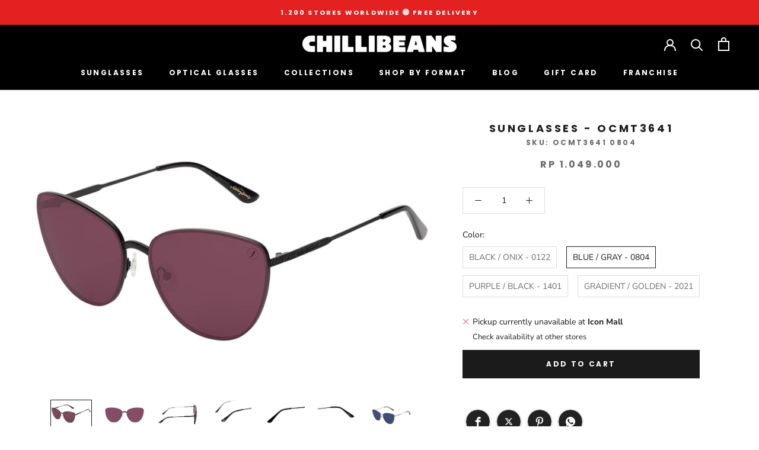

--- FILE ---
content_type: text/html; charset=utf-8
request_url: https://www.chillibeans.id/products/sunglasses-ocmt3641
body_size: 49162
content:
<!doctype html>

<html class="no-js" lang="en">
  <head>


<!-- Google Tag Manager -->
<script>(function(w,d,s,l,i){w[l]=w[l]||[];w[l].push({'gtm.start':
new Date().getTime(),event:'gtm.js'});var f=d.getElementsByTagName(s)[0],
j=d.createElement(s),dl=l!='dataLayer'?'&l='+l:'';j.async=true;j.src=
'https://www.googletagmanager.com/gtm.js?id='+i+dl;f.parentNode.insertBefore(j,f);
})(window,document,'script','dataLayer','GTM-NGHJ3BQP');</script>
<!-- End Google Tag Manager -->

    <meta name="facebook-domain-verification" content="hpd75aauj8f3nd12kptzh9wq1z11o0" />
    <meta charset="utf-8"> 
    <meta http-equiv="X-UA-Compatible" content="IE=edge,chrome=1">
    <meta name="viewport" content="width=device-width, initial-scale=1.0, height=device-height, minimum-scale=1.0, maximum-scale=1.0">
    <meta name="theme-color" content="">

    <title>
      SUNGLASSES - OCMT3641 &ndash; CHILLI BEANS  INDONESIA
    </title><meta name="description" content="Product Details Type: SUNGLASSES Collection: ROLLING STONES Frame Material: STEEL Lenses Material: POLYCARBONATE Format: CAT EYE Gender: FEMALE 100% protection UVA / UVB Rays"><link rel="canonical" href="https://www.chillibeans.id/products/sunglasses-ocmt3641"><link rel="shortcut icon" href="//www.chillibeans.id/cdn/shop/files/chilli_256x256_d154bc91-d95d-4218-8464-1fe542fa815e_96x.webp?v=1655486924" type="image/png"><meta property="og:type" content="product">
  <meta property="og:title" content="SUNGLASSES - OCMT3641"><meta property="og:image" content="http://www.chillibeans.id/cdn/shop/files/a474112e-9943-49c7-a439-7dc546a45ef4_r.jpg?v=1698820139">
    <meta property="og:image:secure_url" content="https://www.chillibeans.id/cdn/shop/files/a474112e-9943-49c7-a439-7dc546a45ef4_r.jpg?v=1698820139">
    <meta property="og:image:width" content="1080">
    <meta property="og:image:height" content="720"><meta property="product:price:amount" content="1,049,000">
  <meta property="product:price:currency" content="IDR"><meta property="og:description" content="Product Details Type: SUNGLASSES Collection: ROLLING STONES Frame Material: STEEL Lenses Material: POLYCARBONATE Format: CAT EYE Gender: FEMALE 100% protection UVA / UVB Rays"><meta property="og:url" content="https://www.chillibeans.id/products/sunglasses-ocmt3641">
<meta property="og:site_name" content="CHILLI BEANS  INDONESIA"><meta name="twitter:card" content="summary"><meta name="twitter:title" content="SUNGLASSES - OCMT3641">
  <meta name="twitter:description" content="Product Details

Type: SUNGLASSES 

Collection: ROLLING STONES

Frame Material: STEEL

Lenses Material: POLYCARBONATE

Format: CAT EYE

Gender: FEMALE
 100% protection UVA / UVB Rays 
">
  <meta name="twitter:image" content="https://www.chillibeans.id/cdn/shop/files/a474112e-9943-49c7-a439-7dc546a45ef4_r_600x600_crop_center.jpg?v=1698820139">
    <style>
  @font-face {
  font-family: Poppins;
  font-weight: 700;
  font-style: normal;
  font-display: fallback;
  src: url("//www.chillibeans.id/cdn/fonts/poppins/poppins_n7.56758dcf284489feb014a026f3727f2f20a54626.woff2") format("woff2"),
       url("//www.chillibeans.id/cdn/fonts/poppins/poppins_n7.f34f55d9b3d3205d2cd6f64955ff4b36f0cfd8da.woff") format("woff");
}

  @font-face {
  font-family: "Nunito Sans";
  font-weight: 400;
  font-style: normal;
  font-display: fallback;
  src: url("//www.chillibeans.id/cdn/fonts/nunito_sans/nunitosans_n4.0276fe080df0ca4e6a22d9cb55aed3ed5ba6b1da.woff2") format("woff2"),
       url("//www.chillibeans.id/cdn/fonts/nunito_sans/nunitosans_n4.b4964bee2f5e7fd9c3826447e73afe2baad607b7.woff") format("woff");
}


  @font-face {
  font-family: "Nunito Sans";
  font-weight: 700;
  font-style: normal;
  font-display: fallback;
  src: url("//www.chillibeans.id/cdn/fonts/nunito_sans/nunitosans_n7.25d963ed46da26098ebeab731e90d8802d989fa5.woff2") format("woff2"),
       url("//www.chillibeans.id/cdn/fonts/nunito_sans/nunitosans_n7.d32e3219b3d2ec82285d3027bd673efc61a996c8.woff") format("woff");
}

  @font-face {
  font-family: "Nunito Sans";
  font-weight: 400;
  font-style: italic;
  font-display: fallback;
  src: url("//www.chillibeans.id/cdn/fonts/nunito_sans/nunitosans_i4.6e408730afac1484cf297c30b0e67c86d17fc586.woff2") format("woff2"),
       url("//www.chillibeans.id/cdn/fonts/nunito_sans/nunitosans_i4.c9b6dcbfa43622b39a5990002775a8381942ae38.woff") format("woff");
}

  @font-face {
  font-family: "Nunito Sans";
  font-weight: 700;
  font-style: italic;
  font-display: fallback;
  src: url("//www.chillibeans.id/cdn/fonts/nunito_sans/nunitosans_i7.8c1124729eec046a321e2424b2acf328c2c12139.woff2") format("woff2"),
       url("//www.chillibeans.id/cdn/fonts/nunito_sans/nunitosans_i7.af4cda04357273e0996d21184432bcb14651a64d.woff") format("woff");
}


  :root {
    --heading-font-family : Poppins, sans-serif;
    --heading-font-weight : 700;
    --heading-font-style  : normal;

    --text-font-family : "Nunito Sans", sans-serif;
    --text-font-weight : 400;
    --text-font-style  : normal;

    --base-text-font-size   : 14px;
    --default-text-font-size: 14px;--background          : #ffffff;
    --background-rgb      : 255, 255, 255;
    --light-background    : #ffffff;
    --light-background-rgb: 255, 255, 255;
    --heading-color       : #1c1b1b;
    --text-color          : #1c1b1b;
    --text-color-rgb      : 28, 27, 27;
    --text-color-light    : #6a6a6a;
    --text-color-light-rgb: 106, 106, 106;
    --link-color          : #6a6a6a;
    --link-color-rgb      : 106, 106, 106;
    --border-color        : #dddddd;
    --border-color-rgb    : 221, 221, 221;

    --button-background    : #1c1b1b;
    --button-background-rgb: 28, 27, 27;
    --button-text-color    : #ffffff;

    --header-background       : #000000;
    --header-heading-color    : #ffffff;
    --header-light-text-color : #6a6a6a;
    --header-border-color     : #262626;

    --footer-background    : #ffffff;
    --footer-text-color    : #6a6a6a;
    --footer-heading-color : #1c1b1b;
    --footer-border-color  : #e9e9e9;

    --navigation-background      : #1c1b1b;
    --navigation-background-rgb  : 28, 27, 27;
    --navigation-text-color      : #ffffff;
    --navigation-text-color-light: rgba(255, 255, 255, 0.5);
    --navigation-border-color    : rgba(255, 255, 255, 0.25);

    --newsletter-popup-background     : #1c1b1b;
    --newsletter-popup-text-color     : #ffffff;
    --newsletter-popup-text-color-rgb : 255, 255, 255;

    --secondary-elements-background       : #1c1b1b;
    --secondary-elements-background-rgb   : 28, 27, 27;
    --secondary-elements-text-color       : #ffffff;
    --secondary-elements-text-color-light : rgba(255, 255, 255, 0.5);
    --secondary-elements-border-color     : rgba(255, 255, 255, 0.25);

    --product-sale-price-color    : #f94c43;
    --product-sale-price-color-rgb: 249, 76, 67;
    --product-star-rating: #f6a429;

    /* Shopify related variables */
    --payment-terms-background-color: #ffffff;

    /* Products */

    --horizontal-spacing-four-products-per-row: 20px;
        --horizontal-spacing-two-products-per-row : 20px;

    --vertical-spacing-four-products-per-row: 40px;
        --vertical-spacing-two-products-per-row : 50px;

    /* Animation */
    --drawer-transition-timing: cubic-bezier(0.645, 0.045, 0.355, 1);
    --header-base-height: 80px; /* We set a default for browsers that do not support CSS variables */

    /* Cursors */
    --cursor-zoom-in-svg    : url(//www.chillibeans.id/cdn/shop/t/14/assets/cursor-zoom-in.svg?v=170532930330058140181712031034);
    --cursor-zoom-in-2x-svg : url(//www.chillibeans.id/cdn/shop/t/14/assets/cursor-zoom-in-2x.svg?v=56685658183649387561712031034);
  }
</style>

<script>
  // IE11 does not have support for CSS variables, so we have to polyfill them
  if (!(((window || {}).CSS || {}).supports && window.CSS.supports('(--a: 0)'))) {
    const script = document.createElement('script');
    script.type = 'text/javascript';
    script.src = 'https://cdn.jsdelivr.net/npm/css-vars-ponyfill@2';
    script.onload = function() {
      cssVars({});
    };

    document.getElementsByTagName('head')[0].appendChild(script);
  }
</script>

    <script>window.performance && window.performance.mark && window.performance.mark('shopify.content_for_header.start');</script><meta name="google-site-verification" content="hDj5-4QYua5Bvdm4yfZ7nzUt5s3NnV7Z05zYAyhTQJQ">
<meta name="facebook-domain-verification" content="95xvu55mztn0gbpmx2j5smnip79l7q">
<meta id="shopify-digital-wallet" name="shopify-digital-wallet" content="/56683167805/digital_wallets/dialog">
<meta name="shopify-checkout-api-token" content="ae127397c8baa8d8b8acc7c292ba2e52">
<meta id="in-context-paypal-metadata" data-shop-id="56683167805" data-venmo-supported="false" data-environment="production" data-locale="en_US" data-paypal-v4="true" data-currency="IDR">
<link rel="alternate" type="application/json+oembed" href="https://www.chillibeans.id/products/sunglasses-ocmt3641.oembed">
<script async="async" src="/checkouts/internal/preloads.js?locale=en-ID"></script>
<script id="shopify-features" type="application/json">{"accessToken":"ae127397c8baa8d8b8acc7c292ba2e52","betas":["rich-media-storefront-analytics"],"domain":"www.chillibeans.id","predictiveSearch":true,"shopId":56683167805,"locale":"en"}</script>
<script>var Shopify = Shopify || {};
Shopify.shop = "chillibeans-indonesia.myshopify.com";
Shopify.locale = "en";
Shopify.currency = {"active":"IDR","rate":"1.0"};
Shopify.country = "ID";
Shopify.theme = {"name":"Copy of Original version Prestige","id":128122781757,"schema_name":"Prestige","schema_version":"5.7.0","theme_store_id":855,"role":"main"};
Shopify.theme.handle = "null";
Shopify.theme.style = {"id":null,"handle":null};
Shopify.cdnHost = "www.chillibeans.id/cdn";
Shopify.routes = Shopify.routes || {};
Shopify.routes.root = "/";</script>
<script type="module">!function(o){(o.Shopify=o.Shopify||{}).modules=!0}(window);</script>
<script>!function(o){function n(){var o=[];function n(){o.push(Array.prototype.slice.apply(arguments))}return n.q=o,n}var t=o.Shopify=o.Shopify||{};t.loadFeatures=n(),t.autoloadFeatures=n()}(window);</script>
<script id="shop-js-analytics" type="application/json">{"pageType":"product"}</script>
<script defer="defer" async type="module" src="//www.chillibeans.id/cdn/shopifycloud/shop-js/modules/v2/client.init-shop-cart-sync_BT-GjEfc.en.esm.js"></script>
<script defer="defer" async type="module" src="//www.chillibeans.id/cdn/shopifycloud/shop-js/modules/v2/chunk.common_D58fp_Oc.esm.js"></script>
<script defer="defer" async type="module" src="//www.chillibeans.id/cdn/shopifycloud/shop-js/modules/v2/chunk.modal_xMitdFEc.esm.js"></script>
<script type="module">
  await import("//www.chillibeans.id/cdn/shopifycloud/shop-js/modules/v2/client.init-shop-cart-sync_BT-GjEfc.en.esm.js");
await import("//www.chillibeans.id/cdn/shopifycloud/shop-js/modules/v2/chunk.common_D58fp_Oc.esm.js");
await import("//www.chillibeans.id/cdn/shopifycloud/shop-js/modules/v2/chunk.modal_xMitdFEc.esm.js");

  window.Shopify.SignInWithShop?.initShopCartSync?.({"fedCMEnabled":true,"windoidEnabled":true});

</script>
<script>(function() {
  var isLoaded = false;
  function asyncLoad() {
    if (isLoaded) return;
    isLoaded = true;
    var urls = ["https:\/\/cdn.shopify.com\/s\/files\/1\/0683\/1371\/0892\/files\/splmn-shopify-prod-August-31.min.js?v=1693985059\u0026shop=chillibeans-indonesia.myshopify.com","https:\/\/edt.uppercommerce.com\/js\/estimate.js?v=1698779980\u0026shop=chillibeans-indonesia.myshopify.com","https:\/\/pixee.gropulse.com\/js\/active.js?shop=chillibeans-indonesia.myshopify.com","https:\/\/lens.pb-apps.com\/script\/ant-lens.js?shop=chillibeans-indonesia.myshopify.com","https:\/\/chimpstatic.com\/mcjs-connected\/js\/users\/b07ff234f564d5ee15f13d358\/4e2e199bd587c60990e202e3a.js?shop=chillibeans-indonesia.myshopify.com","https:\/\/stack-discounts.merchantyard.com\/js\/integrations\/script.js?v=6842\u0026shop=chillibeans-indonesia.myshopify.com","\/\/cdn.shopify.com\/proxy\/276c447292d9214e9650bcb3deb310862443e7156317934388d6519e7f1f5102\/api.goaffpro.com\/loader.js?shop=chillibeans-indonesia.myshopify.com\u0026sp-cache-control=cHVibGljLCBtYXgtYWdlPTkwMA","\/\/cdn.shopify.com\/proxy\/29bc1eec8155db3f2ccc9f7221d7d44f2ca123c71468546b2d615842ac67051a\/bucket.useifsapp.com\/theme-files-min\/js\/ifs-script-tag-min.js?v=2\u0026shop=chillibeans-indonesia.myshopify.com\u0026sp-cache-control=cHVibGljLCBtYXgtYWdlPTkwMA"];
    for (var i = 0; i < urls.length; i++) {
      var s = document.createElement('script');
      s.type = 'text/javascript';
      s.async = true;
      s.src = urls[i];
      var x = document.getElementsByTagName('script')[0];
      x.parentNode.insertBefore(s, x);
    }
  };
  if(window.attachEvent) {
    window.attachEvent('onload', asyncLoad);
  } else {
    window.addEventListener('load', asyncLoad, false);
  }
})();</script>
<script id="__st">var __st={"a":56683167805,"offset":28800,"reqid":"60e79d41-364d-4f63-99e7-ae1afb8f2920-1769247213","pageurl":"www.chillibeans.id\/products\/sunglasses-ocmt3641","u":"3846fee912dc","p":"product","rtyp":"product","rid":7117223952445};</script>
<script>window.ShopifyPaypalV4VisibilityTracking = true;</script>
<script id="captcha-bootstrap">!function(){'use strict';const t='contact',e='account',n='new_comment',o=[[t,t],['blogs',n],['comments',n],[t,'customer']],c=[[e,'customer_login'],[e,'guest_login'],[e,'recover_customer_password'],[e,'create_customer']],r=t=>t.map((([t,e])=>`form[action*='/${t}']:not([data-nocaptcha='true']) input[name='form_type'][value='${e}']`)).join(','),a=t=>()=>t?[...document.querySelectorAll(t)].map((t=>t.form)):[];function s(){const t=[...o],e=r(t);return a(e)}const i='password',u='form_key',d=['recaptcha-v3-token','g-recaptcha-response','h-captcha-response',i],f=()=>{try{return window.sessionStorage}catch{return}},m='__shopify_v',_=t=>t.elements[u];function p(t,e,n=!1){try{const o=window.sessionStorage,c=JSON.parse(o.getItem(e)),{data:r}=function(t){const{data:e,action:n}=t;return t[m]||n?{data:e,action:n}:{data:t,action:n}}(c);for(const[e,n]of Object.entries(r))t.elements[e]&&(t.elements[e].value=n);n&&o.removeItem(e)}catch(o){console.error('form repopulation failed',{error:o})}}const l='form_type',E='cptcha';function T(t){t.dataset[E]=!0}const w=window,h=w.document,L='Shopify',v='ce_forms',y='captcha';let A=!1;((t,e)=>{const n=(g='f06e6c50-85a8-45c8-87d0-21a2b65856fe',I='https://cdn.shopify.com/shopifycloud/storefront-forms-hcaptcha/ce_storefront_forms_captcha_hcaptcha.v1.5.2.iife.js',D={infoText:'Protected by hCaptcha',privacyText:'Privacy',termsText:'Terms'},(t,e,n)=>{const o=w[L][v],c=o.bindForm;if(c)return c(t,g,e,D).then(n);var r;o.q.push([[t,g,e,D],n]),r=I,A||(h.body.append(Object.assign(h.createElement('script'),{id:'captcha-provider',async:!0,src:r})),A=!0)});var g,I,D;w[L]=w[L]||{},w[L][v]=w[L][v]||{},w[L][v].q=[],w[L][y]=w[L][y]||{},w[L][y].protect=function(t,e){n(t,void 0,e),T(t)},Object.freeze(w[L][y]),function(t,e,n,w,h,L){const[v,y,A,g]=function(t,e,n){const i=e?o:[],u=t?c:[],d=[...i,...u],f=r(d),m=r(i),_=r(d.filter((([t,e])=>n.includes(e))));return[a(f),a(m),a(_),s()]}(w,h,L),I=t=>{const e=t.target;return e instanceof HTMLFormElement?e:e&&e.form},D=t=>v().includes(t);t.addEventListener('submit',(t=>{const e=I(t);if(!e)return;const n=D(e)&&!e.dataset.hcaptchaBound&&!e.dataset.recaptchaBound,o=_(e),c=g().includes(e)&&(!o||!o.value);(n||c)&&t.preventDefault(),c&&!n&&(function(t){try{if(!f())return;!function(t){const e=f();if(!e)return;const n=_(t);if(!n)return;const o=n.value;o&&e.removeItem(o)}(t);const e=Array.from(Array(32),(()=>Math.random().toString(36)[2])).join('');!function(t,e){_(t)||t.append(Object.assign(document.createElement('input'),{type:'hidden',name:u})),t.elements[u].value=e}(t,e),function(t,e){const n=f();if(!n)return;const o=[...t.querySelectorAll(`input[type='${i}']`)].map((({name:t})=>t)),c=[...d,...o],r={};for(const[a,s]of new FormData(t).entries())c.includes(a)||(r[a]=s);n.setItem(e,JSON.stringify({[m]:1,action:t.action,data:r}))}(t,e)}catch(e){console.error('failed to persist form',e)}}(e),e.submit())}));const S=(t,e)=>{t&&!t.dataset[E]&&(n(t,e.some((e=>e===t))),T(t))};for(const o of['focusin','change'])t.addEventListener(o,(t=>{const e=I(t);D(e)&&S(e,y())}));const B=e.get('form_key'),M=e.get(l),P=B&&M;t.addEventListener('DOMContentLoaded',(()=>{const t=y();if(P)for(const e of t)e.elements[l].value===M&&p(e,B);[...new Set([...A(),...v().filter((t=>'true'===t.dataset.shopifyCaptcha))])].forEach((e=>S(e,t)))}))}(h,new URLSearchParams(w.location.search),n,t,e,['guest_login'])})(!0,!0)}();</script>
<script integrity="sha256-4kQ18oKyAcykRKYeNunJcIwy7WH5gtpwJnB7kiuLZ1E=" data-source-attribution="shopify.loadfeatures" defer="defer" src="//www.chillibeans.id/cdn/shopifycloud/storefront/assets/storefront/load_feature-a0a9edcb.js" crossorigin="anonymous"></script>
<script data-source-attribution="shopify.dynamic_checkout.dynamic.init">var Shopify=Shopify||{};Shopify.PaymentButton=Shopify.PaymentButton||{isStorefrontPortableWallets:!0,init:function(){window.Shopify.PaymentButton.init=function(){};var t=document.createElement("script");t.src="https://www.chillibeans.id/cdn/shopifycloud/portable-wallets/latest/portable-wallets.en.js",t.type="module",document.head.appendChild(t)}};
</script>
<script data-source-attribution="shopify.dynamic_checkout.buyer_consent">
  function portableWalletsHideBuyerConsent(e){var t=document.getElementById("shopify-buyer-consent"),n=document.getElementById("shopify-subscription-policy-button");t&&n&&(t.classList.add("hidden"),t.setAttribute("aria-hidden","true"),n.removeEventListener("click",e))}function portableWalletsShowBuyerConsent(e){var t=document.getElementById("shopify-buyer-consent"),n=document.getElementById("shopify-subscription-policy-button");t&&n&&(t.classList.remove("hidden"),t.removeAttribute("aria-hidden"),n.addEventListener("click",e))}window.Shopify?.PaymentButton&&(window.Shopify.PaymentButton.hideBuyerConsent=portableWalletsHideBuyerConsent,window.Shopify.PaymentButton.showBuyerConsent=portableWalletsShowBuyerConsent);
</script>
<script data-source-attribution="shopify.dynamic_checkout.cart.bootstrap">document.addEventListener("DOMContentLoaded",(function(){function t(){return document.querySelector("shopify-accelerated-checkout-cart, shopify-accelerated-checkout")}if(t())Shopify.PaymentButton.init();else{new MutationObserver((function(e,n){t()&&(Shopify.PaymentButton.init(),n.disconnect())})).observe(document.body,{childList:!0,subtree:!0})}}));
</script>
<link id="shopify-accelerated-checkout-styles" rel="stylesheet" media="screen" href="https://www.chillibeans.id/cdn/shopifycloud/portable-wallets/latest/accelerated-checkout-backwards-compat.css" crossorigin="anonymous">
<style id="shopify-accelerated-checkout-cart">
        #shopify-buyer-consent {
  margin-top: 1em;
  display: inline-block;
  width: 100%;
}

#shopify-buyer-consent.hidden {
  display: none;
}

#shopify-subscription-policy-button {
  background: none;
  border: none;
  padding: 0;
  text-decoration: underline;
  font-size: inherit;
  cursor: pointer;
}

#shopify-subscription-policy-button::before {
  box-shadow: none;
}

      </style>

<script>window.performance && window.performance.mark && window.performance.mark('shopify.content_for_header.end');</script>

    <link rel="stylesheet" href="//www.chillibeans.id/cdn/shop/t/14/assets/theme.css?v=11795257093773052261712031034">

    <script>// This allows to expose several variables to the global scope, to be used in scripts
      window.theme = {
        pageType: "product",
        moneyFormat: "Rp {{amount_no_decimals}}",
        moneyWithCurrencyFormat: "Rp {{amount_no_decimals}} IDR",
        currencyCodeEnabled: false,
        productImageSize: "natural",
        searchMode: "product",
        showPageTransition: false,
        showElementStaggering: true,
        showImageZooming: true
      };

      window.routes = {
        rootUrl: "\/",
        rootUrlWithoutSlash: '',
        cartUrl: "\/cart",
        cartAddUrl: "\/cart\/add",
        cartChangeUrl: "\/cart\/change",
        searchUrl: "\/search",
        productRecommendationsUrl: "\/recommendations\/products"
      };

      window.languages = {
        cartAddNote: "Add Order Note",
        cartEditNote: "Edit Order Note",
        productImageLoadingError: "This image could not be loaded. Please try to reload the page.",
        productFormAddToCart: "Add to cart",
        productFormUnavailable: "Unavailable",
        productFormSoldOut: "Sold Out",
        shippingEstimatorOneResult: "1 option available:",
        shippingEstimatorMoreResults: "{{count}} options available:",
        shippingEstimatorNoResults: "No shipping could be found"
      };

      window.lazySizesConfig = {
        loadHidden: false,
        hFac: 0.5,
        expFactor: 2,
        ricTimeout: 150,
        lazyClass: 'Image--lazyLoad',
        loadingClass: 'Image--lazyLoading',
        loadedClass: 'Image--lazyLoaded'
      };

      document.documentElement.className = document.documentElement.className.replace('no-js', 'js');
      document.documentElement.style.setProperty('--window-height', window.innerHeight + 'px');

      // We do a quick detection of some features (we could use Modernizr but for so little...)
      (function() {
        document.documentElement.className += ((window.CSS && window.CSS.supports('(position: sticky) or (position: -webkit-sticky)')) ? ' supports-sticky' : ' no-supports-sticky');
        document.documentElement.className += (window.matchMedia('(-moz-touch-enabled: 1), (hover: none)')).matches ? ' no-supports-hover' : ' supports-hover';
      }());

      
    </script>

    <script src="//www.chillibeans.id/cdn/shop/t/14/assets/lazysizes.min.js?v=174358363404432586981712031034" async></script><script src="//www.chillibeans.id/cdn/shop/t/14/assets/libs.min.js?v=26178543184394469741712031034" defer></script>
    <script src="//www.chillibeans.id/cdn/shop/t/14/assets/theme.js?v=116291210821653663351712031034" defer></script>
    <script src="//www.chillibeans.id/cdn/shop/t/14/assets/custom.js?v=183944157590872491501712031034" defer></script>

    <script>
      (function () {
        window.onpageshow = function() {
          if (window.theme.showPageTransition) {
            var pageTransition = document.querySelector('.PageTransition');

            if (pageTransition) {
              pageTransition.style.visibility = 'visible';
              pageTransition.style.opacity = '0';
            }
          }

          // When the page is loaded from the cache, we have to reload the cart content
          document.documentElement.dispatchEvent(new CustomEvent('cart:refresh', {
            bubbles: true
          }));
        };
      })();
    </script>

    
  <script type="application/ld+json">
  {
    "@context": "http://schema.org",
    "@type": "Product",
    "offers": [{
          "@type": "Offer",
          "name": "BLACK \/ ONIX - 0122",
          "availability":"https://schema.org/OutOfStock",
          "price": 1049000.0,
          "priceCurrency": "IDR",
          "priceValidUntil": "2026-02-03","sku": "OCMT3641 0122","url": "/products/sunglasses-ocmt3641?variant=40766349508669"
        },
{
          "@type": "Offer",
          "name": "BLUE \/ GRAY - 0804",
          "availability":"https://schema.org/InStock",
          "price": 1049000.0,
          "priceCurrency": "IDR",
          "priceValidUntil": "2026-02-03","sku": "OCMT3641 0804","url": "/products/sunglasses-ocmt3641?variant=40766349541437"
        },
{
          "@type": "Offer",
          "name": "PURPLE \/ BLACK - 1401",
          "availability":"https://schema.org/InStock",
          "price": 1049000.0,
          "priceCurrency": "IDR",
          "priceValidUntil": "2026-02-03","sku": "OCMT3641 1401","url": "/products/sunglasses-ocmt3641?variant=40766349574205"
        },
{
          "@type": "Offer",
          "name": "GRADIENT \/ GOLDEN - 2021",
          "availability":"https://schema.org/OutOfStock",
          "price": 1049000.0,
          "priceCurrency": "IDR",
          "priceValidUntil": "2026-02-03","sku": "OCMT3641 2021","url": "/products/sunglasses-ocmt3641?variant=40766349606973"
        }
],
      "gtin13": "7909141238378",
      "productId": "7909141238378",
    "brand": {
      "name": "Chilli Beans Indonesia"
    },
    "name": "SUNGLASSES - OCMT3641",
    "description": "Product Details\n\nType: SUNGLASSES \n\nCollection: ROLLING STONES\n\nFrame Material: STEEL\n\nLenses Material: POLYCARBONATE\n\nFormat: CAT EYE\n\nGender: FEMALE\n 100% protection UVA \/ UVB Rays \n",
    "category": "SUNGLASSES",
    "url": "/products/sunglasses-ocmt3641",
    "sku": "OCMT3641 0804",
    "image": {
      "@type": "ImageObject",
      "url": "https://www.chillibeans.id/cdn/shop/files/a474112e-9943-49c7-a439-7dc546a45ef4_r_1024x.jpg?v=1698820139",
      "image": "https://www.chillibeans.id/cdn/shop/files/a474112e-9943-49c7-a439-7dc546a45ef4_r_1024x.jpg?v=1698820139",
      "name": "SUNGLASSES - OCMT3641",
      "width": "1024",
      "height": "1024"
    }
  }
  </script>



  <script type="application/ld+json">
  {
    "@context": "http://schema.org",
    "@type": "BreadcrumbList",
  "itemListElement": [{
      "@type": "ListItem",
      "position": 1,
      "name": "Home",
      "item": "https://www.chillibeans.id"
    },{
          "@type": "ListItem",
          "position": 2,
          "name": "SUNGLASSES - OCMT3641",
          "item": "https://www.chillibeans.id/products/sunglasses-ocmt3641"
        }]
  }
  </script>

  <script src="//www.chillibeans.id/cdn/shop/t/14/assets/flagBs.js?v=119002448183918949901712031034" async="async"></script>
<script>
    let es_lan_s = 'es_default_en';
    let es_lan_j = {"es_default":{"is_enabled":1,"content_html":"\u003cp\u003eFREE DELIVERY AND EXCHANGE WITHIN 15 DAYS\n\u003cspan style=\"color: rgba(0,0,0,0.85);background-color: rgb(255,255,255);font-size: 14px;font-family: -apple-system, BlinkMacSystemFont, \"Segoe UI\", Roboto, Oxygen, Ubuntu, Cantarell, \"Fira Sans\", \"Droid Sans\", \"Helvetica Neue\", sans-serif;\"\u003e✅ Expected Delivery Date in Bali \u003cstrong\u003eSame Day\u003c\/strong\u003e\u003c\/span\u003e\u003cbr\u003e✅ Expected Delivery Date in rest of indonesia \u003cstrong\u003e{delivery_date_min} - {delivery_date_max}\u003c\/strong\u003e\u003c\/p\u003e","position":"0,0,0,0","date_filer":"","date_lang":"en","determine_template_id":1,"deliveryTime":"1,2","weekday":"1,1,1,1,1,1,1","cart_l":"Estimated between","cart_date_t":0,"collection_l":"Arrives","mode":1,"i_s_cart":false,"i_s_collection":false,"i_s_p_c":false,"is_show_country":false,"is_country_info_status":1,"is_country_info":"Currently we do not ship to {country}, click to check our delivery zones","t_align":"left;","ts":{"it_h":23,"it_m":59,"it_f":0,"it_z":"8"},"calendar":[],"timeformats":[],"o_f_s_content":""}};
    let es_lan = es_lan_j[es_lan_s];

    let es_sd = {"is_enabled":1,"content_html":"\u003cp\u003eFREE DELIVERY AND EXCHANGE WITHIN 15 DAYS\n\u003cspan style=\"color: rgba(0,0,0,0.85);background-color: rgb(255,255,255);font-size: 14px;font-family: -apple-system, BlinkMacSystemFont, \"Segoe UI\", Roboto, Oxygen, Ubuntu, Cantarell, \"Fira Sans\", \"Droid Sans\", \"Helvetica Neue\", sans-serif;\"\u003e✅ Expected Delivery Date in Bali \u003cstrong\u003eSame Day\u003c\/strong\u003e\u003c\/span\u003e\u003cbr\u003e✅ Expected Delivery Date in rest of indonesia \u003cstrong\u003e{delivery_date_min} - {delivery_date_max}\u003c\/strong\u003e\u003c\/p\u003e","position":"0,0,0,0","date_filer":"","date_lang":"en","determine_template_id":1,"deliveryTime":"1,2","weekday":"1,1,1,1,1,1,1","cart_l":"Estimated between","cart_date_t":0,"collection_l":"Arrives","mode":1,"i_s_cart":false,"i_s_collection":false,"i_s_p_c":false,"is_show_country":false,"is_country_info_status":1,"is_country_info":"Currently we do not ship to {country}, click to check our delivery zones","t_align":"left;","ts":{"it_h":23,"it_m":59,"it_f":0,"it_z":"8"},"calendar":[],"timeformats":[],"o_f_s_content":""};

    let es_pd = '';
    
</script>
   
 <!-- BEGIN app block: shopify://apps/xo-gallery/blocks/xo-gallery-seo/e61dfbaa-1a75-4e4e-bffc-324f17325251 --><!-- XO Gallery SEO -->

<!-- End: XO Gallery SEO -->


<!-- END app block --><!-- BEGIN app block: shopify://apps/scroll-freely/blocks/scroll-freely/ab81353f-60e9-48db-81f5-5b6037635a06 --><script src=https://cdn.shopify.com/extensions/019bea4d-e282-7027-95a8-df5483b34821/eo_sh_loadmoreinfinitescroll-646/assets/eosh-loadmoreAndinfinitescroll.js defer="defer"></script>


  
<script src=https://cdn.shopify.com/extensions/019bea4d-e282-7027-95a8-df5483b34821/eo_sh_loadmoreinfinitescroll-646/assets/eosh-storefront.js defer="defer"></script>

<!-- END app block --><!-- BEGIN app block: shopify://apps/pixee-facebook-pixel/blocks/facebook-pixel/61bbb1d9-d4be-4d08-879a-ee3ccb59f558 -->
<!-- BEGIN app snippet: tiktok-pixel --><script>
    sessionStorage.setItem("gropulseTikTokActivePixelData", "");
  </script><!-- END app snippet -->
<!-- BEGIN app snippet: pinterest-pixel -->
<script>
    sessionStorage.setItem("gropulsePinterestActivePixelData", "");
  </script><!-- END app snippet -->
<!-- BEGIN app snippet: custom-event-selector -->

<div id="pixee-custom-event-selector-modal" class="pixee-custom-event-modal">
  <div class="pixee-custom-event-modal-content">
    <div class="pixee-custom-event-modal-header">
      <p class="pixee-modal-title">Custom Event Setup</p>
      <span class="pixee-custom-event-close">&times;</span>
    </div>
    <div class="pixee-custom-event-modal-body">
      <p>Click on the elements you want to track as custom events. Selected elements will appear in the list below.</p>
      
      <button id="pixee-track-new-button" class="pixee-track-new-button">Track New Element</button>
      
      <div class="pixee-selected-elements">
        <span class="pixee-selected-elements-title">Selected Elements (0)</span>
        <ul id="pixee-selected-elements-list"></ul>
      </div>
    </div>
    <div class="pixee-custom-event-modal-footer">
      <button id="pixee-finish-setup-button" class="pixee-finish-setup-button">Finish Setup</button>
    </div>
  </div>
</div>

<style>
.pixee-custom-event-modal {
  display: none;
  position: fixed;
  z-index: 99999;
  left: 20px;
  top: 20px;
  width: 400px;
  background-color: #fff;
  border-radius: 8px;
  box-shadow: 0 4px 20px rgba(0, 0, 0, 0.2);
  font-family: -apple-system, BlinkMacSystemFont, "Segoe UI", Roboto, Helvetica, Arial, sans-serif;
  max-height: 90vh;
  overflow-y: auto;
}

.pixee-custom-event-modal-content {
  width: 100%;
}

.pixee-custom-event-modal-header {
  padding: 15px 20px;
  display: flex;
  justify-content: space-between;
  align-items: center;
  border-bottom: 1px solid #e5e5e5;
}

.pixee-custom-event-modal-header .pixee-modal-title {
  margin: 0;
  font-size: 18px;
  font-weight: 600;
  color: #333;
}

.pixee-custom-event-close {
  color: #aaa;
  font-size: 24px;
  font-weight: bold;
  cursor: pointer;
}

.pixee-custom-event-close:hover {
  color: #555;
}

.pixee-custom-event-modal-body {
  padding: 20px;
}

.pixee-custom-event-modal-footer {
  padding: 15px 20px;
  border-top: 1px solid #e5e5e5;
  text-align: right;
}

.pixee-track-new-button,
.pixee-finish-setup-button {
  padding: 10px 15px;
  border-radius: 4px;
  border: none;
  font-size: 14px;
  font-weight: 500;
  cursor: pointer;
}

.pixee-track-new-button {
  background-color: #4CAF50;
  color: white;
  margin-top: 10px;
}

.pixee-finish-setup-button {
  background-color: #2196F3;
  color: white;
}

.pixee-selected-elements {
  margin-top: 20px;
}

.pixee-selected-elements-title {
  display: block;
  font-size: 16px;
  margin-bottom: 10px;
  font-weight: 500;
}

#pixee-selected-elements-list {
  list-style: none;
  padding: 0;
  margin: 0;
  max-height: 200px;
  overflow-y: auto;
  border: 1px solid #e5e5e5;
  border-radius: 4px;
}

#pixee-selected-elements-list li {
  padding: 10px;
  border-bottom: 1px solid #e5e5e5;
  display: flex;
  justify-content: space-between;
  align-items: center;
}

#pixee-selected-elements-list li:last-child {
  border-bottom: none;
}

.pixee-element-info {
  flex: 1;
  font-size: 14px;
  word-break: break-word;
}

.pixee-remove-element {
  color: #f44336;
  cursor: pointer;
  margin-left: 10px;
}

.pixee-page-overlay {
  position: fixed;
  top: 0;
  left: 0;
  width: 100%;
  height: 100%;
  background-color: rgba(0, 0, 0, 0.3);
  z-index: 99990;
  pointer-events: none;
}

.pixee-highlight-element {
  position: absolute;
  pointer-events: none;
  background-color: rgba(76, 175, 80, 0.2);
  border: 2px solid #4CAF50;
  z-index: 99991;
  box-sizing: border-box;
}

/* Make modal draggable */
.pixee-custom-event-modal-header {
  cursor: move;
}

/* Responsive styles */
@media screen and (max-width: 480px) {
  .pixee-custom-event-modal {
    width: 90%;
    left: 5%;
    top: 5%;
  }
}
</style>

<script>
document.addEventListener('DOMContentLoaded', function() {
  // Parse URL parameters
  const urlParams = new URLSearchParams(window.location.search);
  const customEventParam = urlParams.get('customEvent');
  const redirectUrl = urlParams.get('redirectUrl');
  
  // Initialize session storage if customEvent param is present
  if (customEventParam === '1') {
    // Set flag in session storage to show the modal across page navigation
    sessionStorage.setItem('pixeeCustomEventSetupActive', 'true');
    // Store redirect URL for later use
    if (redirectUrl) {
      sessionStorage.setItem('pixeeCustomEventRedirectUrl', redirectUrl);
    }
  }
  
  // Don't proceed if setup mode is not active
  if (sessionStorage.getItem('pixeeCustomEventSetupActive') !== 'true') return;
  
  const modal = document.getElementById('pixee-custom-event-selector-modal');
  const trackNewButton = document.getElementById('pixee-track-new-button');
  const finishSetupButton = document.getElementById('pixee-finish-setup-button');
  const closeButton = document.querySelector('.pixee-custom-event-close');
  const selectedElementsList = document.getElementById('pixee-selected-elements-list');
  const selectedElementsHeader = document.querySelector('.pixee-selected-elements-title');
  
  let isSelectionMode = false;
  let selectedElements = [];
  let overlay = null;
  let highlightElement = null;
  
  // Load previously selected elements from session storage
  const storedElements = sessionStorage.getItem('pixeeSelectedElements');
  if (storedElements) {
    try {
      selectedElements = JSON.parse(storedElements);
      updateSelectedElementsList();
    } catch (error) {
      console.error('Error loading stored elements:', error);
    }
  }
  
  // Make the modal draggable
  makeElementDraggable(modal, document.querySelector('.pixee-custom-event-modal-header'));
  
  // Show the modal
  modal.style.display = 'block';
  
  // Click event handlers
  trackNewButton.addEventListener('click', function() {
    if (isSelectionMode) {
      // Cancel selection mode if active
      disableSelectionMode();
    } else {
      // Enable selection mode
      enableSelectionMode();
    }
  });
  finishSetupButton.addEventListener('click', finishSetup);
  closeButton.addEventListener('click', closeModal);
  
  function makeElementDraggable(element, handle) {
    let pos1 = 0, pos2 = 0, pos3 = 0, pos4 = 0;
    
    // Try to get saved position from session storage
    const savedPosition = getSavedModalPosition();
    if (savedPosition) {
      element.style.top = savedPosition.top + "px";
      element.style.left = savedPosition.left + "px";
    }
    
    handle.onmousedown = dragMouseDown;
    
    function dragMouseDown(e) {
      e.preventDefault();
      pos3 = e.clientX;
      pos4 = e.clientY;
      document.onmouseup = closeDragElement;
      document.onmousemove = elementDrag;
    }
    
    function elementDrag(e) {
      e.preventDefault();
      pos1 = pos3 - e.clientX;
      pos2 = pos4 - e.clientY;
      pos3 = e.clientX;
      pos4 = e.clientY;
      
      // Calculate new position ensuring it stays within viewport
      let newTop = element.offsetTop - pos2;
      let newLeft = element.offsetLeft - pos1;
      
      // Get viewport dimensions
      const viewportWidth = window.innerWidth;
      const viewportHeight = window.innerHeight;
      
      // Limit to viewport boundaries
      newTop = Math.max(0, Math.min(newTop, viewportHeight - 100));
      newLeft = Math.max(0, Math.min(newLeft, viewportWidth - 100));
      
      element.style.top = newTop + "px";
      element.style.left = newLeft + "px";
      
      // Save position to session storage
      saveModalPosition(newTop, newLeft);
    }
    
    function closeDragElement() {
      document.onmouseup = null;
      document.onmousemove = null;
      
      // Save final position
      saveModalPosition(element.offsetTop, element.offsetLeft);
    }
  }
  
  // Save modal position to session storage
  function saveModalPosition(top, left) {
    try {
      sessionStorage.setItem('pixeeModalPosition', JSON.stringify({ top, left }));
    } catch (error) {
      console.error('Error saving modal position:', error);
    }
  }
  
  // Get saved modal position from session storage
  function getSavedModalPosition() {
    try {
      const position = sessionStorage.getItem('pixeeModalPosition');
      return position ? JSON.parse(position) : null;
    } catch (error) {
      console.error('Error getting modal position:', error);
      return null;
    }
  }
  
  function enableSelectionMode() {
    if (isSelectionMode) return;
    
    isSelectionMode = true;
    trackNewButton.textContent = 'Cancel Selection';
    trackNewButton.style.backgroundColor = '#f44336';
    
    // Create overlay
    overlay = document.createElement('div');
    overlay.className = 'pixee-page-overlay';
    document.body.appendChild(overlay);
    
    // Create highlight element
    highlightElement = document.createElement('div');
    highlightElement.className = 'pixee-highlight-element';
    document.body.appendChild(highlightElement);
    
    // Add event listeners for element selection
    document.addEventListener('mouseover', highlightTargetElement);
    document.addEventListener('click', selectElement, true);
  }
  
  function disableSelectionMode() {
    if (!isSelectionMode) return;
    
    isSelectionMode = false;
    trackNewButton.textContent = 'Track New Element';
    trackNewButton.style.backgroundColor = '#4CAF50';
    
    // Remove overlay and highlight
    if (overlay) {
      document.body.removeChild(overlay);
      overlay = null;
    }
    
    if (highlightElement) {
      document.body.removeChild(highlightElement);
      highlightElement = null;
    }
    
    // Remove event listeners
    document.removeEventListener('mouseover', highlightTargetElement);
    document.removeEventListener('click', selectElement, true);
  }
  
  // Helper function to update the list of selected elements
  function updateSelectedElementsList() {
    // Clear existing list
    selectedElementsList.innerHTML = '';
    
    // Update the header count
    selectedElementsHeader.textContent = `Selected Elements (${selectedElements.length})`;
    
    // Add each element to the list
    selectedElements.forEach(element => {
      const li = document.createElement('li');
      li.dataset.id = element.id;
      
      const elementInfo = document.createElement('div');
      elementInfo.className = 'pixee-element-info';
      elementInfo.textContent = `"${element.text}" (${element.selector})`;
      
      const removeButton = document.createElement('span');
      removeButton.className = 'pixee-remove-element';
      removeButton.textContent = '✕';
      removeButton.addEventListener('click', function() {
        removeElementFromList(element.id);
      });
      
      li.appendChild(elementInfo);
      li.appendChild(removeButton);
      selectedElementsList.appendChild(li);
    });
    
    // Save to session storage
    sessionStorage.setItem('pixeeSelectedElements', JSON.stringify(selectedElements));
  }
  
  function highlightTargetElement(e) {
    if (!isSelectionMode) return;
    
    // Don't highlight elements in the modal itself
    if (e.target.closest('#pixee-custom-event-selector-modal')) {
      if (highlightElement) {
        highlightElement.style.display = 'none';
      }
      return;
    }
    
    const rect = e.target.getBoundingClientRect();
    highlightElement.style.display = 'block';
    highlightElement.style.width = rect.width + 'px';
    highlightElement.style.height = rect.height + 'px';
    highlightElement.style.left = (window.pageXOffset + rect.left) + 'px';
    highlightElement.style.top = (window.pageYOffset + rect.top) + 'px';
  }
  
  function selectElement(e) {
    if (!isSelectionMode) return;
    
    // Don't select elements in the modal itself
    if (e.target.closest('#pixee-custom-event-selector-modal')) {
      return;
    }
    
    // Prevent default action (like following links)
    e.preventDefault();
    e.stopPropagation();
    
    // Generate a selector for the clicked element
    const selector = generateSelector(e.target);
    
    // Add to selected elements list
    addElementToList(e.target, selector);
    
    // Disable selection mode
    disableSelectionMode();
  }
  
  function generateSelector(element) {
    // First try ID selector if available
    if (element.id) {
      return `#${element.id}`;
    }
    
    // Try with classes
    if (element.className && typeof element.className === 'string') {
      const classes = element.className.trim().split(/\s+/);
      if (classes.length > 0) {
        const classSelector = `.${classes.join('.')}`;
        if (document.querySelectorAll(classSelector).length === 1) {
          return classSelector;
        }
      }
    }
    
    // Use tag name with nth-child
    let path = '';
    let parent = element;
    
    while (parent) {
      if (parent === document.body) {
        path = 'body ' + path;
        break;
      }
      
      let tag = parent.tagName.toLowerCase();
      let siblings = Array.from(parent.parentNode.children).filter(child => child.tagName === parent.tagName);
      
      if (siblings.length > 1) {
        let index = siblings.indexOf(parent) + 1;
        tag += `:nth-child(${index})`;
      }
      
      path = tag + (path ? ' > ' + path : '');
      parent = parent.parentNode;
      
      // Stop at a certain depth to avoid overly complex selectors
      if (path.split('>').length > 5) {
        break;
      }
    }
    
    return path.trim();
  }
  
  function addElementToList(element, selector) {
    // Create a unique ID for this element
    const elementId = 'element-' + Date.now();
    
    // Add to our array
    selectedElements.push({
      id: elementId,
      selector: selector,
      text: element.textContent.trim().substring(0, 50) || element.tagName.toLowerCase()
    });
    
    // Update the display
    updateSelectedElementsList();
  }
  
  function removeElementFromList(id) {
    // Remove from array
    selectedElements = selectedElements.filter(el => el.id !== id);
    
    // Update the display
    updateSelectedElementsList();
  }
  
  function closeModal() {
    disableSelectionMode();
    modal.style.display = 'none';
    
    // Clear setup mode and data but keep the modal position
    sessionStorage.removeItem('pixeeCustomEventSetupActive');
    sessionStorage.removeItem('pixeeSelectedElements');
    // We intentionally don't remove pixeeModalPosition here to persist it across sessions
  }
  
  function finishSetup() {
    
    // Check if we have elements selected
    if (selectedElements.length > 0) {
      // Clean up our internal tracking but keep the modal position
      sessionStorage.removeItem('pixeeCustomEventSetupActive');
      sessionStorage.removeItem('pixeeSelectedElements');
      // We intentionally don't remove pixeeModalPosition to persist it
      
      // Redirect back to the app with selected elements as a URL parameter
      const savedRedirectUrl = sessionStorage.getItem('pixeeCustomEventRedirectUrl') || redirectUrl;
      
      if (savedRedirectUrl) {
        // Encode selected elements for URL
        const encodedElements = encodeURIComponent(JSON.stringify(selectedElements));
        
        // Determine if we need to add a ? or & for the parameter
        const separator = savedRedirectUrl.includes('?') ? '&' : '?';        
        
        // Redirect to the app with the selected elements in the URL
        window.location.href = `${savedRedirectUrl}${separator}selectedElements=${encodedElements}`;
      }
    } else {
      alert('Please select at least one element to track.');
    }
  }
});
</script><!-- END app snippet -->
<script>
    sessionStorage.setItem("gropulseActivePixelData", "");
  </script><script>
    sessionStorage.setItem("gropulsePixeeEventListData", JSON.stringify({"purchase":true,"initiateCheckout":true,"addToCart":true,"search":true,"viewContent":true,"viewCategory":true}));
  </script><script>
    sessionStorage.setItem("gropulseCustomEvents", "");
  </script><script>
  const isGroPulsePixeeWebPixelLoaded = Boolean(sessionStorage.getItem("isGroPulsePixeeWebPixelLoaded"));
</script>

<script>
  function generateEventId() {
    // Combine timestamp with random string to ensure uniqueness
    return `${Date.now()}_${Math.random().toString(36).slice(2, 11)}`;
  }
</script>





<!-- END app block --><script src="https://cdn.shopify.com/extensions/019b93c1-bc14-7200-9724-fabc47201519/my-app-115/assets/sdk.js" type="text/javascript" defer="defer"></script>
<link href="https://cdn.shopify.com/extensions/019b93c1-bc14-7200-9724-fabc47201519/my-app-115/assets/sdk.css" rel="stylesheet" type="text/css" media="all">
<script src="https://cdn.shopify.com/extensions/019bde97-a6f8-7700-a29a-355164148025/globo-color-swatch-214/assets/globoswatch.js" type="text/javascript" defer="defer"></script>
<script src="https://cdn.shopify.com/extensions/019b54c3-e4da-713c-b8fc-a6f94943966a/shopify-app-vue-template-45/assets/app.js" type="text/javascript" defer="defer"></script>
<link href="https://monorail-edge.shopifysvc.com" rel="dns-prefetch">
<script>(function(){if ("sendBeacon" in navigator && "performance" in window) {try {var session_token_from_headers = performance.getEntriesByType('navigation')[0].serverTiming.find(x => x.name == '_s').description;} catch {var session_token_from_headers = undefined;}var session_cookie_matches = document.cookie.match(/_shopify_s=([^;]*)/);var session_token_from_cookie = session_cookie_matches && session_cookie_matches.length === 2 ? session_cookie_matches[1] : "";var session_token = session_token_from_headers || session_token_from_cookie || "";function handle_abandonment_event(e) {var entries = performance.getEntries().filter(function(entry) {return /monorail-edge.shopifysvc.com/.test(entry.name);});if (!window.abandonment_tracked && entries.length === 0) {window.abandonment_tracked = true;var currentMs = Date.now();var navigation_start = performance.timing.navigationStart;var payload = {shop_id: 56683167805,url: window.location.href,navigation_start,duration: currentMs - navigation_start,session_token,page_type: "product"};window.navigator.sendBeacon("https://monorail-edge.shopifysvc.com/v1/produce", JSON.stringify({schema_id: "online_store_buyer_site_abandonment/1.1",payload: payload,metadata: {event_created_at_ms: currentMs,event_sent_at_ms: currentMs}}));}}window.addEventListener('pagehide', handle_abandonment_event);}}());</script>
<script id="web-pixels-manager-setup">(function e(e,d,r,n,o){if(void 0===o&&(o={}),!Boolean(null===(a=null===(i=window.Shopify)||void 0===i?void 0:i.analytics)||void 0===a?void 0:a.replayQueue)){var i,a;window.Shopify=window.Shopify||{};var t=window.Shopify;t.analytics=t.analytics||{};var s=t.analytics;s.replayQueue=[],s.publish=function(e,d,r){return s.replayQueue.push([e,d,r]),!0};try{self.performance.mark("wpm:start")}catch(e){}var l=function(){var e={modern:/Edge?\/(1{2}[4-9]|1[2-9]\d|[2-9]\d{2}|\d{4,})\.\d+(\.\d+|)|Firefox\/(1{2}[4-9]|1[2-9]\d|[2-9]\d{2}|\d{4,})\.\d+(\.\d+|)|Chrom(ium|e)\/(9{2}|\d{3,})\.\d+(\.\d+|)|(Maci|X1{2}).+ Version\/(15\.\d+|(1[6-9]|[2-9]\d|\d{3,})\.\d+)([,.]\d+|)( \(\w+\)|)( Mobile\/\w+|) Safari\/|Chrome.+OPR\/(9{2}|\d{3,})\.\d+\.\d+|(CPU[ +]OS|iPhone[ +]OS|CPU[ +]iPhone|CPU IPhone OS|CPU iPad OS)[ +]+(15[._]\d+|(1[6-9]|[2-9]\d|\d{3,})[._]\d+)([._]\d+|)|Android:?[ /-](13[3-9]|1[4-9]\d|[2-9]\d{2}|\d{4,})(\.\d+|)(\.\d+|)|Android.+Firefox\/(13[5-9]|1[4-9]\d|[2-9]\d{2}|\d{4,})\.\d+(\.\d+|)|Android.+Chrom(ium|e)\/(13[3-9]|1[4-9]\d|[2-9]\d{2}|\d{4,})\.\d+(\.\d+|)|SamsungBrowser\/([2-9]\d|\d{3,})\.\d+/,legacy:/Edge?\/(1[6-9]|[2-9]\d|\d{3,})\.\d+(\.\d+|)|Firefox\/(5[4-9]|[6-9]\d|\d{3,})\.\d+(\.\d+|)|Chrom(ium|e)\/(5[1-9]|[6-9]\d|\d{3,})\.\d+(\.\d+|)([\d.]+$|.*Safari\/(?![\d.]+ Edge\/[\d.]+$))|(Maci|X1{2}).+ Version\/(10\.\d+|(1[1-9]|[2-9]\d|\d{3,})\.\d+)([,.]\d+|)( \(\w+\)|)( Mobile\/\w+|) Safari\/|Chrome.+OPR\/(3[89]|[4-9]\d|\d{3,})\.\d+\.\d+|(CPU[ +]OS|iPhone[ +]OS|CPU[ +]iPhone|CPU IPhone OS|CPU iPad OS)[ +]+(10[._]\d+|(1[1-9]|[2-9]\d|\d{3,})[._]\d+)([._]\d+|)|Android:?[ /-](13[3-9]|1[4-9]\d|[2-9]\d{2}|\d{4,})(\.\d+|)(\.\d+|)|Mobile Safari.+OPR\/([89]\d|\d{3,})\.\d+\.\d+|Android.+Firefox\/(13[5-9]|1[4-9]\d|[2-9]\d{2}|\d{4,})\.\d+(\.\d+|)|Android.+Chrom(ium|e)\/(13[3-9]|1[4-9]\d|[2-9]\d{2}|\d{4,})\.\d+(\.\d+|)|Android.+(UC? ?Browser|UCWEB|U3)[ /]?(15\.([5-9]|\d{2,})|(1[6-9]|[2-9]\d|\d{3,})\.\d+)\.\d+|SamsungBrowser\/(5\.\d+|([6-9]|\d{2,})\.\d+)|Android.+MQ{2}Browser\/(14(\.(9|\d{2,})|)|(1[5-9]|[2-9]\d|\d{3,})(\.\d+|))(\.\d+|)|K[Aa][Ii]OS\/(3\.\d+|([4-9]|\d{2,})\.\d+)(\.\d+|)/},d=e.modern,r=e.legacy,n=navigator.userAgent;return n.match(d)?"modern":n.match(r)?"legacy":"unknown"}(),u="modern"===l?"modern":"legacy",c=(null!=n?n:{modern:"",legacy:""})[u],f=function(e){return[e.baseUrl,"/wpm","/b",e.hashVersion,"modern"===e.buildTarget?"m":"l",".js"].join("")}({baseUrl:d,hashVersion:r,buildTarget:u}),m=function(e){var d=e.version,r=e.bundleTarget,n=e.surface,o=e.pageUrl,i=e.monorailEndpoint;return{emit:function(e){var a=e.status,t=e.errorMsg,s=(new Date).getTime(),l=JSON.stringify({metadata:{event_sent_at_ms:s},events:[{schema_id:"web_pixels_manager_load/3.1",payload:{version:d,bundle_target:r,page_url:o,status:a,surface:n,error_msg:t},metadata:{event_created_at_ms:s}}]});if(!i)return console&&console.warn&&console.warn("[Web Pixels Manager] No Monorail endpoint provided, skipping logging."),!1;try{return self.navigator.sendBeacon.bind(self.navigator)(i,l)}catch(e){}var u=new XMLHttpRequest;try{return u.open("POST",i,!0),u.setRequestHeader("Content-Type","text/plain"),u.send(l),!0}catch(e){return console&&console.warn&&console.warn("[Web Pixels Manager] Got an unhandled error while logging to Monorail."),!1}}}}({version:r,bundleTarget:l,surface:e.surface,pageUrl:self.location.href,monorailEndpoint:e.monorailEndpoint});try{o.browserTarget=l,function(e){var d=e.src,r=e.async,n=void 0===r||r,o=e.onload,i=e.onerror,a=e.sri,t=e.scriptDataAttributes,s=void 0===t?{}:t,l=document.createElement("script"),u=document.querySelector("head"),c=document.querySelector("body");if(l.async=n,l.src=d,a&&(l.integrity=a,l.crossOrigin="anonymous"),s)for(var f in s)if(Object.prototype.hasOwnProperty.call(s,f))try{l.dataset[f]=s[f]}catch(e){}if(o&&l.addEventListener("load",o),i&&l.addEventListener("error",i),u)u.appendChild(l);else{if(!c)throw new Error("Did not find a head or body element to append the script");c.appendChild(l)}}({src:f,async:!0,onload:function(){if(!function(){var e,d;return Boolean(null===(d=null===(e=window.Shopify)||void 0===e?void 0:e.analytics)||void 0===d?void 0:d.initialized)}()){var d=window.webPixelsManager.init(e)||void 0;if(d){var r=window.Shopify.analytics;r.replayQueue.forEach((function(e){var r=e[0],n=e[1],o=e[2];d.publishCustomEvent(r,n,o)})),r.replayQueue=[],r.publish=d.publishCustomEvent,r.visitor=d.visitor,r.initialized=!0}}},onerror:function(){return m.emit({status:"failed",errorMsg:"".concat(f," has failed to load")})},sri:function(e){var d=/^sha384-[A-Za-z0-9+/=]+$/;return"string"==typeof e&&d.test(e)}(c)?c:"",scriptDataAttributes:o}),m.emit({status:"loading"})}catch(e){m.emit({status:"failed",errorMsg:(null==e?void 0:e.message)||"Unknown error"})}}})({shopId: 56683167805,storefrontBaseUrl: "https://www.chillibeans.id",extensionsBaseUrl: "https://extensions.shopifycdn.com/cdn/shopifycloud/web-pixels-manager",monorailEndpoint: "https://monorail-edge.shopifysvc.com/unstable/produce_batch",surface: "storefront-renderer",enabledBetaFlags: ["2dca8a86"],webPixelsConfigList: [{"id":"553910333","configuration":"{\"shop\":\"chillibeans-indonesia.myshopify.com\",\"cookie_duration\":\"604800\"}","eventPayloadVersion":"v1","runtimeContext":"STRICT","scriptVersion":"a2e7513c3708f34b1f617d7ce88f9697","type":"APP","apiClientId":2744533,"privacyPurposes":["ANALYTICS","MARKETING"],"dataSharingAdjustments":{"protectedCustomerApprovalScopes":["read_customer_address","read_customer_email","read_customer_name","read_customer_personal_data","read_customer_phone"]}},{"id":"331579453","configuration":"{\"config\":\"{\\\"pixel_id\\\":\\\"G-NEN7MPX1HG\\\",\\\"target_country\\\":\\\"ID\\\",\\\"gtag_events\\\":[{\\\"type\\\":\\\"begin_checkout\\\",\\\"action_label\\\":[\\\"G-NEN7MPX1HG\\\",\\\"AW-10966322228\\\/-AwvCPjrq9YDELSYk-0o\\\"]},{\\\"type\\\":\\\"search\\\",\\\"action_label\\\":[\\\"G-NEN7MPX1HG\\\",\\\"AW-10966322228\\\/TUmGCPzvq9YDELSYk-0o\\\"]},{\\\"type\\\":\\\"view_item\\\",\\\"action_label\\\":[\\\"G-NEN7MPX1HG\\\",\\\"AW-10966322228\\\/b0FHCIeV3MwZELSYk-0o\\\",\\\"MC-K1Q89R0G5N\\\"]},{\\\"type\\\":\\\"purchase\\\",\\\"action_label\\\":[\\\"G-NEN7MPX1HG\\\",\\\"AW-10966322228\\\/4-1FCO_rq9YDELSYk-0o\\\",\\\"MC-K1Q89R0G5N\\\"]},{\\\"type\\\":\\\"page_view\\\",\\\"action_label\\\":[\\\"G-NEN7MPX1HG\\\",\\\"AW-10966322228\\\/boy6COzrq9YDELSYk-0o\\\",\\\"MC-K1Q89R0G5N\\\"]},{\\\"type\\\":\\\"add_payment_info\\\",\\\"action_label\\\":[\\\"G-NEN7MPX1HG\\\",\\\"AW-10966322228\\\/8U4qCP_vq9YDELSYk-0o\\\"]},{\\\"type\\\":\\\"add_to_cart\\\",\\\"action_label\\\":[\\\"G-NEN7MPX1HG\\\",\\\"AW-10966322228\\\/cDDyCPXrq9YDELSYk-0o\\\"]}],\\\"enable_monitoring_mode\\\":false}\"}","eventPayloadVersion":"v1","runtimeContext":"OPEN","scriptVersion":"b2a88bafab3e21179ed38636efcd8a93","type":"APP","apiClientId":1780363,"privacyPurposes":[],"dataSharingAdjustments":{"protectedCustomerApprovalScopes":["read_customer_address","read_customer_email","read_customer_name","read_customer_personal_data","read_customer_phone"]}},{"id":"153223229","configuration":"{\"pixel_id\":\"634115994918248\",\"pixel_type\":\"facebook_pixel\",\"metaapp_system_user_token\":\"-\"}","eventPayloadVersion":"v1","runtimeContext":"OPEN","scriptVersion":"ca16bc87fe92b6042fbaa3acc2fbdaa6","type":"APP","apiClientId":2329312,"privacyPurposes":["ANALYTICS","MARKETING","SALE_OF_DATA"],"dataSharingAdjustments":{"protectedCustomerApprovalScopes":["read_customer_address","read_customer_email","read_customer_name","read_customer_personal_data","read_customer_phone"]}},{"id":"shopify-app-pixel","configuration":"{}","eventPayloadVersion":"v1","runtimeContext":"STRICT","scriptVersion":"0450","apiClientId":"shopify-pixel","type":"APP","privacyPurposes":["ANALYTICS","MARKETING"]},{"id":"shopify-custom-pixel","eventPayloadVersion":"v1","runtimeContext":"LAX","scriptVersion":"0450","apiClientId":"shopify-pixel","type":"CUSTOM","privacyPurposes":["ANALYTICS","MARKETING"]}],isMerchantRequest: false,initData: {"shop":{"name":"CHILLI BEANS  INDONESIA","paymentSettings":{"currencyCode":"IDR"},"myshopifyDomain":"chillibeans-indonesia.myshopify.com","countryCode":"ID","storefrontUrl":"https:\/\/www.chillibeans.id"},"customer":null,"cart":null,"checkout":null,"productVariants":[{"price":{"amount":1049000.0,"currencyCode":"IDR"},"product":{"title":"SUNGLASSES - OCMT3641","vendor":"Chilli Beans Indonesia","id":"7117223952445","untranslatedTitle":"SUNGLASSES - OCMT3641","url":"\/products\/sunglasses-ocmt3641","type":"SUNGLASSES"},"id":"40766349508669","image":{"src":"\/\/www.chillibeans.id\/cdn\/shop\/files\/ff4d8151-5e59-4d39-8c58-9605ed0e6418_r.jpg?v=1698821338"},"sku":"OCMT3641 0122","title":"BLACK \/ ONIX - 0122","untranslatedTitle":"BLACK \/ ONIX - 0122"},{"price":{"amount":1049000.0,"currencyCode":"IDR"},"product":{"title":"SUNGLASSES - OCMT3641","vendor":"Chilli Beans Indonesia","id":"7117223952445","untranslatedTitle":"SUNGLASSES - OCMT3641","url":"\/products\/sunglasses-ocmt3641","type":"SUNGLASSES"},"id":"40766349541437","image":{"src":"\/\/www.chillibeans.id\/cdn\/shop\/files\/68603361-3bc5-41b8-8c15-565a5f4df5cb_r.jpg?v=1698821174"},"sku":"OCMT3641 0804","title":"BLUE \/ GRAY - 0804","untranslatedTitle":"BLUE \/ GRAY - 0804"},{"price":{"amount":1049000.0,"currencyCode":"IDR"},"product":{"title":"SUNGLASSES - OCMT3641","vendor":"Chilli Beans Indonesia","id":"7117223952445","untranslatedTitle":"SUNGLASSES - OCMT3641","url":"\/products\/sunglasses-ocmt3641","type":"SUNGLASSES"},"id":"40766349574205","image":{"src":"\/\/www.chillibeans.id\/cdn\/shop\/files\/a474112e-9943-49c7-a439-7dc546a45ef4_r.jpg?v=1698820139"},"sku":"OCMT3641 1401","title":"PURPLE \/ BLACK - 1401","untranslatedTitle":"PURPLE \/ BLACK - 1401"},{"price":{"amount":1049000.0,"currencyCode":"IDR"},"product":{"title":"SUNGLASSES - OCMT3641","vendor":"Chilli Beans Indonesia","id":"7117223952445","untranslatedTitle":"SUNGLASSES - OCMT3641","url":"\/products\/sunglasses-ocmt3641","type":"SUNGLASSES"},"id":"40766349606973","image":{"src":"\/\/www.chillibeans.id\/cdn\/shop\/files\/22cfac32-f5c1-4c29-b086-ea89ca6c6451_r.jpg?v=1698821248"},"sku":"OCMT3641 2021","title":"GRADIENT \/ GOLDEN - 2021","untranslatedTitle":"GRADIENT \/ GOLDEN - 2021"}],"purchasingCompany":null},},"https://www.chillibeans.id/cdn","fcfee988w5aeb613cpc8e4bc33m6693e112",{"modern":"","legacy":""},{"shopId":"56683167805","storefrontBaseUrl":"https:\/\/www.chillibeans.id","extensionBaseUrl":"https:\/\/extensions.shopifycdn.com\/cdn\/shopifycloud\/web-pixels-manager","surface":"storefront-renderer","enabledBetaFlags":"[\"2dca8a86\"]","isMerchantRequest":"false","hashVersion":"fcfee988w5aeb613cpc8e4bc33m6693e112","publish":"custom","events":"[[\"page_viewed\",{}],[\"product_viewed\",{\"productVariant\":{\"price\":{\"amount\":1049000.0,\"currencyCode\":\"IDR\"},\"product\":{\"title\":\"SUNGLASSES - OCMT3641\",\"vendor\":\"Chilli Beans Indonesia\",\"id\":\"7117223952445\",\"untranslatedTitle\":\"SUNGLASSES - OCMT3641\",\"url\":\"\/products\/sunglasses-ocmt3641\",\"type\":\"SUNGLASSES\"},\"id\":\"40766349541437\",\"image\":{\"src\":\"\/\/www.chillibeans.id\/cdn\/shop\/files\/68603361-3bc5-41b8-8c15-565a5f4df5cb_r.jpg?v=1698821174\"},\"sku\":\"OCMT3641 0804\",\"title\":\"BLUE \/ GRAY - 0804\",\"untranslatedTitle\":\"BLUE \/ GRAY - 0804\"}}]]"});</script><script>
  window.ShopifyAnalytics = window.ShopifyAnalytics || {};
  window.ShopifyAnalytics.meta = window.ShopifyAnalytics.meta || {};
  window.ShopifyAnalytics.meta.currency = 'IDR';
  var meta = {"product":{"id":7117223952445,"gid":"gid:\/\/shopify\/Product\/7117223952445","vendor":"Chilli Beans Indonesia","type":"SUNGLASSES","handle":"sunglasses-ocmt3641","variants":[{"id":40766349508669,"price":104900000,"name":"SUNGLASSES - OCMT3641 - BLACK \/ ONIX - 0122","public_title":"BLACK \/ ONIX - 0122","sku":"OCMT3641 0122"},{"id":40766349541437,"price":104900000,"name":"SUNGLASSES - OCMT3641 - BLUE \/ GRAY - 0804","public_title":"BLUE \/ GRAY - 0804","sku":"OCMT3641 0804"},{"id":40766349574205,"price":104900000,"name":"SUNGLASSES - OCMT3641 - PURPLE \/ BLACK - 1401","public_title":"PURPLE \/ BLACK - 1401","sku":"OCMT3641 1401"},{"id":40766349606973,"price":104900000,"name":"SUNGLASSES - OCMT3641 - GRADIENT \/ GOLDEN - 2021","public_title":"GRADIENT \/ GOLDEN - 2021","sku":"OCMT3641 2021"}],"remote":false},"page":{"pageType":"product","resourceType":"product","resourceId":7117223952445,"requestId":"60e79d41-364d-4f63-99e7-ae1afb8f2920-1769247213"}};
  for (var attr in meta) {
    window.ShopifyAnalytics.meta[attr] = meta[attr];
  }
</script>
<script class="analytics">
  (function () {
    var customDocumentWrite = function(content) {
      var jquery = null;

      if (window.jQuery) {
        jquery = window.jQuery;
      } else if (window.Checkout && window.Checkout.$) {
        jquery = window.Checkout.$;
      }

      if (jquery) {
        jquery('body').append(content);
      }
    };

    var hasLoggedConversion = function(token) {
      if (token) {
        return document.cookie.indexOf('loggedConversion=' + token) !== -1;
      }
      return false;
    }

    var setCookieIfConversion = function(token) {
      if (token) {
        var twoMonthsFromNow = new Date(Date.now());
        twoMonthsFromNow.setMonth(twoMonthsFromNow.getMonth() + 2);

        document.cookie = 'loggedConversion=' + token + '; expires=' + twoMonthsFromNow;
      }
    }

    var trekkie = window.ShopifyAnalytics.lib = window.trekkie = window.trekkie || [];
    if (trekkie.integrations) {
      return;
    }
    trekkie.methods = [
      'identify',
      'page',
      'ready',
      'track',
      'trackForm',
      'trackLink'
    ];
    trekkie.factory = function(method) {
      return function() {
        var args = Array.prototype.slice.call(arguments);
        args.unshift(method);
        trekkie.push(args);
        return trekkie;
      };
    };
    for (var i = 0; i < trekkie.methods.length; i++) {
      var key = trekkie.methods[i];
      trekkie[key] = trekkie.factory(key);
    }
    trekkie.load = function(config) {
      trekkie.config = config || {};
      trekkie.config.initialDocumentCookie = document.cookie;
      var first = document.getElementsByTagName('script')[0];
      var script = document.createElement('script');
      script.type = 'text/javascript';
      script.onerror = function(e) {
        var scriptFallback = document.createElement('script');
        scriptFallback.type = 'text/javascript';
        scriptFallback.onerror = function(error) {
                var Monorail = {
      produce: function produce(monorailDomain, schemaId, payload) {
        var currentMs = new Date().getTime();
        var event = {
          schema_id: schemaId,
          payload: payload,
          metadata: {
            event_created_at_ms: currentMs,
            event_sent_at_ms: currentMs
          }
        };
        return Monorail.sendRequest("https://" + monorailDomain + "/v1/produce", JSON.stringify(event));
      },
      sendRequest: function sendRequest(endpointUrl, payload) {
        // Try the sendBeacon API
        if (window && window.navigator && typeof window.navigator.sendBeacon === 'function' && typeof window.Blob === 'function' && !Monorail.isIos12()) {
          var blobData = new window.Blob([payload], {
            type: 'text/plain'
          });

          if (window.navigator.sendBeacon(endpointUrl, blobData)) {
            return true;
          } // sendBeacon was not successful

        } // XHR beacon

        var xhr = new XMLHttpRequest();

        try {
          xhr.open('POST', endpointUrl);
          xhr.setRequestHeader('Content-Type', 'text/plain');
          xhr.send(payload);
        } catch (e) {
          console.log(e);
        }

        return false;
      },
      isIos12: function isIos12() {
        return window.navigator.userAgent.lastIndexOf('iPhone; CPU iPhone OS 12_') !== -1 || window.navigator.userAgent.lastIndexOf('iPad; CPU OS 12_') !== -1;
      }
    };
    Monorail.produce('monorail-edge.shopifysvc.com',
      'trekkie_storefront_load_errors/1.1',
      {shop_id: 56683167805,
      theme_id: 128122781757,
      app_name: "storefront",
      context_url: window.location.href,
      source_url: "//www.chillibeans.id/cdn/s/trekkie.storefront.8d95595f799fbf7e1d32231b9a28fd43b70c67d3.min.js"});

        };
        scriptFallback.async = true;
        scriptFallback.src = '//www.chillibeans.id/cdn/s/trekkie.storefront.8d95595f799fbf7e1d32231b9a28fd43b70c67d3.min.js';
        first.parentNode.insertBefore(scriptFallback, first);
      };
      script.async = true;
      script.src = '//www.chillibeans.id/cdn/s/trekkie.storefront.8d95595f799fbf7e1d32231b9a28fd43b70c67d3.min.js';
      first.parentNode.insertBefore(script, first);
    };
    trekkie.load(
      {"Trekkie":{"appName":"storefront","development":false,"defaultAttributes":{"shopId":56683167805,"isMerchantRequest":null,"themeId":128122781757,"themeCityHash":"13207657901185118170","contentLanguage":"en","currency":"IDR","eventMetadataId":"4ebbd5c5-4d8c-46bc-9036-88b35ac3e41d"},"isServerSideCookieWritingEnabled":true,"monorailRegion":"shop_domain","enabledBetaFlags":["65f19447"]},"Session Attribution":{},"S2S":{"facebookCapiEnabled":true,"source":"trekkie-storefront-renderer","apiClientId":580111}}
    );

    var loaded = false;
    trekkie.ready(function() {
      if (loaded) return;
      loaded = true;

      window.ShopifyAnalytics.lib = window.trekkie;

      var originalDocumentWrite = document.write;
      document.write = customDocumentWrite;
      try { window.ShopifyAnalytics.merchantGoogleAnalytics.call(this); } catch(error) {};
      document.write = originalDocumentWrite;

      window.ShopifyAnalytics.lib.page(null,{"pageType":"product","resourceType":"product","resourceId":7117223952445,"requestId":"60e79d41-364d-4f63-99e7-ae1afb8f2920-1769247213","shopifyEmitted":true});

      var match = window.location.pathname.match(/checkouts\/(.+)\/(thank_you|post_purchase)/)
      var token = match? match[1]: undefined;
      if (!hasLoggedConversion(token)) {
        setCookieIfConversion(token);
        window.ShopifyAnalytics.lib.track("Viewed Product",{"currency":"IDR","variantId":40766349508669,"productId":7117223952445,"productGid":"gid:\/\/shopify\/Product\/7117223952445","name":"SUNGLASSES - OCMT3641 - BLACK \/ ONIX - 0122","price":"1049000.00","sku":"OCMT3641 0122","brand":"Chilli Beans Indonesia","variant":"BLACK \/ ONIX - 0122","category":"SUNGLASSES","nonInteraction":true,"remote":false},undefined,undefined,{"shopifyEmitted":true});
      window.ShopifyAnalytics.lib.track("monorail:\/\/trekkie_storefront_viewed_product\/1.1",{"currency":"IDR","variantId":40766349508669,"productId":7117223952445,"productGid":"gid:\/\/shopify\/Product\/7117223952445","name":"SUNGLASSES - OCMT3641 - BLACK \/ ONIX - 0122","price":"1049000.00","sku":"OCMT3641 0122","brand":"Chilli Beans Indonesia","variant":"BLACK \/ ONIX - 0122","category":"SUNGLASSES","nonInteraction":true,"remote":false,"referer":"https:\/\/www.chillibeans.id\/products\/sunglasses-ocmt3641"});
      }
    });


        var eventsListenerScript = document.createElement('script');
        eventsListenerScript.async = true;
        eventsListenerScript.src = "//www.chillibeans.id/cdn/shopifycloud/storefront/assets/shop_events_listener-3da45d37.js";
        document.getElementsByTagName('head')[0].appendChild(eventsListenerScript);

})();</script>
  <script>
  if (!window.ga || (window.ga && typeof window.ga !== 'function')) {
    window.ga = function ga() {
      (window.ga.q = window.ga.q || []).push(arguments);
      if (window.Shopify && window.Shopify.analytics && typeof window.Shopify.analytics.publish === 'function') {
        window.Shopify.analytics.publish("ga_stub_called", {}, {sendTo: "google_osp_migration"});
      }
      console.error("Shopify's Google Analytics stub called with:", Array.from(arguments), "\nSee https://help.shopify.com/manual/promoting-marketing/pixels/pixel-migration#google for more information.");
    };
    if (window.Shopify && window.Shopify.analytics && typeof window.Shopify.analytics.publish === 'function') {
      window.Shopify.analytics.publish("ga_stub_initialized", {}, {sendTo: "google_osp_migration"});
    }
  }
</script>
<script
  defer
  src="https://www.chillibeans.id/cdn/shopifycloud/perf-kit/shopify-perf-kit-3.0.4.min.js"
  data-application="storefront-renderer"
  data-shop-id="56683167805"
  data-render-region="gcp-us-east1"
  data-page-type="product"
  data-theme-instance-id="128122781757"
  data-theme-name="Prestige"
  data-theme-version="5.7.0"
  data-monorail-region="shop_domain"
  data-resource-timing-sampling-rate="10"
  data-shs="true"
  data-shs-beacon="true"
  data-shs-export-with-fetch="true"
  data-shs-logs-sample-rate="1"
  data-shs-beacon-endpoint="https://www.chillibeans.id/api/collect"
></script>
</head><body class="prestige--v4 features--heading-small features--heading-uppercase features--show-image-zooming features--show-element-staggering  template-product">
    
    <!-- Google Tag Manager (noscript) -->
<noscript><iframe src="https://www.googletagmanager.com/ns.html?id=GTM-NGHJ3BQP"
height="0" width="0" style="display:none;visibility:hidden"></iframe></noscript>
<!-- End Google Tag Manager (noscript) --><svg class="u-visually-hidden">
      <linearGradient id="rating-star-gradient-half">
        <stop offset="50%" stop-color="var(--product-star-rating)" />
        <stop offset="50%" stop-color="var(--text-color-light)" />
      </linearGradient>
    </svg>

    <a class="PageSkipLink u-visually-hidden" href="#main">Skip to content</a>
    <span class="LoadingBar"></span>
    <div class="PageOverlay"></div><div id="shopify-section-popup" class="shopify-section"></div>
    <div id="shopify-section-sidebar-menu" class="shopify-section"><section id="sidebar-menu" class="SidebarMenu Drawer Drawer--small Drawer--fromLeft" aria-hidden="true" data-section-id="sidebar-menu" data-section-type="sidebar-menu">
    <header class="Drawer__Header" data-drawer-animated-left>
      <button class="Drawer__Close Icon-Wrapper--clickable" data-action="close-drawer" data-drawer-id="sidebar-menu" aria-label="Close navigation"><svg class="Icon Icon--close " role="presentation" viewBox="0 0 16 14">
      <path d="M15 0L1 14m14 0L1 0" stroke="currentColor" fill="none" fill-rule="evenodd"></path>
    </svg></button>
    </header>

    <div class="Drawer__Content">
      <div class="Drawer__Main" data-drawer-animated-left data-scrollable>
        <div class="Drawer__Container">
          <nav class="SidebarMenu__Nav SidebarMenu__Nav--primary" aria-label="Sidebar navigation"><div class="Collapsible"><button class="Collapsible__Button Heading u-h6" data-action="toggle-collapsible" aria-expanded="false">Sunglasses<span class="Collapsible__Plus"></span>
                  </button>

                  <div class="Collapsible__Inner">
                    <div class="Collapsible__Content"><div class="Collapsible"><a href="/collections/sunglasses" class="Collapsible__Button Heading Text--subdued Link Link--primary u-h7">All</a></div><div class="Collapsible"><a href="/collections/men-sunglasses" class="Collapsible__Button Heading Text--subdued Link Link--primary u-h7">Men</a></div><div class="Collapsible"><a href="/collections/women-sunglasses" class="Collapsible__Button Heading Text--subdued Link Link--primary u-h7">Women</a></div><div class="Collapsible"><a href="/collections/kids" class="Collapsible__Button Heading Text--subdued Link Link--primary u-h7">Kids</a></div></div>
                  </div></div><div class="Collapsible"><button class="Collapsible__Button Heading u-h6" data-action="toggle-collapsible" aria-expanded="false">Optical Glasses<span class="Collapsible__Plus"></span>
                  </button>

                  <div class="Collapsible__Inner">
                    <div class="Collapsible__Content"><div class="Collapsible"><a href="/collections/optical-glasses" class="Collapsible__Button Heading Text--subdued Link Link--primary u-h7">All</a></div><div class="Collapsible"><a href="/collections/men-optical" class="Collapsible__Button Heading Text--subdued Link Link--primary u-h7">Men</a></div><div class="Collapsible"><a href="/collections/women-optical" class="Collapsible__Button Heading Text--subdued Link Link--primary u-h7">Women</a></div><div class="Collapsible"><a href="/collections/multi-1" class="Collapsible__Button Heading Text--subdued Link Link--primary u-h7">Multi </a></div><div class="Collapsible"><a href="/collections/prescription-lens" class="Collapsible__Button Heading Text--subdued Link Link--primary u-h7">Prescription Lens </a></div></div>
                  </div></div><div class="Collapsible"><button class="Collapsible__Button Heading u-h6" data-action="toggle-collapsible" aria-expanded="false">Collections<span class="Collapsible__Plus"></span>
                  </button>

                  <div class="Collapsible__Inner">
                    <div class="Collapsible__Content"><div class="Collapsible"><a href="/collections/alok" class="Collapsible__Button Heading Text--subdued Link Link--primary u-h7">Alok</a></div><div class="Collapsible"><a href="/collections/crystals" class="Collapsible__Button Heading Text--subdued Link Link--primary u-h7">Crystals</a></div><div class="Collapsible"><a href="/collections/game-of-thrones" class="Collapsible__Button Heading Text--subdued Link Link--primary u-h7">Game Of Thrones</a></div><div class="Collapsible"><a href="/collections/harry-potter" class="Collapsible__Button Heading Text--subdued Link Link--primary u-h7">Harry Potter</a></div><div class="Collapsible"><a href="/collections/lord-of-the-rings" class="Collapsible__Button Heading Text--subdued Link Link--primary u-h7">Lord of the Rings</a></div><div class="Collapsible"><a href="/collections/michael-jackson-1" class="Collapsible__Button Heading Text--subdued Link Link--primary u-h7">Michael Jackson</a></div><div class="Collapsible"><a href="/collections/rolling-stones" class="Collapsible__Button Heading Text--subdued Link Link--primary u-h7">The Rolling Stones</a></div><div class="Collapsible"><a href="/collections/reebok" class="Collapsible__Button Heading Text--subdued Link Link--primary u-h7">Reebok</a></div><div class="Collapsible"><a href="/collections/new-tech" class="Collapsible__Button Heading Text--subdued Link Link--primary u-h7">New Tech</a></div><div class="Collapsible"><a href="/collections/nasa" class="Collapsible__Button Heading Text--subdued Link Link--primary u-h7">Nasa</a></div></div>
                  </div></div><div class="Collapsible"><button class="Collapsible__Button Heading u-h6" data-action="toggle-collapsible" aria-expanded="false">Shop by format<span class="Collapsible__Plus"></span>
                  </button>

                  <div class="Collapsible__Inner">
                    <div class="Collapsible__Content"><div class="Collapsible"><a href="/collections/aviator" class="Collapsible__Button Heading Text--subdued Link Link--primary u-h7">Aviator</a></div><div class="Collapsible"><a href="/collections/bossa-nova" class="Collapsible__Button Heading Text--subdued Link Link--primary u-h7">Bossa Nova</a></div><div class="Collapsible"><a href="/collections/cat-eye" class="Collapsible__Button Heading Text--subdued Link Link--primary u-h7">Cat Eye</a></div><div class="Collapsible"><a href="/collections/executive" class="Collapsible__Button Heading Text--subdued Link Link--primary u-h7">Executive</a></div><div class="Collapsible"><a href="/collections/multi-1" class="Collapsible__Button Heading Text--subdued Link Link--primary u-h7">Multi</a></div><div class="Collapsible"><a href="/collections/new-sport" class="Collapsible__Button Heading Text--subdued Link Link--primary u-h7">Sport</a></div><div class="Collapsible"><a href="/collections/round" class="Collapsible__Button Heading Text--subdued Link Link--primary u-h7">Round</a></div><div class="Collapsible"><a href="/collections/rt" class="Collapsible__Button Heading Text--subdued Link Link--primary u-h7">RT</a></div><div class="Collapsible"><a href="/collections/square" class="Collapsible__Button Heading Text--subdued Link Link--primary u-h7">Square</a></div></div>
                  </div></div><div class="Collapsible"><a href="https://www.chillibeans.id/blogs/news" class="Collapsible__Button Heading Link Link--primary u-h6">Blog</a></div><div class="Collapsible"><a href="/products/chilli-beans-gift-card-1" class="Collapsible__Button Heading Link Link--primary u-h6">Gift Card</a></div><div class="Collapsible"><a href="https://www.chillibeans.id/pages/franchise" class="Collapsible__Button Heading Link Link--primary u-h6">Franchise</a></div></nav><nav class="SidebarMenu__Nav SidebarMenu__Nav--secondary">
            <ul class="Linklist Linklist--spacingLoose"><li class="Linklist__Item">
                  <a href="/account" class="Text--subdued Link Link--primary">Account</a>
                </li></ul>
          </nav>
        </div>
      </div></div>
</section>

</div>
<div id="sidebar-cart" class="Drawer Drawer--fromRight" aria-hidden="true" data-section-id="cart" data-section-type="cart" data-section-settings='{
  "type": "page",
  "itemCount": 0,
  "drawer": true,
  "hasShippingEstimator": false
}'>
  <div class="Drawer__Header Drawer__Header--bordered Drawer__Container">
      <span class="Drawer__Title Heading u-h4">Cart</span>

      <button class="Drawer__Close Icon-Wrapper--clickable" data-action="close-drawer" data-drawer-id="sidebar-cart" aria-label="Close cart"><svg class="Icon Icon--close " role="presentation" viewBox="0 0 16 14">
      <path d="M15 0L1 14m14 0L1 0" stroke="currentColor" fill="none" fill-rule="evenodd"></path>
    </svg></button>
  </div>

  <form class="Cart Drawer__Content" action="/cart" method="POST" novalidate>
    <div class="Drawer__Main" data-scrollable><p class="Cart__Empty Heading u-h5">Your cart is empty</p></div></form>
</div>
<div class="PageContainer">
      <div id="shopify-section-announcement" class="shopify-section"><section id="section-announcement" data-section-id="announcement" data-section-type="announcement-bar">
      <div class="AnnouncementBar">
        <div class="AnnouncementBar__Wrapper">
          <p class="AnnouncementBar__Content Heading"><a href="/collections/test-3">1.200 stores worldwide 🌐 Free Delivery</a></p>
        </div>
      </div>
    </section>

    <style>
      #section-announcement {
        background: #e22120;
        color: #ffffff;
      }
    </style>

    <script>
      document.documentElement.style.setProperty('--announcement-bar-height', document.getElementById('shopify-section-announcement').offsetHeight + 'px');
    </script></div>
      <div id="shopify-section-header" class="shopify-section shopify-section--header"><div id="Search" class="Search" aria-hidden="true">
  <div class="Search__Inner">
    <div class="Search__SearchBar">
      <form action="/search" name="GET" role="search" class="Search__Form">
        <div class="Search__InputIconWrapper">
          <span class="hidden-tablet-and-up"><svg class="Icon Icon--search " role="presentation" viewBox="0 0 18 17">
      <g transform="translate(1 1)" stroke="currentColor" fill="none" fill-rule="evenodd" stroke-linecap="square">
        <path d="M16 16l-5.0752-5.0752"></path>
        <circle cx="6.4" cy="6.4" r="6.4"></circle>
      </g>
    </svg></span>
          <span class="hidden-phone"><svg class="Icon Icon--search-desktop " role="presentation" viewBox="0 0 21 21">
      <g transform="translate(1 1)" stroke="currentColor" stroke-width="2" fill="none" fill-rule="evenodd" stroke-linecap="square">
        <path d="M18 18l-5.7096-5.7096"></path>
        <circle cx="7.2" cy="7.2" r="7.2"></circle>
      </g>
    </svg></span>
        </div>

        <input type="search" class="Search__Input Heading" name="q" autocomplete="off" autocorrect="off" autocapitalize="off" aria-label="Search..." placeholder="Search..." autofocus>
        <input type="hidden" name="type" value="product">
      </form>

      <button class="Search__Close Link Link--primary" data-action="close-search" aria-label="Close search"><svg class="Icon Icon--close " role="presentation" viewBox="0 0 16 14">
      <path d="M15 0L1 14m14 0L1 0" stroke="currentColor" fill="none" fill-rule="evenodd"></path>
    </svg></button>
    </div>

    <div class="Search__Results" aria-hidden="true"></div>
  </div>
</div><header id="section-header"
        class="Header Header--center Header--initialized  Header--withIcons"
        data-section-id="header"
        data-section-type="header"
        data-section-settings='{
  "navigationStyle": "center",
  "hasTransparentHeader": false,
  "isSticky": true
}'
        role="banner">
  <div class="Header__Wrapper">
    <div class="Header__FlexItem Header__FlexItem--fill">
      <button class="Header__Icon Icon-Wrapper Icon-Wrapper--clickable hidden-desk" aria-expanded="false" data-action="open-drawer" data-drawer-id="sidebar-menu" aria-label="Open navigation">
        <span class="hidden-tablet-and-up"><svg class="Icon Icon--nav " role="presentation" viewBox="0 0 20 14">
      <path d="M0 14v-1h20v1H0zm0-7.5h20v1H0v-1zM0 0h20v1H0V0z" fill="currentColor"></path>
    </svg></span>
        <span class="hidden-phone"><svg class="Icon Icon--nav-desktop " role="presentation" viewBox="0 0 24 16">
      <path d="M0 15.985v-2h24v2H0zm0-9h24v2H0v-2zm0-7h24v2H0v-2z" fill="currentColor"></path>
    </svg></span>
      </button><nav class="Header__MainNav hidden-pocket hidden-lap" aria-label="Main navigation">
          <ul class="HorizontalList HorizontalList--spacingExtraLoose"><li class="HorizontalList__Item " aria-haspopup="true">
                <a href="/collections/sunglasses" class="Heading u-h6">Sunglasses</a><div class="DropdownMenu" aria-hidden="true">
                    <ul class="Linklist"><li class="Linklist__Item" >
                          <a href="/collections/sunglasses" class="Link Link--secondary">All </a></li><li class="Linklist__Item" >
                          <a href="/collections/men-sunglasses" class="Link Link--secondary">Men </a></li><li class="Linklist__Item" >
                          <a href="/collections/women-sunglasses" class="Link Link--secondary">Women </a></li><li class="Linklist__Item" >
                          <a href="/collections/kids" class="Link Link--secondary">Kids </a></li></ul>
                  </div></li><li class="HorizontalList__Item " aria-haspopup="true">
                <a href="/collections/optical-glasses" class="Heading u-h6">Optical Glasses</a><div class="DropdownMenu" aria-hidden="true">
                    <ul class="Linklist"><li class="Linklist__Item" >
                          <a href="/collections/optical-glasses" class="Link Link--secondary">All </a></li><li class="Linklist__Item" >
                          <a href="/collections/men-optical" class="Link Link--secondary">Men </a></li><li class="Linklist__Item" >
                          <a href="/collections/women-optical" class="Link Link--secondary">Women </a></li><li class="Linklist__Item" >
                          <a href="/collections/multi-1" class="Link Link--secondary">Multi  </a></li><li class="Linklist__Item" >
                          <a href="/collections/prescription-lens" class="Link Link--secondary">Prescription Lens  </a></li></ul>
                  </div></li><li class="HorizontalList__Item " aria-haspopup="true">
                <a href="#" class="Heading u-h6">Collections</a><div class="DropdownMenu" aria-hidden="true">
                    <ul class="Linklist"><li class="Linklist__Item" >
                          <a href="/collections/alok" class="Link Link--secondary">Alok </a></li><li class="Linklist__Item" >
                          <a href="/collections/crystals" class="Link Link--secondary">Crystals </a></li><li class="Linklist__Item" >
                          <a href="/collections/game-of-thrones" class="Link Link--secondary">Game Of Thrones </a></li><li class="Linklist__Item" >
                          <a href="/collections/harry-potter" class="Link Link--secondary">Harry Potter </a></li><li class="Linklist__Item" >
                          <a href="/collections/lord-of-the-rings" class="Link Link--secondary">Lord of the Rings </a></li><li class="Linklist__Item" >
                          <a href="/collections/michael-jackson-1" class="Link Link--secondary">Michael Jackson </a></li><li class="Linklist__Item" >
                          <a href="/collections/rolling-stones" class="Link Link--secondary">The Rolling Stones </a></li><li class="Linklist__Item" >
                          <a href="/collections/reebok" class="Link Link--secondary">Reebok </a></li><li class="Linklist__Item" >
                          <a href="/collections/new-tech" class="Link Link--secondary">New Tech </a></li><li class="Linklist__Item" >
                          <a href="/collections/nasa" class="Link Link--secondary">Nasa </a></li></ul>
                  </div></li><li class="HorizontalList__Item " aria-haspopup="true">
                <a href="#" class="Heading u-h6">Shop by format</a><div class="DropdownMenu" aria-hidden="true">
                    <ul class="Linklist"><li class="Linklist__Item" >
                          <a href="/collections/aviator" class="Link Link--secondary">Aviator </a></li><li class="Linklist__Item" >
                          <a href="/collections/bossa-nova" class="Link Link--secondary">Bossa Nova </a></li><li class="Linklist__Item" >
                          <a href="/collections/cat-eye" class="Link Link--secondary">Cat Eye </a></li><li class="Linklist__Item" >
                          <a href="/collections/executive" class="Link Link--secondary">Executive </a></li><li class="Linklist__Item" >
                          <a href="/collections/multi-1" class="Link Link--secondary">Multi </a></li><li class="Linklist__Item" >
                          <a href="/collections/new-sport" class="Link Link--secondary">Sport </a></li><li class="Linklist__Item" >
                          <a href="/collections/round" class="Link Link--secondary">Round </a></li><li class="Linklist__Item" >
                          <a href="/collections/rt" class="Link Link--secondary">RT </a></li><li class="Linklist__Item" >
                          <a href="/collections/square" class="Link Link--secondary">Square </a></li></ul>
                  </div></li><li class="HorizontalList__Item " >
                <a href="https://www.chillibeans.id/blogs/news" class="Heading u-h6">Blog<span class="Header__LinkSpacer">Blog</span></a></li><li class="HorizontalList__Item " >
                <a href="/products/chilli-beans-gift-card-1" class="Heading u-h6">Gift Card<span class="Header__LinkSpacer">Gift Card</span></a></li><li class="HorizontalList__Item " >
                <a href="https://www.chillibeans.id/pages/franchise" class="Heading u-h6">Franchise<span class="Header__LinkSpacer">Franchise</span></a></li></ul>
        </nav></div><div class="Header__FlexItem Header__FlexItem--logo"><div class="Header__Logo"><a href="/" class="Header__LogoLink"><img class="Header__LogoImage Header__LogoImage--primary"
               src="//www.chillibeans.id/cdn/shop/files/logo_210x_2x_f57b1ab1-0500-4de7-8a13-c59a3cf2660b_260x.webp?v=1649126420"
               srcset="//www.chillibeans.id/cdn/shop/files/logo_210x_2x_f57b1ab1-0500-4de7-8a13-c59a3cf2660b_260x.webp?v=1649126420 1x, //www.chillibeans.id/cdn/shop/files/logo_210x_2x_f57b1ab1-0500-4de7-8a13-c59a3cf2660b_260x@2x.webp?v=1649126420 2x"
               width="420"
               height="45"
               alt="CHILLI BEANS  INDONESIA"></a></div></div>

    <div class="Header__FlexItem Header__FlexItem--fill"><a href="/account" class="Header__Icon Icon-Wrapper Icon-Wrapper--clickable hidden-phone"><svg class="Icon Icon--account " role="presentation" viewBox="0 0 20 20">
      <g transform="translate(1 1)" stroke="currentColor" stroke-width="2" fill="none" fill-rule="evenodd" stroke-linecap="square">
        <path d="M0 18c0-4.5188182 3.663-8.18181818 8.18181818-8.18181818h1.63636364C14.337 9.81818182 18 13.4811818 18 18"></path>
        <circle cx="9" cy="4.90909091" r="4.90909091"></circle>
      </g>
    </svg></a><a href="/search" class="Header__Icon Icon-Wrapper Icon-Wrapper--clickable " data-action="toggle-search" aria-label="Search">
        <span class="hidden-tablet-and-up"><svg class="Icon Icon--search " role="presentation" viewBox="0 0 18 17">
      <g transform="translate(1 1)" stroke="currentColor" fill="none" fill-rule="evenodd" stroke-linecap="square">
        <path d="M16 16l-5.0752-5.0752"></path>
        <circle cx="6.4" cy="6.4" r="6.4"></circle>
      </g>
    </svg></span>
        <span class="hidden-phone"><svg class="Icon Icon--search-desktop " role="presentation" viewBox="0 0 21 21">
      <g transform="translate(1 1)" stroke="currentColor" stroke-width="2" fill="none" fill-rule="evenodd" stroke-linecap="square">
        <path d="M18 18l-5.7096-5.7096"></path>
        <circle cx="7.2" cy="7.2" r="7.2"></circle>
      </g>
    </svg></span>
      </a>

      <a href="/cart" class="Header__Icon Icon-Wrapper Icon-Wrapper--clickable " >
        <span class="hidden-tablet-and-up"><svg class="Icon Icon--cart " role="presentation" viewBox="0 0 17 20">
      <path d="M0 20V4.995l1 .006v.015l4-.002V4c0-2.484 1.274-4 3.5-4C10.518 0 12 1.48 12 4v1.012l5-.003v.985H1V19h15V6.005h1V20H0zM11 4.49C11 2.267 10.507 1 8.5 1 6.5 1 6 2.27 6 4.49V5l5-.002V4.49z" fill="currentColor"></path>
    </svg></span>
        <span class="hidden-phone"><svg class="Icon Icon--cart-desktop " role="presentation" viewBox="0 0 19 23">
      <path d="M0 22.985V5.995L2 6v.03l17-.014v16.968H0zm17-15H2v13h15v-13zm-5-2.882c0-2.04-.493-3.203-2.5-3.203-2 0-2.5 1.164-2.5 3.203v.912H5V4.647C5 1.19 7.274 0 9.5 0 11.517 0 14 1.354 14 4.647v1.368h-2v-.912z" fill="currentColor"></path>
    </svg></span>
        <span class="Header__CartDot "></span>
      </a>
    </div>
  </div>


</header>

<style>:root {
      --use-sticky-header: 1;
      --use-unsticky-header: 0;
    }

    .shopify-section--header {
      position: -webkit-sticky;
      position: sticky;
    }.Header__LogoImage {
      max-width: 260px;
    }

    @media screen and (max-width: 640px) {
      .Header__LogoImage {
        max-width: 145px;
      }
    }:root {
      --header-is-not-transparent: 1;
      --header-is-transparent: 0;
    }</style>

<script>
  document.documentElement.style.setProperty('--header-height', document.getElementById('shopify-section-header').offsetHeight + 'px');
</script>

</div>

      <main id="main" role="main">
        <div id="shopify-section-template--15672827445309__main" class="shopify-section shopify-section--bordered"><script>
  // To power the recently viewed products section, we save the ID of the product inside the local storage
  (() => {
    let items = JSON.parse(localStorage.getItem('recentlyViewedProducts') || '[]');

    // We check if the current product already exists, and if it does not, we add it at the start
    if (!items.includes(7117223952445)) {
      items.unshift(7117223952445);
    }

    // Then, we save the current product into the local storage, by keeping only the 8 most recent
    try {
      localStorage.setItem('recentlyViewedProducts', JSON.stringify(items.slice(0, 8)));
    } catch (error) {
      // Do nothing, this may happen in Safari in incognito mode
    }
  })();
</script>

<section class="Product Product--large" data-section-id="template--15672827445309__main" data-section-type="product" data-section-settings='{
  "enableHistoryState": true,
  "templateSuffix": null,
  "showInventoryQuantity": false,
  "showSku": true,
  "stackProductImages": false,
  "showThumbnails": true,
  "enableVideoLooping": false,
  "inventoryQuantityThreshold": 0,
  "showPriceInButton": false,
  "enableImageZoom": true,
  "showPaymentButton": false,
  "useAjaxCart": false
}'>
  <div class="Product__Wrapper"><div class="Product__Gallery  Product__Gallery--withThumbnails">
        <span id="ProductGallery" class="Anchor"></span><div class="Product__ActionList hidden-lap-and-up ">
            <div class="Product__ActionItem hidden-lap-and-up">
          <button class="RoundButton RoundButton--small RoundButton--flat" aria-label="Zoom" data-action="open-product-zoom"><svg class="Icon Icon--plus " role="presentation" viewBox="0 0 16 16">
      <g stroke="currentColor" fill="none" fill-rule="evenodd" stroke-linecap="square">
        <path d="M8,1 L8,15"></path>
        <path d="M1,8 L15,8"></path>
      </g>
    </svg></button>
        </div>
          </div><div class="Product__Slideshow Product__Slideshow--zoomable Carousel" data-flickity-config='{
          "prevNextButtons": false,
          "pageDots": false,
          "adaptiveHeight": true,
          "watchCSS": true,
          "dragThreshold": 8,
          "initialIndex": 0,
          "arrowShape": {"x0": 20, "x1": 60, "y1": 40, "x2": 60, "y2": 35, "x3": 25}
        }'>
          <div id="Media23478543417405" tabindex="0" class="Product__SlideItem Product__SlideItem--image Carousel__Cell is-selected" data-media-type="image" data-media-id="23478543417405" data-media-position="1" data-image-media-position="0">
              <div class="AspectRatio AspectRatio--withFallback" style="padding-bottom: 66.66666666666667%; --aspect-ratio: 1.5;">
                

                <img class="Image--lazyLoad Image--fadeIn" data-src="//www.chillibeans.id/cdn/shop/files/a474112e-9943-49c7-a439-7dc546a45ef4_r_{width}x.jpg?v=1698820139" data-widths="[200,400,600,700,800,900,1000]" data-sizes="auto" data-expand="-100" alt="SUNGLASSES - OCMT3641" data-max-width="1080" data-max-height="720" data-original-src="//www.chillibeans.id/cdn/shop/files/a474112e-9943-49c7-a439-7dc546a45ef4_r.jpg?v=1698820139">
                <span class="Image__Loader"></span>

                <noscript>
                  <img src="//www.chillibeans.id/cdn/shop/files/a474112e-9943-49c7-a439-7dc546a45ef4_r_800x.jpg?v=1698820139" alt="SUNGLASSES - OCMT3641">
                </noscript>
              </div>
            </div><div id="Media23478574317629" tabindex="0" class="Product__SlideItem Product__SlideItem--image Carousel__Cell " data-media-type="image" data-media-id="23478574317629" data-media-position="2" data-image-media-position="1">
              <div class="AspectRatio AspectRatio--withFallback" style="padding-bottom: 66.66666666666667%; --aspect-ratio: 1.5;">
                

                <img class="Image--lazyLoad Image--fadeIn" data-src="//www.chillibeans.id/cdn/shop/files/6ea6536f-012f-4798-9761-c1c7f7c69e2f_r_{width}x.jpg?v=1698821110" data-widths="[200,400,600,700,800,900,1000]" data-sizes="auto" data-expand="-100" alt="SUNGLASSES - OCMT3641" data-max-width="1080" data-max-height="720" data-original-src="//www.chillibeans.id/cdn/shop/files/6ea6536f-012f-4798-9761-c1c7f7c69e2f_r.jpg?v=1698821110">
                <span class="Image__Loader"></span>

                <noscript>
                  <img src="//www.chillibeans.id/cdn/shop/files/6ea6536f-012f-4798-9761-c1c7f7c69e2f_r_800x.jpg?v=1698821110" alt="SUNGLASSES - OCMT3641">
                </noscript>
              </div>
            </div><div id="Media23478574481469" tabindex="0" class="Product__SlideItem Product__SlideItem--image Carousel__Cell " data-media-type="image" data-media-id="23478574481469" data-media-position="3" data-image-media-position="2">
              <div class="AspectRatio AspectRatio--withFallback" style="padding-bottom: 66.63577386468953%; --aspect-ratio: 1.5006954102920724;">
                

                <img class="Image--lazyLoad Image--fadeIn" data-src="//www.chillibeans.id/cdn/shop/files/3599d9fd-151b-41fd-ba6a-6dc748323168_r_{width}x.jpg?v=1698821115" data-widths="[200,400,600,700,800,900,1000]" data-sizes="auto" data-expand="-100" alt="SUNGLASSES - OCMT3641" data-max-width="1079" data-max-height="719" data-original-src="//www.chillibeans.id/cdn/shop/files/3599d9fd-151b-41fd-ba6a-6dc748323168_r.jpg?v=1698821115">
                <span class="Image__Loader"></span>

                <noscript>
                  <img src="//www.chillibeans.id/cdn/shop/files/3599d9fd-151b-41fd-ba6a-6dc748323168_r_800x.jpg?v=1698821115" alt="SUNGLASSES - OCMT3641">
                </noscript>
              </div>
            </div><div id="Media23478574645309" tabindex="0" class="Product__SlideItem Product__SlideItem--image Carousel__Cell " data-media-type="image" data-media-id="23478574645309" data-media-position="4" data-image-media-position="3">
              <div class="AspectRatio AspectRatio--withFallback" style="padding-bottom: 66.66666666666667%; --aspect-ratio: 1.5;">
                

                <img class="Image--lazyLoad Image--fadeIn" data-src="//www.chillibeans.id/cdn/shop/files/1b03b2bb-1d0e-4cf8-bdba-b18f1158ec93_r_{width}x.jpg?v=1698821121" data-widths="[200,400,600,700,800,900,1000]" data-sizes="auto" data-expand="-100" alt="SUNGLASSES - OCMT3641" data-max-width="1080" data-max-height="720" data-original-src="//www.chillibeans.id/cdn/shop/files/1b03b2bb-1d0e-4cf8-bdba-b18f1158ec93_r.jpg?v=1698821121">
                <span class="Image__Loader"></span>

                <noscript>
                  <img src="//www.chillibeans.id/cdn/shop/files/1b03b2bb-1d0e-4cf8-bdba-b18f1158ec93_r_800x.jpg?v=1698821121" alt="SUNGLASSES - OCMT3641">
                </noscript>
              </div>
            </div><div id="Media23478574841917" tabindex="0" class="Product__SlideItem Product__SlideItem--image Carousel__Cell " data-media-type="image" data-media-id="23478574841917" data-media-position="5" data-image-media-position="4">
              <div class="AspectRatio AspectRatio--withFallback" style="padding-bottom: 66.66666666666667%; --aspect-ratio: 1.5;">
                

                <img class="Image--lazyLoad Image--fadeIn" data-src="//www.chillibeans.id/cdn/shop/files/99443541-fef1-4d74-8510-0a03c209e13a_r_{width}x.jpg?v=1698821128" data-widths="[200,400,600,700,800,900,1000]" data-sizes="auto" data-expand="-100" alt="SUNGLASSES - OCMT3641" data-max-width="1080" data-max-height="720" data-original-src="//www.chillibeans.id/cdn/shop/files/99443541-fef1-4d74-8510-0a03c209e13a_r.jpg?v=1698821128">
                <span class="Image__Loader"></span>

                <noscript>
                  <img src="//www.chillibeans.id/cdn/shop/files/99443541-fef1-4d74-8510-0a03c209e13a_r_800x.jpg?v=1698821128" alt="SUNGLASSES - OCMT3641">
                </noscript>
              </div>
            </div><div id="Media23478575169597" tabindex="0" class="Product__SlideItem Product__SlideItem--image Carousel__Cell " data-media-type="image" data-media-id="23478575169597" data-media-position="6" data-image-media-position="5">
              <div class="AspectRatio AspectRatio--withFallback" style="padding-bottom: 66.63577386468953%; --aspect-ratio: 1.5006954102920724;">
                

                <img class="Image--lazyLoad Image--fadeIn" data-src="//www.chillibeans.id/cdn/shop/files/3a8e4d7d-a7d9-4f59-b280-e9bbf9775ede_r_{width}x.jpg?v=1698821138" data-widths="[200,400,600,700,800,900,1000]" data-sizes="auto" data-expand="-100" alt="SUNGLASSES - OCMT3641" data-max-width="1079" data-max-height="719" data-original-src="//www.chillibeans.id/cdn/shop/files/3a8e4d7d-a7d9-4f59-b280-e9bbf9775ede_r.jpg?v=1698821138">
                <span class="Image__Loader"></span>

                <noscript>
                  <img src="//www.chillibeans.id/cdn/shop/files/3a8e4d7d-a7d9-4f59-b280-e9bbf9775ede_r_800x.jpg?v=1698821138" alt="SUNGLASSES - OCMT3641">
                </noscript>
              </div>
            </div><div id="Media23478576087101" tabindex="0" class="Product__SlideItem Product__SlideItem--image Carousel__Cell " data-media-type="image" data-media-id="23478576087101" data-media-position="7" data-image-media-position="6">
              <div class="AspectRatio AspectRatio--withFallback" style="padding-bottom: 67.19184430027804%; --aspect-ratio: 1.4882758620689656;">
                

                <img class="Image--lazyLoad Image--fadeIn" data-src="//www.chillibeans.id/cdn/shop/files/68603361-3bc5-41b8-8c15-565a5f4df5cb_r_{width}x.jpg?v=1698821174" data-widths="[200,400,600,700,800,900,1000]" data-sizes="auto" data-expand="-100" alt="SUNGLASSES - OCMT3641" data-max-width="1079" data-max-height="725" data-original-src="//www.chillibeans.id/cdn/shop/files/68603361-3bc5-41b8-8c15-565a5f4df5cb_r.jpg?v=1698821174">
                <span class="Image__Loader"></span>

                <noscript>
                  <img src="//www.chillibeans.id/cdn/shop/files/68603361-3bc5-41b8-8c15-565a5f4df5cb_r_800x.jpg?v=1698821174" alt="SUNGLASSES - OCMT3641">
                </noscript>
              </div>
            </div><div id="Media23478576316477" tabindex="0" class="Product__SlideItem Product__SlideItem--image Carousel__Cell " data-media-type="image" data-media-id="23478576316477" data-media-position="8" data-image-media-position="7">
              <div class="AspectRatio AspectRatio--withFallback" style="padding-bottom: 66.66666666666667%; --aspect-ratio: 1.5;">
                

                <img class="Image--lazyLoad Image--fadeIn" data-src="//www.chillibeans.id/cdn/shop/files/741096f0-50ff-4d69-883b-8e43345a1a6f_r_{width}x.jpg?v=1698821180" data-widths="[200,400,600,700,800,900,1000]" data-sizes="auto" data-expand="-100" alt="SUNGLASSES - OCMT3641" data-max-width="1080" data-max-height="720" data-original-src="//www.chillibeans.id/cdn/shop/files/741096f0-50ff-4d69-883b-8e43345a1a6f_r.jpg?v=1698821180">
                <span class="Image__Loader"></span>

                <noscript>
                  <img src="//www.chillibeans.id/cdn/shop/files/741096f0-50ff-4d69-883b-8e43345a1a6f_r_800x.jpg?v=1698821180" alt="SUNGLASSES - OCMT3641">
                </noscript>
              </div>
            </div><div id="Media23478576480317" tabindex="0" class="Product__SlideItem Product__SlideItem--image Carousel__Cell " data-media-type="image" data-media-id="23478576480317" data-media-position="9" data-image-media-position="8">
              <div class="AspectRatio AspectRatio--withFallback" style="padding-bottom: 66.66666666666667%; --aspect-ratio: 1.5;">
                

                <img class="Image--lazyLoad Image--fadeIn" data-src="//www.chillibeans.id/cdn/shop/files/d3267e97-df33-4b67-95b6-4fef6e979328_r_{width}x.jpg?v=1698821186" data-widths="[200,400,600,700,800,900,1000]" data-sizes="auto" data-expand="-100" alt="SUNGLASSES - OCMT3641" data-max-width="1080" data-max-height="720" data-original-src="//www.chillibeans.id/cdn/shop/files/d3267e97-df33-4b67-95b6-4fef6e979328_r.jpg?v=1698821186">
                <span class="Image__Loader"></span>

                <noscript>
                  <img src="//www.chillibeans.id/cdn/shop/files/d3267e97-df33-4b67-95b6-4fef6e979328_r_800x.jpg?v=1698821186" alt="SUNGLASSES - OCMT3641">
                </noscript>
              </div>
            </div><div id="Media23478576676925" tabindex="0" class="Product__SlideItem Product__SlideItem--image Carousel__Cell " data-media-type="image" data-media-id="23478576676925" data-media-position="10" data-image-media-position="9">
              <div class="AspectRatio AspectRatio--withFallback" style="padding-bottom: 66.66666666666667%; --aspect-ratio: 1.5;">
                

                <img class="Image--lazyLoad Image--fadeIn" data-src="//www.chillibeans.id/cdn/shop/files/704b1345-c8ac-4b10-9a89-1acb87be521e_r_{width}x.jpg?v=1698821192" data-widths="[200,400,600,700,800,900,1000]" data-sizes="auto" data-expand="-100" alt="SUNGLASSES - OCMT3641" data-max-width="1080" data-max-height="720" data-original-src="//www.chillibeans.id/cdn/shop/files/704b1345-c8ac-4b10-9a89-1acb87be521e_r.jpg?v=1698821192">
                <span class="Image__Loader"></span>

                <noscript>
                  <img src="//www.chillibeans.id/cdn/shop/files/704b1345-c8ac-4b10-9a89-1acb87be521e_r_800x.jpg?v=1698821192" alt="SUNGLASSES - OCMT3641">
                </noscript>
              </div>
            </div><div id="Media23478576939069" tabindex="0" class="Product__SlideItem Product__SlideItem--image Carousel__Cell " data-media-type="image" data-media-id="23478576939069" data-media-position="11" data-image-media-position="10">
              <div class="AspectRatio AspectRatio--withFallback" style="padding-bottom: 66.66666666666667%; --aspect-ratio: 1.5;">
                

                <img class="Image--lazyLoad Image--fadeIn" data-src="//www.chillibeans.id/cdn/shop/files/d0cdf911-7c4d-4a41-8b78-05b46cd2c529_r_{width}x.jpg?v=1698821197" data-widths="[200,400,600,700,800,900,1000]" data-sizes="auto" data-expand="-100" alt="SUNGLASSES - OCMT3641" data-max-width="1080" data-max-height="720" data-original-src="//www.chillibeans.id/cdn/shop/files/d0cdf911-7c4d-4a41-8b78-05b46cd2c529_r.jpg?v=1698821197">
                <span class="Image__Loader"></span>

                <noscript>
                  <img src="//www.chillibeans.id/cdn/shop/files/d0cdf911-7c4d-4a41-8b78-05b46cd2c529_r_800x.jpg?v=1698821197" alt="SUNGLASSES - OCMT3641">
                </noscript>
              </div>
            </div><div id="Media23478577266749" tabindex="0" class="Product__SlideItem Product__SlideItem--image Carousel__Cell " data-media-type="image" data-media-id="23478577266749" data-media-position="12" data-image-media-position="11">
              <div class="AspectRatio AspectRatio--withFallback" style="padding-bottom: 66.66666666666667%; --aspect-ratio: 1.5;">
                

                <img class="Image--lazyLoad Image--fadeIn" data-src="//www.chillibeans.id/cdn/shop/files/7062a25c-5bb9-4257-a8d6-c99f222905f3_r_{width}x.jpg?v=1698821205" data-widths="[200,400,600,700,800,900,1000]" data-sizes="auto" data-expand="-100" alt="SUNGLASSES - OCMT3641" data-max-width="1080" data-max-height="720" data-original-src="//www.chillibeans.id/cdn/shop/files/7062a25c-5bb9-4257-a8d6-c99f222905f3_r.jpg?v=1698821205">
                <span class="Image__Loader"></span>

                <noscript>
                  <img src="//www.chillibeans.id/cdn/shop/files/7062a25c-5bb9-4257-a8d6-c99f222905f3_r_800x.jpg?v=1698821205" alt="SUNGLASSES - OCMT3641">
                </noscript>
              </div>
            </div><div id="Media23478578577469" tabindex="0" class="Product__SlideItem Product__SlideItem--image Carousel__Cell " data-media-type="image" data-media-id="23478578577469" data-media-position="13" data-image-media-position="12">
              <div class="AspectRatio AspectRatio--withFallback" style="padding-bottom: 66.66666666666667%; --aspect-ratio: 1.5;">
                

                <img class="Image--lazyLoad Image--fadeIn" data-src="//www.chillibeans.id/cdn/shop/files/22cfac32-f5c1-4c29-b086-ea89ca6c6451_r_{width}x.jpg?v=1698821248" data-widths="[200,400,600,700,800,900,1000]" data-sizes="auto" data-expand="-100" alt="SUNGLASSES - OCMT3641" data-max-width="1080" data-max-height="720" data-original-src="//www.chillibeans.id/cdn/shop/files/22cfac32-f5c1-4c29-b086-ea89ca6c6451_r.jpg?v=1698821248">
                <span class="Image__Loader"></span>

                <noscript>
                  <img src="//www.chillibeans.id/cdn/shop/files/22cfac32-f5c1-4c29-b086-ea89ca6c6451_r_800x.jpg?v=1698821248" alt="SUNGLASSES - OCMT3641">
                </noscript>
              </div>
            </div><div id="Media23478578774077" tabindex="0" class="Product__SlideItem Product__SlideItem--image Carousel__Cell " data-media-type="image" data-media-id="23478578774077" data-media-position="14" data-image-media-position="13">
              <div class="AspectRatio AspectRatio--withFallback" style="padding-bottom: 66.66666666666667%; --aspect-ratio: 1.5;">
                

                <img class="Image--lazyLoad Image--fadeIn" data-src="//www.chillibeans.id/cdn/shop/files/ce47be0e-9521-4c49-a314-55ebd811a0ff_r_{width}x.jpg?v=1698821253" data-widths="[200,400,600,700,800,900,1000]" data-sizes="auto" data-expand="-100" alt="SUNGLASSES - OCMT3641" data-max-width="1080" data-max-height="720" data-original-src="//www.chillibeans.id/cdn/shop/files/ce47be0e-9521-4c49-a314-55ebd811a0ff_r.jpg?v=1698821253">
                <span class="Image__Loader"></span>

                <noscript>
                  <img src="//www.chillibeans.id/cdn/shop/files/ce47be0e-9521-4c49-a314-55ebd811a0ff_r_800x.jpg?v=1698821253" alt="SUNGLASSES - OCMT3641">
                </noscript>
              </div>
            </div><div id="Media23478578905149" tabindex="0" class="Product__SlideItem Product__SlideItem--image Carousel__Cell " data-media-type="image" data-media-id="23478578905149" data-media-position="15" data-image-media-position="14">
              <div class="AspectRatio AspectRatio--withFallback" style="padding-bottom: 66.63577386468953%; --aspect-ratio: 1.5006954102920724;">
                

                <img class="Image--lazyLoad Image--fadeIn" data-src="//www.chillibeans.id/cdn/shop/files/45a5ae06-01ac-4a2b-9347-2355bb9d9a35_r_{width}x.jpg?v=1698821259" data-widths="[200,400,600,700,800,900,1000]" data-sizes="auto" data-expand="-100" alt="SUNGLASSES - OCMT3641" data-max-width="1079" data-max-height="719" data-original-src="//www.chillibeans.id/cdn/shop/files/45a5ae06-01ac-4a2b-9347-2355bb9d9a35_r.jpg?v=1698821259">
                <span class="Image__Loader"></span>

                <noscript>
                  <img src="//www.chillibeans.id/cdn/shop/files/45a5ae06-01ac-4a2b-9347-2355bb9d9a35_r_800x.jpg?v=1698821259" alt="SUNGLASSES - OCMT3641">
                </noscript>
              </div>
            </div><div id="Media23478579068989" tabindex="0" class="Product__SlideItem Product__SlideItem--image Carousel__Cell " data-media-type="image" data-media-id="23478579068989" data-media-position="16" data-image-media-position="15">
              <div class="AspectRatio AspectRatio--withFallback" style="padding-bottom: 66.63577386468953%; --aspect-ratio: 1.5006954102920724;">
                

                <img class="Image--lazyLoad Image--fadeIn" data-src="//www.chillibeans.id/cdn/shop/files/c35aa388-23d1-4f79-925a-30d42905634e_r_{width}x.jpg?v=1698821264" data-widths="[200,400,600,700,800,900,1000]" data-sizes="auto" data-expand="-100" alt="SUNGLASSES - OCMT3641" data-max-width="1079" data-max-height="719" data-original-src="//www.chillibeans.id/cdn/shop/files/c35aa388-23d1-4f79-925a-30d42905634e_r.jpg?v=1698821264">
                <span class="Image__Loader"></span>

                <noscript>
                  <img src="//www.chillibeans.id/cdn/shop/files/c35aa388-23d1-4f79-925a-30d42905634e_r_800x.jpg?v=1698821264" alt="SUNGLASSES - OCMT3641">
                </noscript>
              </div>
            </div><div id="Media23478579265597" tabindex="0" class="Product__SlideItem Product__SlideItem--image Carousel__Cell " data-media-type="image" data-media-id="23478579265597" data-media-position="17" data-image-media-position="16">
              <div class="AspectRatio AspectRatio--withFallback" style="padding-bottom: 66.66666666666667%; --aspect-ratio: 1.5;">
                

                <img class="Image--lazyLoad Image--fadeIn" data-src="//www.chillibeans.id/cdn/shop/files/d940be65-711c-4b2a-a6e6-9013b00d6886_r_{width}x.jpg?v=1698821269" data-widths="[200,400,600,700,800,900,1000]" data-sizes="auto" data-expand="-100" alt="SUNGLASSES - OCMT3641" data-max-width="1080" data-max-height="720" data-original-src="//www.chillibeans.id/cdn/shop/files/d940be65-711c-4b2a-a6e6-9013b00d6886_r.jpg?v=1698821269">
                <span class="Image__Loader"></span>

                <noscript>
                  <img src="//www.chillibeans.id/cdn/shop/files/d940be65-711c-4b2a-a6e6-9013b00d6886_r_800x.jpg?v=1698821269" alt="SUNGLASSES - OCMT3641">
                </noscript>
              </div>
            </div><div id="Media23478579429437" tabindex="0" class="Product__SlideItem Product__SlideItem--image Carousel__Cell " data-media-type="image" data-media-id="23478579429437" data-media-position="18" data-image-media-position="17">
              <div class="AspectRatio AspectRatio--withFallback" style="padding-bottom: 66.63577386468953%; --aspect-ratio: 1.5006954102920724;">
                

                <img class="Image--lazyLoad Image--fadeIn" data-src="//www.chillibeans.id/cdn/shop/files/1db4e786-8a23-4d87-af27-343efcadb9f9_r_{width}x.jpg?v=1698821275" data-widths="[200,400,600,700,800,900,1000]" data-sizes="auto" data-expand="-100" alt="SUNGLASSES - OCMT3641" data-max-width="1079" data-max-height="719" data-original-src="//www.chillibeans.id/cdn/shop/files/1db4e786-8a23-4d87-af27-343efcadb9f9_r.jpg?v=1698821275">
                <span class="Image__Loader"></span>

                <noscript>
                  <img src="//www.chillibeans.id/cdn/shop/files/1db4e786-8a23-4d87-af27-343efcadb9f9_r_800x.jpg?v=1698821275" alt="SUNGLASSES - OCMT3641">
                </noscript>
              </div>
            </div><div id="Media23478581362749" tabindex="0" class="Product__SlideItem Product__SlideItem--image Carousel__Cell " data-media-type="image" data-media-id="23478581362749" data-media-position="19" data-image-media-position="18">
              <div class="AspectRatio AspectRatio--withFallback" style="padding-bottom: 66.66666666666667%; --aspect-ratio: 1.5;">
                

                <img class="Image--lazyLoad Image--fadeIn" data-src="//www.chillibeans.id/cdn/shop/files/ff4d8151-5e59-4d39-8c58-9605ed0e6418_r_{width}x.jpg?v=1698821338" data-widths="[200,400,600,700,800,900,1000]" data-sizes="auto" data-expand="-100" alt="SUNGLASSES - OCMT3641" data-max-width="1080" data-max-height="720" data-original-src="//www.chillibeans.id/cdn/shop/files/ff4d8151-5e59-4d39-8c58-9605ed0e6418_r.jpg?v=1698821338">
                <span class="Image__Loader"></span>

                <noscript>
                  <img src="//www.chillibeans.id/cdn/shop/files/ff4d8151-5e59-4d39-8c58-9605ed0e6418_r_800x.jpg?v=1698821338" alt="SUNGLASSES - OCMT3641">
                </noscript>
              </div>
            </div><div id="Media23478581559357" tabindex="0" class="Product__SlideItem Product__SlideItem--image Carousel__Cell " data-media-type="image" data-media-id="23478581559357" data-media-position="20" data-image-media-position="19">
              <div class="AspectRatio AspectRatio--withFallback" style="padding-bottom: 66.66666666666667%; --aspect-ratio: 1.5;">
                

                <img class="Image--lazyLoad Image--fadeIn" data-src="//www.chillibeans.id/cdn/shop/files/948a6dac-18a4-4257-824b-cca25b9cabb0_r_{width}x.jpg?v=1698821344" data-widths="[200,400,600,700,800,900,1000]" data-sizes="auto" data-expand="-100" alt="SUNGLASSES - OCMT3641" data-max-width="1080" data-max-height="720" data-original-src="//www.chillibeans.id/cdn/shop/files/948a6dac-18a4-4257-824b-cca25b9cabb0_r.jpg?v=1698821344">
                <span class="Image__Loader"></span>

                <noscript>
                  <img src="//www.chillibeans.id/cdn/shop/files/948a6dac-18a4-4257-824b-cca25b9cabb0_r_800x.jpg?v=1698821344" alt="SUNGLASSES - OCMT3641">
                </noscript>
              </div>
            </div><div id="Media23478582116413" tabindex="0" class="Product__SlideItem Product__SlideItem--image Carousel__Cell " data-media-type="image" data-media-id="23478582116413" data-media-position="21" data-image-media-position="20">
              <div class="AspectRatio AspectRatio--withFallback" style="padding-bottom: 66.66666666666667%; --aspect-ratio: 1.5;">
                

                <img class="Image--lazyLoad Image--fadeIn" data-src="//www.chillibeans.id/cdn/shop/files/7d759cab-233f-468d-9562-d450907dc89b_r_{width}x.jpg?v=1698821350" data-widths="[200,400,600,700,800,900,1000]" data-sizes="auto" data-expand="-100" alt="SUNGLASSES - OCMT3641" data-max-width="1080" data-max-height="720" data-original-src="//www.chillibeans.id/cdn/shop/files/7d759cab-233f-468d-9562-d450907dc89b_r.jpg?v=1698821350">
                <span class="Image__Loader"></span>

                <noscript>
                  <img src="//www.chillibeans.id/cdn/shop/files/7d759cab-233f-468d-9562-d450907dc89b_r_800x.jpg?v=1698821350" alt="SUNGLASSES - OCMT3641">
                </noscript>
              </div>
            </div><div id="Media23478582345789" tabindex="0" class="Product__SlideItem Product__SlideItem--image Carousel__Cell " data-media-type="image" data-media-id="23478582345789" data-media-position="22" data-image-media-position="21">
              <div class="AspectRatio AspectRatio--withFallback" style="padding-bottom: 66.63577386468953%; --aspect-ratio: 1.5006954102920724;">
                

                <img class="Image--lazyLoad Image--fadeIn" data-src="//www.chillibeans.id/cdn/shop/files/02a1100e-acc6-4761-9b20-3194d68ecb16_r_{width}x.jpg?v=1698821358" data-widths="[200,400,600,700,800,900,1000]" data-sizes="auto" data-expand="-100" alt="SUNGLASSES - OCMT3641" data-max-width="1079" data-max-height="719" data-original-src="//www.chillibeans.id/cdn/shop/files/02a1100e-acc6-4761-9b20-3194d68ecb16_r.jpg?v=1698821358">
                <span class="Image__Loader"></span>

                <noscript>
                  <img src="//www.chillibeans.id/cdn/shop/files/02a1100e-acc6-4761-9b20-3194d68ecb16_r_800x.jpg?v=1698821358" alt="SUNGLASSES - OCMT3641">
                </noscript>
              </div>
            </div><div id="Media23478582575165" tabindex="0" class="Product__SlideItem Product__SlideItem--image Carousel__Cell " data-media-type="image" data-media-id="23478582575165" data-media-position="23" data-image-media-position="22">
              <div class="AspectRatio AspectRatio--withFallback" style="padding-bottom: 66.66666666666667%; --aspect-ratio: 1.5;">
                

                <img class="Image--lazyLoad Image--fadeIn" data-src="//www.chillibeans.id/cdn/shop/files/f0ec856c-42c3-48f8-a790-86ef3ef094de_r_{width}x.jpg?v=1698821363" data-widths="[200,400,600,700,800,900,1000]" data-sizes="auto" data-expand="-100" alt="SUNGLASSES - OCMT3641" data-max-width="1080" data-max-height="720" data-original-src="//www.chillibeans.id/cdn/shop/files/f0ec856c-42c3-48f8-a790-86ef3ef094de_r.jpg?v=1698821363">
                <span class="Image__Loader"></span>

                <noscript>
                  <img src="//www.chillibeans.id/cdn/shop/files/f0ec856c-42c3-48f8-a790-86ef3ef094de_r_800x.jpg?v=1698821363" alt="SUNGLASSES - OCMT3641">
                </noscript>
              </div>
            </div><div id="Media23478582706237" tabindex="0" class="Product__SlideItem Product__SlideItem--image Carousel__Cell " data-media-type="image" data-media-id="23478582706237" data-media-position="24" data-image-media-position="23">
              <div class="AspectRatio AspectRatio--withFallback" style="padding-bottom: 66.66666666666667%; --aspect-ratio: 1.5;">
                

                <img class="Image--lazyLoad Image--fadeIn" data-src="//www.chillibeans.id/cdn/shop/files/75b5f049-18e3-436b-a7f7-6d90a0b07d6a_r_{width}x.jpg?v=1698821369" data-widths="[200,400,600,700,800,900,1000]" data-sizes="auto" data-expand="-100" alt="SUNGLASSES - OCMT3641" data-max-width="1080" data-max-height="720" data-original-src="//www.chillibeans.id/cdn/shop/files/75b5f049-18e3-436b-a7f7-6d90a0b07d6a_r.jpg?v=1698821369">
                <span class="Image__Loader"></span>

                <noscript>
                  <img src="//www.chillibeans.id/cdn/shop/files/75b5f049-18e3-436b-a7f7-6d90a0b07d6a_r_800x.jpg?v=1698821369" alt="SUNGLASSES - OCMT3641">
                </noscript>
              </div>
            </div><div id="Media23478582902845" tabindex="0" class="Product__SlideItem Product__SlideItem--image Carousel__Cell " data-media-type="image" data-media-id="23478582902845" data-media-position="25" data-image-media-position="24">
              <div class="AspectRatio AspectRatio--withFallback" style="padding-bottom: 66.63577386468953%; --aspect-ratio: 1.5006954102920724;">
                

                <img class="Image--lazyLoad Image--fadeIn" data-src="//www.chillibeans.id/cdn/shop/files/abc61f19-4c3e-44ef-b0dd-89ba07189c88_r_{width}x.jpg?v=1698821375" data-widths="[200,400,600,700,800,900,1000]" data-sizes="auto" data-expand="-100" alt="SUNGLASSES - OCMT3641" data-max-width="1079" data-max-height="719" data-original-src="//www.chillibeans.id/cdn/shop/files/abc61f19-4c3e-44ef-b0dd-89ba07189c88_r.jpg?v=1698821375">
                <span class="Image__Loader"></span>

                <noscript>
                  <img src="//www.chillibeans.id/cdn/shop/files/abc61f19-4c3e-44ef-b0dd-89ba07189c88_r_800x.jpg?v=1698821375" alt="SUNGLASSES - OCMT3641">
                </noscript>
              </div>
            </div>
        </div><div class="Product__SlideshowMobileNav hidden-lap-and-up">
            <button class="Product__SlideshowNavArrow Product__SlideshowNavArrow--previous" type="button" data-direction="previous" aria-label="Previous">
              <svg class="Icon Icon--media-arrow-left " role="presentation" viewBox="0 0 6 9">
      <path d="M5 8.5l-4-4 4-4" stroke="currentColor" fill="none" fill-rule="evenodd" stroke-linecap="square"></path>
    </svg>
            </button>

            <div class="flickity-page-dots"><button type="button" aria-label="Show image 1" class="dot is-selected" data-index="0"></button><button type="button" aria-label="Show image 2" class="dot " data-index="1"></button><button type="button" aria-label="Show image 3" class="dot " data-index="2"></button><button type="button" aria-label="Show image 4" class="dot " data-index="3"></button><button type="button" aria-label="Show image 5" class="dot " data-index="4"></button><button type="button" aria-label="Show image 6" class="dot " data-index="5"></button><button type="button" aria-label="Show image 7" class="dot " data-index="6"></button><button type="button" aria-label="Show image 8" class="dot " data-index="7"></button><button type="button" aria-label="Show image 9" class="dot " data-index="8"></button><button type="button" aria-label="Show image 10" class="dot " data-index="9"></button><button type="button" aria-label="Show image 11" class="dot " data-index="10"></button><button type="button" aria-label="Show image 12" class="dot " data-index="11"></button><button type="button" aria-label="Show image 13" class="dot " data-index="12"></button><button type="button" aria-label="Show image 14" class="dot " data-index="13"></button><button type="button" aria-label="Show image 15" class="dot " data-index="14"></button><button type="button" aria-label="Show image 16" class="dot " data-index="15"></button><button type="button" aria-label="Show image 17" class="dot " data-index="16"></button><button type="button" aria-label="Show image 18" class="dot " data-index="17"></button><button type="button" aria-label="Show image 19" class="dot " data-index="18"></button><button type="button" aria-label="Show image 20" class="dot " data-index="19"></button><button type="button" aria-label="Show image 21" class="dot " data-index="20"></button><button type="button" aria-label="Show image 22" class="dot " data-index="21"></button><button type="button" aria-label="Show image 23" class="dot " data-index="22"></button><button type="button" aria-label="Show image 24" class="dot " data-index="23"></button><button type="button" aria-label="Show image 25" class="dot " data-index="24"></button></div>

            <button class="Product__SlideshowNavArrow Product__SlideshowNavArrow--next" type="button" data-direction="next" aria-label="Next">
              <svg class="Icon Icon--media-arrow-right " role="presentation" viewBox="0 0 6 9">
      <path d="M1 8.5l4-4-4-4" stroke="currentColor" fill="none" fill-rule="evenodd" stroke-linecap="square"></path>
    </svg>
            </button>
          </div><div class="Product__SlideshowNav Product__SlideshowNav--thumbnails">
                <div class="Product__SlideshowNavScroller"><a href="//www.chillibeans.id/cdn/shop/files/a474112e-9943-49c7-a439-7dc546a45ef4_r_1024x.jpg?v=1698820139" data-media-id="23478543417405" class="Product__SlideshowNavImage AspectRatio is-selected" style="--aspect-ratio: 1.5">
                        <img src="//www.chillibeans.id/cdn/shop/files/a474112e-9943-49c7-a439-7dc546a45ef4_r_160x.jpg?v=1698820139" alt="SUNGLASSES - OCMT3641"></a><a href="//www.chillibeans.id/cdn/shop/files/6ea6536f-012f-4798-9761-c1c7f7c69e2f_r_1024x.jpg?v=1698821110" data-media-id="23478574317629" class="Product__SlideshowNavImage AspectRatio " style="--aspect-ratio: 1.5">
                        <img src="//www.chillibeans.id/cdn/shop/files/6ea6536f-012f-4798-9761-c1c7f7c69e2f_r_160x.jpg?v=1698821110" alt="SUNGLASSES - OCMT3641"></a><a href="//www.chillibeans.id/cdn/shop/files/3599d9fd-151b-41fd-ba6a-6dc748323168_r_1024x.jpg?v=1698821115" data-media-id="23478574481469" class="Product__SlideshowNavImage AspectRatio " style="--aspect-ratio: 1.5006954102920724">
                        <img src="//www.chillibeans.id/cdn/shop/files/3599d9fd-151b-41fd-ba6a-6dc748323168_r_160x.jpg?v=1698821115" alt="SUNGLASSES - OCMT3641"></a><a href="//www.chillibeans.id/cdn/shop/files/1b03b2bb-1d0e-4cf8-bdba-b18f1158ec93_r_1024x.jpg?v=1698821121" data-media-id="23478574645309" class="Product__SlideshowNavImage AspectRatio " style="--aspect-ratio: 1.5">
                        <img src="//www.chillibeans.id/cdn/shop/files/1b03b2bb-1d0e-4cf8-bdba-b18f1158ec93_r_160x.jpg?v=1698821121" alt="SUNGLASSES - OCMT3641"></a><a href="//www.chillibeans.id/cdn/shop/files/99443541-fef1-4d74-8510-0a03c209e13a_r_1024x.jpg?v=1698821128" data-media-id="23478574841917" class="Product__SlideshowNavImage AspectRatio " style="--aspect-ratio: 1.5">
                        <img src="//www.chillibeans.id/cdn/shop/files/99443541-fef1-4d74-8510-0a03c209e13a_r_160x.jpg?v=1698821128" alt="SUNGLASSES - OCMT3641"></a><a href="//www.chillibeans.id/cdn/shop/files/3a8e4d7d-a7d9-4f59-b280-e9bbf9775ede_r_1024x.jpg?v=1698821138" data-media-id="23478575169597" class="Product__SlideshowNavImage AspectRatio " style="--aspect-ratio: 1.5006954102920724">
                        <img src="//www.chillibeans.id/cdn/shop/files/3a8e4d7d-a7d9-4f59-b280-e9bbf9775ede_r_160x.jpg?v=1698821138" alt="SUNGLASSES - OCMT3641"></a><a href="//www.chillibeans.id/cdn/shop/files/68603361-3bc5-41b8-8c15-565a5f4df5cb_r_1024x.jpg?v=1698821174" data-media-id="23478576087101" class="Product__SlideshowNavImage AspectRatio " style="--aspect-ratio: 1.4882758620689656">
                        <img src="//www.chillibeans.id/cdn/shop/files/68603361-3bc5-41b8-8c15-565a5f4df5cb_r_160x.jpg?v=1698821174" alt="SUNGLASSES - OCMT3641"></a><a href="//www.chillibeans.id/cdn/shop/files/741096f0-50ff-4d69-883b-8e43345a1a6f_r_1024x.jpg?v=1698821180" data-media-id="23478576316477" class="Product__SlideshowNavImage AspectRatio " style="--aspect-ratio: 1.5">
                        <img src="//www.chillibeans.id/cdn/shop/files/741096f0-50ff-4d69-883b-8e43345a1a6f_r_160x.jpg?v=1698821180" alt="SUNGLASSES - OCMT3641"></a><a href="//www.chillibeans.id/cdn/shop/files/d3267e97-df33-4b67-95b6-4fef6e979328_r_1024x.jpg?v=1698821186" data-media-id="23478576480317" class="Product__SlideshowNavImage AspectRatio " style="--aspect-ratio: 1.5">
                        <img src="//www.chillibeans.id/cdn/shop/files/d3267e97-df33-4b67-95b6-4fef6e979328_r_160x.jpg?v=1698821186" alt="SUNGLASSES - OCMT3641"></a><a href="//www.chillibeans.id/cdn/shop/files/704b1345-c8ac-4b10-9a89-1acb87be521e_r_1024x.jpg?v=1698821192" data-media-id="23478576676925" class="Product__SlideshowNavImage AspectRatio " style="--aspect-ratio: 1.5">
                        <img src="//www.chillibeans.id/cdn/shop/files/704b1345-c8ac-4b10-9a89-1acb87be521e_r_160x.jpg?v=1698821192" alt="SUNGLASSES - OCMT3641"></a><a href="//www.chillibeans.id/cdn/shop/files/d0cdf911-7c4d-4a41-8b78-05b46cd2c529_r_1024x.jpg?v=1698821197" data-media-id="23478576939069" class="Product__SlideshowNavImage AspectRatio " style="--aspect-ratio: 1.5">
                        <img src="//www.chillibeans.id/cdn/shop/files/d0cdf911-7c4d-4a41-8b78-05b46cd2c529_r_160x.jpg?v=1698821197" alt="SUNGLASSES - OCMT3641"></a><a href="//www.chillibeans.id/cdn/shop/files/7062a25c-5bb9-4257-a8d6-c99f222905f3_r_1024x.jpg?v=1698821205" data-media-id="23478577266749" class="Product__SlideshowNavImage AspectRatio " style="--aspect-ratio: 1.5">
                        <img src="//www.chillibeans.id/cdn/shop/files/7062a25c-5bb9-4257-a8d6-c99f222905f3_r_160x.jpg?v=1698821205" alt="SUNGLASSES - OCMT3641"></a><a href="//www.chillibeans.id/cdn/shop/files/22cfac32-f5c1-4c29-b086-ea89ca6c6451_r_1024x.jpg?v=1698821248" data-media-id="23478578577469" class="Product__SlideshowNavImage AspectRatio " style="--aspect-ratio: 1.5">
                        <img src="//www.chillibeans.id/cdn/shop/files/22cfac32-f5c1-4c29-b086-ea89ca6c6451_r_160x.jpg?v=1698821248" alt="SUNGLASSES - OCMT3641"></a><a href="//www.chillibeans.id/cdn/shop/files/ce47be0e-9521-4c49-a314-55ebd811a0ff_r_1024x.jpg?v=1698821253" data-media-id="23478578774077" class="Product__SlideshowNavImage AspectRatio " style="--aspect-ratio: 1.5">
                        <img src="//www.chillibeans.id/cdn/shop/files/ce47be0e-9521-4c49-a314-55ebd811a0ff_r_160x.jpg?v=1698821253" alt="SUNGLASSES - OCMT3641"></a><a href="//www.chillibeans.id/cdn/shop/files/45a5ae06-01ac-4a2b-9347-2355bb9d9a35_r_1024x.jpg?v=1698821259" data-media-id="23478578905149" class="Product__SlideshowNavImage AspectRatio " style="--aspect-ratio: 1.5006954102920724">
                        <img src="//www.chillibeans.id/cdn/shop/files/45a5ae06-01ac-4a2b-9347-2355bb9d9a35_r_160x.jpg?v=1698821259" alt="SUNGLASSES - OCMT3641"></a><a href="//www.chillibeans.id/cdn/shop/files/c35aa388-23d1-4f79-925a-30d42905634e_r_1024x.jpg?v=1698821264" data-media-id="23478579068989" class="Product__SlideshowNavImage AspectRatio " style="--aspect-ratio: 1.5006954102920724">
                        <img src="//www.chillibeans.id/cdn/shop/files/c35aa388-23d1-4f79-925a-30d42905634e_r_160x.jpg?v=1698821264" alt="SUNGLASSES - OCMT3641"></a><a href="//www.chillibeans.id/cdn/shop/files/d940be65-711c-4b2a-a6e6-9013b00d6886_r_1024x.jpg?v=1698821269" data-media-id="23478579265597" class="Product__SlideshowNavImage AspectRatio " style="--aspect-ratio: 1.5">
                        <img src="//www.chillibeans.id/cdn/shop/files/d940be65-711c-4b2a-a6e6-9013b00d6886_r_160x.jpg?v=1698821269" alt="SUNGLASSES - OCMT3641"></a><a href="//www.chillibeans.id/cdn/shop/files/1db4e786-8a23-4d87-af27-343efcadb9f9_r_1024x.jpg?v=1698821275" data-media-id="23478579429437" class="Product__SlideshowNavImage AspectRatio " style="--aspect-ratio: 1.5006954102920724">
                        <img src="//www.chillibeans.id/cdn/shop/files/1db4e786-8a23-4d87-af27-343efcadb9f9_r_160x.jpg?v=1698821275" alt="SUNGLASSES - OCMT3641"></a><a href="//www.chillibeans.id/cdn/shop/files/ff4d8151-5e59-4d39-8c58-9605ed0e6418_r_1024x.jpg?v=1698821338" data-media-id="23478581362749" class="Product__SlideshowNavImage AspectRatio " style="--aspect-ratio: 1.5">
                        <img src="//www.chillibeans.id/cdn/shop/files/ff4d8151-5e59-4d39-8c58-9605ed0e6418_r_160x.jpg?v=1698821338" alt="SUNGLASSES - OCMT3641"></a><a href="//www.chillibeans.id/cdn/shop/files/948a6dac-18a4-4257-824b-cca25b9cabb0_r_1024x.jpg?v=1698821344" data-media-id="23478581559357" class="Product__SlideshowNavImage AspectRatio " style="--aspect-ratio: 1.5">
                        <img src="//www.chillibeans.id/cdn/shop/files/948a6dac-18a4-4257-824b-cca25b9cabb0_r_160x.jpg?v=1698821344" alt="SUNGLASSES - OCMT3641"></a><a href="//www.chillibeans.id/cdn/shop/files/7d759cab-233f-468d-9562-d450907dc89b_r_1024x.jpg?v=1698821350" data-media-id="23478582116413" class="Product__SlideshowNavImage AspectRatio " style="--aspect-ratio: 1.5">
                        <img src="//www.chillibeans.id/cdn/shop/files/7d759cab-233f-468d-9562-d450907dc89b_r_160x.jpg?v=1698821350" alt="SUNGLASSES - OCMT3641"></a><a href="//www.chillibeans.id/cdn/shop/files/02a1100e-acc6-4761-9b20-3194d68ecb16_r_1024x.jpg?v=1698821358" data-media-id="23478582345789" class="Product__SlideshowNavImage AspectRatio " style="--aspect-ratio: 1.5006954102920724">
                        <img src="//www.chillibeans.id/cdn/shop/files/02a1100e-acc6-4761-9b20-3194d68ecb16_r_160x.jpg?v=1698821358" alt="SUNGLASSES - OCMT3641"></a><a href="//www.chillibeans.id/cdn/shop/files/f0ec856c-42c3-48f8-a790-86ef3ef094de_r_1024x.jpg?v=1698821363" data-media-id="23478582575165" class="Product__SlideshowNavImage AspectRatio " style="--aspect-ratio: 1.5">
                        <img src="//www.chillibeans.id/cdn/shop/files/f0ec856c-42c3-48f8-a790-86ef3ef094de_r_160x.jpg?v=1698821363" alt="SUNGLASSES - OCMT3641"></a><a href="//www.chillibeans.id/cdn/shop/files/75b5f049-18e3-436b-a7f7-6d90a0b07d6a_r_1024x.jpg?v=1698821369" data-media-id="23478582706237" class="Product__SlideshowNavImage AspectRatio " style="--aspect-ratio: 1.5">
                        <img src="//www.chillibeans.id/cdn/shop/files/75b5f049-18e3-436b-a7f7-6d90a0b07d6a_r_160x.jpg?v=1698821369" alt="SUNGLASSES - OCMT3641"></a><a href="//www.chillibeans.id/cdn/shop/files/abc61f19-4c3e-44ef-b0dd-89ba07189c88_r_1024x.jpg?v=1698821375" data-media-id="23478582902845" class="Product__SlideshowNavImage AspectRatio " style="--aspect-ratio: 1.5006954102920724">
                        <img src="//www.chillibeans.id/cdn/shop/files/abc61f19-4c3e-44ef-b0dd-89ba07189c88_r_160x.jpg?v=1698821375" alt="SUNGLASSES - OCMT3641"></a></div>
              </div></div><div class="Product__InfoWrapper">
      <div class="Product__Info ">
        <div class="Container"><form method="post" action="/cart/add" id="product_form_7117223952445" accept-charset="UTF-8" class="ProductForm" enctype="multipart/form-data"><input type="hidden" name="form_type" value="product" /><input type="hidden" name="utf8" value="✓" />
<script type="application/json" data-product-json>
  {
    "product": {"id":7117223952445,"title":"SUNGLASSES - OCMT3641","handle":"sunglasses-ocmt3641","description":"\u003cp\u003e\u003cstrong\u003eProduct Details\u003c\/strong\u003e\u003c\/p\u003e\n\u003cul\u003e\n\u003cli\u003e\u003cstrong\u003eType: SUNGLASSES \u003c\/strong\u003e\u003c\/li\u003e\n\u003cli\u003e\n\u003cstrong\u003eCollection:\u003c\/strong\u003e ROLLING STONES\u003c\/li\u003e\n\u003cli\u003e\n\u003cstrong\u003eFrame Material:\u003c\/strong\u003e STEEL\u003c\/li\u003e\n\u003cli\u003e\n\u003cstrong\u003eLenses Material:\u003c\/strong\u003e POLYCARBONATE\u003c\/li\u003e\n\u003cli\u003e\n\u003cstrong\u003eFormat:\u003c\/strong\u003e CAT EYE\u003c\/li\u003e\n\u003cli\u003e\n\u003cstrong\u003eGender:\u003c\/strong\u003e FEMALE\u003c\/li\u003e\n\u003cli\u003e\u003cstrong\u003e 100% protection UVA \/ UVB Rays \u003c\/strong\u003e\u003c\/li\u003e\n\u003c\/ul\u003e","published_at":"2025-11-20T20:38:54+08:00","created_at":"2023-09-28T11:37:26+08:00","vendor":"Chilli Beans Indonesia","type":"SUNGLASSES","tags":["Cat Eye","Sunglasses","TheRollingStones","women"],"price":104900000,"price_min":104900000,"price_max":104900000,"available":true,"price_varies":false,"compare_at_price":null,"compare_at_price_min":0,"compare_at_price_max":0,"compare_at_price_varies":false,"variants":[{"id":40766349508669,"title":"BLACK \/ ONIX - 0122","option1":"BLACK \/ ONIX - 0122","option2":null,"option3":null,"sku":"OCMT3641 0122","requires_shipping":true,"taxable":true,"featured_image":{"id":31163454324797,"product_id":7117223952445,"position":19,"created_at":"2023-11-01T14:48:56+08:00","updated_at":"2023-11-01T14:48:58+08:00","alt":null,"width":1080,"height":720,"src":"\/\/www.chillibeans.id\/cdn\/shop\/files\/ff4d8151-5e59-4d39-8c58-9605ed0e6418_r.jpg?v=1698821338","variant_ids":[40766349508669]},"available":false,"name":"SUNGLASSES - OCMT3641 - BLACK \/ ONIX - 0122","public_title":"BLACK \/ ONIX - 0122","options":["BLACK \/ ONIX - 0122"],"price":104900000,"weight":0,"compare_at_price":null,"inventory_management":"shopify","barcode":"7909141238361","featured_media":{"alt":null,"id":23478581362749,"position":19,"preview_image":{"aspect_ratio":1.5,"height":720,"width":1080,"src":"\/\/www.chillibeans.id\/cdn\/shop\/files\/ff4d8151-5e59-4d39-8c58-9605ed0e6418_r.jpg?v=1698821338"}},"requires_selling_plan":false,"selling_plan_allocations":[]},{"id":40766349541437,"title":"BLUE \/ GRAY - 0804","option1":"BLUE \/ GRAY - 0804","option2":null,"option3":null,"sku":"OCMT3641 0804","requires_shipping":true,"taxable":true,"featured_image":{"id":31163449212989,"product_id":7117223952445,"position":7,"created_at":"2023-11-01T14:46:11+08:00","updated_at":"2023-11-01T14:46:14+08:00","alt":null,"width":1079,"height":725,"src":"\/\/www.chillibeans.id\/cdn\/shop\/files\/68603361-3bc5-41b8-8c15-565a5f4df5cb_r.jpg?v=1698821174","variant_ids":[40766349541437]},"available":true,"name":"SUNGLASSES - OCMT3641 - BLUE \/ GRAY - 0804","public_title":"BLUE \/ GRAY - 0804","options":["BLUE \/ GRAY - 0804"],"price":104900000,"weight":0,"compare_at_price":null,"inventory_management":"shopify","barcode":"7909141238378","featured_media":{"alt":null,"id":23478576087101,"position":7,"preview_image":{"aspect_ratio":1.488,"height":725,"width":1079,"src":"\/\/www.chillibeans.id\/cdn\/shop\/files\/68603361-3bc5-41b8-8c15-565a5f4df5cb_r.jpg?v=1698821174"}},"requires_selling_plan":false,"selling_plan_allocations":[]},{"id":40766349574205,"title":"PURPLE \/ BLACK - 1401","option1":"PURPLE \/ BLACK - 1401","option2":null,"option3":null,"sku":"OCMT3641 1401","requires_shipping":true,"taxable":true,"featured_image":{"id":31163417690173,"product_id":7117223952445,"position":1,"created_at":"2023-11-01T14:28:56+08:00","updated_at":"2023-11-01T14:28:59+08:00","alt":null,"width":1080,"height":720,"src":"\/\/www.chillibeans.id\/cdn\/shop\/files\/a474112e-9943-49c7-a439-7dc546a45ef4_r.jpg?v=1698820139","variant_ids":[40766349574205]},"available":true,"name":"SUNGLASSES - OCMT3641 - PURPLE \/ BLACK - 1401","public_title":"PURPLE \/ BLACK - 1401","options":["PURPLE \/ BLACK - 1401"],"price":104900000,"weight":0,"compare_at_price":null,"inventory_management":"shopify","barcode":"7909141238385","featured_media":{"alt":null,"id":23478543417405,"position":1,"preview_image":{"aspect_ratio":1.5,"height":720,"width":1080,"src":"\/\/www.chillibeans.id\/cdn\/shop\/files\/a474112e-9943-49c7-a439-7dc546a45ef4_r.jpg?v=1698820139"}},"requires_selling_plan":false,"selling_plan_allocations":[]},{"id":40766349606973,"title":"GRADIENT \/ GOLDEN - 2021","option1":"GRADIENT \/ GOLDEN - 2021","option2":null,"option3":null,"sku":"OCMT3641 2021","requires_shipping":true,"taxable":true,"featured_image":{"id":31163451670589,"product_id":7117223952445,"position":13,"created_at":"2023-11-01T14:47:25+08:00","updated_at":"2023-11-01T14:47:28+08:00","alt":null,"width":1080,"height":720,"src":"\/\/www.chillibeans.id\/cdn\/shop\/files\/22cfac32-f5c1-4c29-b086-ea89ca6c6451_r.jpg?v=1698821248","variant_ids":[40766349606973]},"available":false,"name":"SUNGLASSES - OCMT3641 - GRADIENT \/ GOLDEN - 2021","public_title":"GRADIENT \/ GOLDEN - 2021","options":["GRADIENT \/ GOLDEN - 2021"],"price":104900000,"weight":0,"compare_at_price":null,"inventory_management":"shopify","barcode":"7909141238392","featured_media":{"alt":null,"id":23478578577469,"position":13,"preview_image":{"aspect_ratio":1.5,"height":720,"width":1080,"src":"\/\/www.chillibeans.id\/cdn\/shop\/files\/22cfac32-f5c1-4c29-b086-ea89ca6c6451_r.jpg?v=1698821248"}},"requires_selling_plan":false,"selling_plan_allocations":[]}],"images":["\/\/www.chillibeans.id\/cdn\/shop\/files\/a474112e-9943-49c7-a439-7dc546a45ef4_r.jpg?v=1698820139","\/\/www.chillibeans.id\/cdn\/shop\/files\/6ea6536f-012f-4798-9761-c1c7f7c69e2f_r.jpg?v=1698821110","\/\/www.chillibeans.id\/cdn\/shop\/files\/3599d9fd-151b-41fd-ba6a-6dc748323168_r.jpg?v=1698821115","\/\/www.chillibeans.id\/cdn\/shop\/files\/1b03b2bb-1d0e-4cf8-bdba-b18f1158ec93_r.jpg?v=1698821121","\/\/www.chillibeans.id\/cdn\/shop\/files\/99443541-fef1-4d74-8510-0a03c209e13a_r.jpg?v=1698821128","\/\/www.chillibeans.id\/cdn\/shop\/files\/3a8e4d7d-a7d9-4f59-b280-e9bbf9775ede_r.jpg?v=1698821138","\/\/www.chillibeans.id\/cdn\/shop\/files\/68603361-3bc5-41b8-8c15-565a5f4df5cb_r.jpg?v=1698821174","\/\/www.chillibeans.id\/cdn\/shop\/files\/741096f0-50ff-4d69-883b-8e43345a1a6f_r.jpg?v=1698821180","\/\/www.chillibeans.id\/cdn\/shop\/files\/d3267e97-df33-4b67-95b6-4fef6e979328_r.jpg?v=1698821186","\/\/www.chillibeans.id\/cdn\/shop\/files\/704b1345-c8ac-4b10-9a89-1acb87be521e_r.jpg?v=1698821192","\/\/www.chillibeans.id\/cdn\/shop\/files\/d0cdf911-7c4d-4a41-8b78-05b46cd2c529_r.jpg?v=1698821197","\/\/www.chillibeans.id\/cdn\/shop\/files\/7062a25c-5bb9-4257-a8d6-c99f222905f3_r.jpg?v=1698821205","\/\/www.chillibeans.id\/cdn\/shop\/files\/22cfac32-f5c1-4c29-b086-ea89ca6c6451_r.jpg?v=1698821248","\/\/www.chillibeans.id\/cdn\/shop\/files\/ce47be0e-9521-4c49-a314-55ebd811a0ff_r.jpg?v=1698821253","\/\/www.chillibeans.id\/cdn\/shop\/files\/45a5ae06-01ac-4a2b-9347-2355bb9d9a35_r.jpg?v=1698821259","\/\/www.chillibeans.id\/cdn\/shop\/files\/c35aa388-23d1-4f79-925a-30d42905634e_r.jpg?v=1698821264","\/\/www.chillibeans.id\/cdn\/shop\/files\/d940be65-711c-4b2a-a6e6-9013b00d6886_r.jpg?v=1698821269","\/\/www.chillibeans.id\/cdn\/shop\/files\/1db4e786-8a23-4d87-af27-343efcadb9f9_r.jpg?v=1698821275","\/\/www.chillibeans.id\/cdn\/shop\/files\/ff4d8151-5e59-4d39-8c58-9605ed0e6418_r.jpg?v=1698821338","\/\/www.chillibeans.id\/cdn\/shop\/files\/948a6dac-18a4-4257-824b-cca25b9cabb0_r.jpg?v=1698821344","\/\/www.chillibeans.id\/cdn\/shop\/files\/7d759cab-233f-468d-9562-d450907dc89b_r.jpg?v=1698821350","\/\/www.chillibeans.id\/cdn\/shop\/files\/02a1100e-acc6-4761-9b20-3194d68ecb16_r.jpg?v=1698821358","\/\/www.chillibeans.id\/cdn\/shop\/files\/f0ec856c-42c3-48f8-a790-86ef3ef094de_r.jpg?v=1698821363","\/\/www.chillibeans.id\/cdn\/shop\/files\/75b5f049-18e3-436b-a7f7-6d90a0b07d6a_r.jpg?v=1698821369","\/\/www.chillibeans.id\/cdn\/shop\/files\/abc61f19-4c3e-44ef-b0dd-89ba07189c88_r.jpg?v=1698821375"],"featured_image":"\/\/www.chillibeans.id\/cdn\/shop\/files\/a474112e-9943-49c7-a439-7dc546a45ef4_r.jpg?v=1698820139","options":["Color"],"media":[{"alt":null,"id":23478543417405,"position":1,"preview_image":{"aspect_ratio":1.5,"height":720,"width":1080,"src":"\/\/www.chillibeans.id\/cdn\/shop\/files\/a474112e-9943-49c7-a439-7dc546a45ef4_r.jpg?v=1698820139"},"aspect_ratio":1.5,"height":720,"media_type":"image","src":"\/\/www.chillibeans.id\/cdn\/shop\/files\/a474112e-9943-49c7-a439-7dc546a45ef4_r.jpg?v=1698820139","width":1080},{"alt":null,"id":23478574317629,"position":2,"preview_image":{"aspect_ratio":1.5,"height":720,"width":1080,"src":"\/\/www.chillibeans.id\/cdn\/shop\/files\/6ea6536f-012f-4798-9761-c1c7f7c69e2f_r.jpg?v=1698821110"},"aspect_ratio":1.5,"height":720,"media_type":"image","src":"\/\/www.chillibeans.id\/cdn\/shop\/files\/6ea6536f-012f-4798-9761-c1c7f7c69e2f_r.jpg?v=1698821110","width":1080},{"alt":null,"id":23478574481469,"position":3,"preview_image":{"aspect_ratio":1.501,"height":719,"width":1079,"src":"\/\/www.chillibeans.id\/cdn\/shop\/files\/3599d9fd-151b-41fd-ba6a-6dc748323168_r.jpg?v=1698821115"},"aspect_ratio":1.501,"height":719,"media_type":"image","src":"\/\/www.chillibeans.id\/cdn\/shop\/files\/3599d9fd-151b-41fd-ba6a-6dc748323168_r.jpg?v=1698821115","width":1079},{"alt":null,"id":23478574645309,"position":4,"preview_image":{"aspect_ratio":1.5,"height":720,"width":1080,"src":"\/\/www.chillibeans.id\/cdn\/shop\/files\/1b03b2bb-1d0e-4cf8-bdba-b18f1158ec93_r.jpg?v=1698821121"},"aspect_ratio":1.5,"height":720,"media_type":"image","src":"\/\/www.chillibeans.id\/cdn\/shop\/files\/1b03b2bb-1d0e-4cf8-bdba-b18f1158ec93_r.jpg?v=1698821121","width":1080},{"alt":null,"id":23478574841917,"position":5,"preview_image":{"aspect_ratio":1.5,"height":720,"width":1080,"src":"\/\/www.chillibeans.id\/cdn\/shop\/files\/99443541-fef1-4d74-8510-0a03c209e13a_r.jpg?v=1698821128"},"aspect_ratio":1.5,"height":720,"media_type":"image","src":"\/\/www.chillibeans.id\/cdn\/shop\/files\/99443541-fef1-4d74-8510-0a03c209e13a_r.jpg?v=1698821128","width":1080},{"alt":null,"id":23478575169597,"position":6,"preview_image":{"aspect_ratio":1.501,"height":719,"width":1079,"src":"\/\/www.chillibeans.id\/cdn\/shop\/files\/3a8e4d7d-a7d9-4f59-b280-e9bbf9775ede_r.jpg?v=1698821138"},"aspect_ratio":1.501,"height":719,"media_type":"image","src":"\/\/www.chillibeans.id\/cdn\/shop\/files\/3a8e4d7d-a7d9-4f59-b280-e9bbf9775ede_r.jpg?v=1698821138","width":1079},{"alt":null,"id":23478576087101,"position":7,"preview_image":{"aspect_ratio":1.488,"height":725,"width":1079,"src":"\/\/www.chillibeans.id\/cdn\/shop\/files\/68603361-3bc5-41b8-8c15-565a5f4df5cb_r.jpg?v=1698821174"},"aspect_ratio":1.488,"height":725,"media_type":"image","src":"\/\/www.chillibeans.id\/cdn\/shop\/files\/68603361-3bc5-41b8-8c15-565a5f4df5cb_r.jpg?v=1698821174","width":1079},{"alt":null,"id":23478576316477,"position":8,"preview_image":{"aspect_ratio":1.5,"height":720,"width":1080,"src":"\/\/www.chillibeans.id\/cdn\/shop\/files\/741096f0-50ff-4d69-883b-8e43345a1a6f_r.jpg?v=1698821180"},"aspect_ratio":1.5,"height":720,"media_type":"image","src":"\/\/www.chillibeans.id\/cdn\/shop\/files\/741096f0-50ff-4d69-883b-8e43345a1a6f_r.jpg?v=1698821180","width":1080},{"alt":null,"id":23478576480317,"position":9,"preview_image":{"aspect_ratio":1.5,"height":720,"width":1080,"src":"\/\/www.chillibeans.id\/cdn\/shop\/files\/d3267e97-df33-4b67-95b6-4fef6e979328_r.jpg?v=1698821186"},"aspect_ratio":1.5,"height":720,"media_type":"image","src":"\/\/www.chillibeans.id\/cdn\/shop\/files\/d3267e97-df33-4b67-95b6-4fef6e979328_r.jpg?v=1698821186","width":1080},{"alt":null,"id":23478576676925,"position":10,"preview_image":{"aspect_ratio":1.5,"height":720,"width":1080,"src":"\/\/www.chillibeans.id\/cdn\/shop\/files\/704b1345-c8ac-4b10-9a89-1acb87be521e_r.jpg?v=1698821192"},"aspect_ratio":1.5,"height":720,"media_type":"image","src":"\/\/www.chillibeans.id\/cdn\/shop\/files\/704b1345-c8ac-4b10-9a89-1acb87be521e_r.jpg?v=1698821192","width":1080},{"alt":null,"id":23478576939069,"position":11,"preview_image":{"aspect_ratio":1.5,"height":720,"width":1080,"src":"\/\/www.chillibeans.id\/cdn\/shop\/files\/d0cdf911-7c4d-4a41-8b78-05b46cd2c529_r.jpg?v=1698821197"},"aspect_ratio":1.5,"height":720,"media_type":"image","src":"\/\/www.chillibeans.id\/cdn\/shop\/files\/d0cdf911-7c4d-4a41-8b78-05b46cd2c529_r.jpg?v=1698821197","width":1080},{"alt":null,"id":23478577266749,"position":12,"preview_image":{"aspect_ratio":1.5,"height":720,"width":1080,"src":"\/\/www.chillibeans.id\/cdn\/shop\/files\/7062a25c-5bb9-4257-a8d6-c99f222905f3_r.jpg?v=1698821205"},"aspect_ratio":1.5,"height":720,"media_type":"image","src":"\/\/www.chillibeans.id\/cdn\/shop\/files\/7062a25c-5bb9-4257-a8d6-c99f222905f3_r.jpg?v=1698821205","width":1080},{"alt":null,"id":23478578577469,"position":13,"preview_image":{"aspect_ratio":1.5,"height":720,"width":1080,"src":"\/\/www.chillibeans.id\/cdn\/shop\/files\/22cfac32-f5c1-4c29-b086-ea89ca6c6451_r.jpg?v=1698821248"},"aspect_ratio":1.5,"height":720,"media_type":"image","src":"\/\/www.chillibeans.id\/cdn\/shop\/files\/22cfac32-f5c1-4c29-b086-ea89ca6c6451_r.jpg?v=1698821248","width":1080},{"alt":null,"id":23478578774077,"position":14,"preview_image":{"aspect_ratio":1.5,"height":720,"width":1080,"src":"\/\/www.chillibeans.id\/cdn\/shop\/files\/ce47be0e-9521-4c49-a314-55ebd811a0ff_r.jpg?v=1698821253"},"aspect_ratio":1.5,"height":720,"media_type":"image","src":"\/\/www.chillibeans.id\/cdn\/shop\/files\/ce47be0e-9521-4c49-a314-55ebd811a0ff_r.jpg?v=1698821253","width":1080},{"alt":null,"id":23478578905149,"position":15,"preview_image":{"aspect_ratio":1.501,"height":719,"width":1079,"src":"\/\/www.chillibeans.id\/cdn\/shop\/files\/45a5ae06-01ac-4a2b-9347-2355bb9d9a35_r.jpg?v=1698821259"},"aspect_ratio":1.501,"height":719,"media_type":"image","src":"\/\/www.chillibeans.id\/cdn\/shop\/files\/45a5ae06-01ac-4a2b-9347-2355bb9d9a35_r.jpg?v=1698821259","width":1079},{"alt":null,"id":23478579068989,"position":16,"preview_image":{"aspect_ratio":1.501,"height":719,"width":1079,"src":"\/\/www.chillibeans.id\/cdn\/shop\/files\/c35aa388-23d1-4f79-925a-30d42905634e_r.jpg?v=1698821264"},"aspect_ratio":1.501,"height":719,"media_type":"image","src":"\/\/www.chillibeans.id\/cdn\/shop\/files\/c35aa388-23d1-4f79-925a-30d42905634e_r.jpg?v=1698821264","width":1079},{"alt":null,"id":23478579265597,"position":17,"preview_image":{"aspect_ratio":1.5,"height":720,"width":1080,"src":"\/\/www.chillibeans.id\/cdn\/shop\/files\/d940be65-711c-4b2a-a6e6-9013b00d6886_r.jpg?v=1698821269"},"aspect_ratio":1.5,"height":720,"media_type":"image","src":"\/\/www.chillibeans.id\/cdn\/shop\/files\/d940be65-711c-4b2a-a6e6-9013b00d6886_r.jpg?v=1698821269","width":1080},{"alt":null,"id":23478579429437,"position":18,"preview_image":{"aspect_ratio":1.501,"height":719,"width":1079,"src":"\/\/www.chillibeans.id\/cdn\/shop\/files\/1db4e786-8a23-4d87-af27-343efcadb9f9_r.jpg?v=1698821275"},"aspect_ratio":1.501,"height":719,"media_type":"image","src":"\/\/www.chillibeans.id\/cdn\/shop\/files\/1db4e786-8a23-4d87-af27-343efcadb9f9_r.jpg?v=1698821275","width":1079},{"alt":null,"id":23478581362749,"position":19,"preview_image":{"aspect_ratio":1.5,"height":720,"width":1080,"src":"\/\/www.chillibeans.id\/cdn\/shop\/files\/ff4d8151-5e59-4d39-8c58-9605ed0e6418_r.jpg?v=1698821338"},"aspect_ratio":1.5,"height":720,"media_type":"image","src":"\/\/www.chillibeans.id\/cdn\/shop\/files\/ff4d8151-5e59-4d39-8c58-9605ed0e6418_r.jpg?v=1698821338","width":1080},{"alt":null,"id":23478581559357,"position":20,"preview_image":{"aspect_ratio":1.5,"height":720,"width":1080,"src":"\/\/www.chillibeans.id\/cdn\/shop\/files\/948a6dac-18a4-4257-824b-cca25b9cabb0_r.jpg?v=1698821344"},"aspect_ratio":1.5,"height":720,"media_type":"image","src":"\/\/www.chillibeans.id\/cdn\/shop\/files\/948a6dac-18a4-4257-824b-cca25b9cabb0_r.jpg?v=1698821344","width":1080},{"alt":null,"id":23478582116413,"position":21,"preview_image":{"aspect_ratio":1.5,"height":720,"width":1080,"src":"\/\/www.chillibeans.id\/cdn\/shop\/files\/7d759cab-233f-468d-9562-d450907dc89b_r.jpg?v=1698821350"},"aspect_ratio":1.5,"height":720,"media_type":"image","src":"\/\/www.chillibeans.id\/cdn\/shop\/files\/7d759cab-233f-468d-9562-d450907dc89b_r.jpg?v=1698821350","width":1080},{"alt":null,"id":23478582345789,"position":22,"preview_image":{"aspect_ratio":1.501,"height":719,"width":1079,"src":"\/\/www.chillibeans.id\/cdn\/shop\/files\/02a1100e-acc6-4761-9b20-3194d68ecb16_r.jpg?v=1698821358"},"aspect_ratio":1.501,"height":719,"media_type":"image","src":"\/\/www.chillibeans.id\/cdn\/shop\/files\/02a1100e-acc6-4761-9b20-3194d68ecb16_r.jpg?v=1698821358","width":1079},{"alt":null,"id":23478582575165,"position":23,"preview_image":{"aspect_ratio":1.5,"height":720,"width":1080,"src":"\/\/www.chillibeans.id\/cdn\/shop\/files\/f0ec856c-42c3-48f8-a790-86ef3ef094de_r.jpg?v=1698821363"},"aspect_ratio":1.5,"height":720,"media_type":"image","src":"\/\/www.chillibeans.id\/cdn\/shop\/files\/f0ec856c-42c3-48f8-a790-86ef3ef094de_r.jpg?v=1698821363","width":1080},{"alt":null,"id":23478582706237,"position":24,"preview_image":{"aspect_ratio":1.5,"height":720,"width":1080,"src":"\/\/www.chillibeans.id\/cdn\/shop\/files\/75b5f049-18e3-436b-a7f7-6d90a0b07d6a_r.jpg?v=1698821369"},"aspect_ratio":1.5,"height":720,"media_type":"image","src":"\/\/www.chillibeans.id\/cdn\/shop\/files\/75b5f049-18e3-436b-a7f7-6d90a0b07d6a_r.jpg?v=1698821369","width":1080},{"alt":null,"id":23478582902845,"position":25,"preview_image":{"aspect_ratio":1.501,"height":719,"width":1079,"src":"\/\/www.chillibeans.id\/cdn\/shop\/files\/abc61f19-4c3e-44ef-b0dd-89ba07189c88_r.jpg?v=1698821375"},"aspect_ratio":1.501,"height":719,"media_type":"image","src":"\/\/www.chillibeans.id\/cdn\/shop\/files\/abc61f19-4c3e-44ef-b0dd-89ba07189c88_r.jpg?v=1698821375","width":1079}],"requires_selling_plan":false,"selling_plan_groups":[],"content":"\u003cp\u003e\u003cstrong\u003eProduct Details\u003c\/strong\u003e\u003c\/p\u003e\n\u003cul\u003e\n\u003cli\u003e\u003cstrong\u003eType: SUNGLASSES \u003c\/strong\u003e\u003c\/li\u003e\n\u003cli\u003e\n\u003cstrong\u003eCollection:\u003c\/strong\u003e ROLLING STONES\u003c\/li\u003e\n\u003cli\u003e\n\u003cstrong\u003eFrame Material:\u003c\/strong\u003e STEEL\u003c\/li\u003e\n\u003cli\u003e\n\u003cstrong\u003eLenses Material:\u003c\/strong\u003e POLYCARBONATE\u003c\/li\u003e\n\u003cli\u003e\n\u003cstrong\u003eFormat:\u003c\/strong\u003e CAT EYE\u003c\/li\u003e\n\u003cli\u003e\n\u003cstrong\u003eGender:\u003c\/strong\u003e FEMALE\u003c\/li\u003e\n\u003cli\u003e\u003cstrong\u003e 100% protection UVA \/ UVB Rays \u003c\/strong\u003e\u003c\/li\u003e\n\u003c\/ul\u003e"},
    "selected_variant_id": 40766349541437
}
</script><div class="ProductMeta" ><h1 class="ProductMeta__Title Heading u-h2">SUNGLASSES - OCMT3641</h1><p class="ProductMeta__Sku Heading Text--subdued u-h6">SKU: <span class="ProductMeta__SkuNumber">OCMT3641 0804</span></p><div class="ProductMeta__PriceList Heading"><span class="ProductMeta__Price Price Text--subdued u-h4">Rp 1.049.000</span></div>

    <div class="ProductMeta__UnitPriceMeasurement" style="display:none">
      <div class="UnitPriceMeasurement Heading u-h6 Text--subdued">
        <span class="UnitPriceMeasurement__Price"></span>
        <span class="UnitPriceMeasurement__Separator">/ </span>
        <span class="UnitPriceMeasurement__ReferenceValue" style="display: inline"></span>
        <span class="UnitPriceMeasurement__ReferenceUnit"></span>
      </div>
    </div></div><div class="ProductForm__QuantitySelector" ><div class="QuantitySelector QuantitySelector--large"><button type="button" class="QuantitySelector__Button Link Link--secondary" data-action="decrease-quantity"><svg class="Icon Icon--minus " role="presentation" viewBox="0 0 16 2">
      <path d="M1,1 L15,1" stroke="currentColor" fill="none" fill-rule="evenodd" stroke-linecap="square"></path>
    </svg></button>
                      <input type="text" class="QuantitySelector__CurrentQuantity" pattern="[0-9]*" name="quantity" value="1" aria-label="Quantity">
                      <button type="button" class="QuantitySelector__Button Link Link--secondary" data-action="increase-quantity"><svg class="Icon Icon--plus " role="presentation" viewBox="0 0 16 16">
      <g stroke="currentColor" fill="none" fill-rule="evenodd" stroke-linecap="square">
        <path d="M8,1 L8,15"></path>
        <path d="M1,8 L15,8"></path>
      </g>
    </svg></button>
                    </div>
                  </div><div class="ProductForm__Variants"><div class="ProductForm__Option ProductForm__Option--labelled"><span class="ProductForm__Label">
            Color:

            
</span><ul class="SizeSwatchList HorizontalList HorizontalList--spacingTight"><li class="HorizontalList__Item">
                <input id="option-template--15672827445309__main-0-0" class="SizeSwatch__Radio" type="radio" name="option-0" value="BLACK / ONIX - 0122"  data-option-position="1">
                <label for="option-template--15672827445309__main-0-0" class="SizeSwatch">BLACK / ONIX - 0122</label>
              </li><li class="HorizontalList__Item">
                <input id="option-template--15672827445309__main-0-1" class="SizeSwatch__Radio" type="radio" name="option-0" value="BLUE / GRAY - 0804" checked="checked" data-option-position="1">
                <label for="option-template--15672827445309__main-0-1" class="SizeSwatch">BLUE / GRAY - 0804</label>
              </li><li class="HorizontalList__Item">
                <input id="option-template--15672827445309__main-0-2" class="SizeSwatch__Radio" type="radio" name="option-0" value="PURPLE / BLACK - 1401"  data-option-position="1">
                <label for="option-template--15672827445309__main-0-2" class="SizeSwatch">PURPLE / BLACK - 1401</label>
              </li><li class="HorizontalList__Item">
                <input id="option-template--15672827445309__main-0-3" class="SizeSwatch__Radio" type="radio" name="option-0" value="GRADIENT / GOLDEN - 2021"  data-option-position="1">
                <label for="option-template--15672827445309__main-0-3" class="SizeSwatch">GRADIENT / GOLDEN - 2021</label>
              </li></ul></div><div class="no-js ProductForm__Option">
      <div class="Select Select--primary"><svg class="Icon Icon--select-arrow " role="presentation" viewBox="0 0 19 12">
      <polyline fill="none" stroke="currentColor" points="17 2 9.5 10 2 2" fill-rule="evenodd" stroke-width="2" stroke-linecap="square"></polyline>
    </svg><select id="product-select-7117223952445" name="id" title="Variant"><option  disabled="disabled" value="40766349508669" data-sku="OCMT3641 0122">BLACK / ONIX - 0122 - Rp 1.049.000</option><option selected="selected"  value="40766349541437" data-sku="OCMT3641 0804">BLUE / GRAY - 0804 - Rp 1.049.000</option><option   value="40766349574205" data-sku="OCMT3641 1401">PURPLE / BLACK - 1401 - Rp 1.049.000</option><option  disabled="disabled" value="40766349606973" data-sku="OCMT3641 2021">GRADIENT / GOLDEN - 2021 - Rp 1.049.000</option></select>
      </div>
    </div></div><div class="Product__OffScreen"></div><div id="shopify-block-AdmpLWmNBMGxHU3A2a__9874b896-d759-4467-8fe1-fc1e6f92e852" class="shopify-block shopify-app-block"><button type="button" 
    class="button AddToCart Button Button--primary Button--full virtooal-tryon-btn virtooal-tryon-btn-product-page" 
    data-virtooal_id="40766349541437" 
    style=" display:none;   width: 100%; ">
    Try On</button>
</div><div class="ProductMeta__StoreAvailabilityContainer" ></div><div class="ProductForm__BuyButtons" ><button type="submit" data-use-primary-button="true" class="ProductForm__AddToCart Button Button--primary Button--full" data-action="add-to-cart"><span>Add to cart</span></button></div><div class="ProductMeta__Text" >
                      <br>
<script src="https://apps.elfsight.com/p/platform.js" defer></script>
<div class="elfsight-app-332fa598-3ac8-48d9-b633-e241849b9e92"></div>
                    </div><div class="ProductMeta__Description" >
                      <div class="Rte"><p><strong>Product Details</strong></p>
<ul>
<li><strong>Type: SUNGLASSES </strong></li>
<li>
<strong>Collection:</strong> ROLLING STONES</li>
<li>
<strong>Frame Material:</strong> STEEL</li>
<li>
<strong>Lenses Material:</strong> POLYCARBONATE</li>
<li>
<strong>Format:</strong> CAT EYE</li>
<li>
<strong>Gender:</strong> FEMALE</li>
<li><strong> 100% protection UVA / UVB Rays </strong></li>
</ul></div>
                    </div><input type="hidden" name="product-id" value="7117223952445" /><input type="hidden" name="section-id" value="template--15672827445309__main" /></form></div>
      </div>
    </div><div class="Product__Aside">
        <span id="ProductAside" class="Anchor"></span><div class="Product__Tabs"><div class="Collapsible Collapsible--large" >
            <button class="Collapsible__Button Heading u-h6" data-action="toggle-collapsible" aria-expanded="false">Our guarantee<span class="Collapsible__Plus"></span>
            </button>

            <div class="Collapsible__Inner">
              <div class="Collapsible__Content">
                <div class="Rte">Our Guarantee is 6 months against manufacturing defects.</div>
              </div>
            </div>
          </div><div class="Collapsible Collapsible--large" >
            <button class="Collapsible__Button Heading u-h6" data-action="toggle-collapsible" aria-expanded="false">Order | Try | Decide<span class="Collapsible__Plus"></span>
            </button>

            <div class="Collapsible__Inner">
              <div class="Collapsible__Content">
                <div class="Rte"><div class="Rte"><span>Chilli Beans Indonesia online store offers a 100% risk free purchase. You can try on your pair at home with no hassle and if you’re not happy we will exchange your sunglasses.<br></span></div>
<div class="Rte"><span></span></div>
<div class="Rte">
<meta charset="UTF-8">
<span> Remember, the product must be in perfect condition - products with misuse problems will not be exchanged.</span>
</div>
<div class="Rte"><span></span></div>
<div class="Rte">
<span><strong>1. ORDER</strong></span>
<p>100% Secure Payment and Free Shipping</p>
<span><strong>2. TRY</strong></span>
<p>Try on at home with no hassle.</p>
<span><strong>3. DECIDE</strong></span>
<p>If you want to return your product, we'll provide you a free return.</p>
</div></div>
              </div>
            </div>
          </div><div class="Collapsible Collapsible--large" >
            <button class="Collapsible__Button Heading u-h6" data-action="toggle-collapsible" aria-expanded="false">Shipping and Exchanges<span class="Collapsible__Plus"></span>
            </button>

            <div class="Collapsible__Inner">
              <div class="Collapsible__Content">
                <div class="Rte"><div class="PageContent PageContent--narrow Rte">
<p><strong>SHIPPING</strong></p>
<span></span>
<div data-sanitized-data-mce-fragment="1" class="PageContent PageContent--narrow Rte"></div>
</div>
<div class="PageContent PageContent--narrow Rte">FREE Indonesia Delivery (tracked)<br>All of our products are stored and shipped from Bali.<br>Delivery time: Same day for Bali, 2 to 4 days for all indonesia. Delivery time may change during PUBLIC HOLIDAYS.<br><br>
</div>
<div class="PageContent PageContent--narrow Rte">
<p><strong>EXCHANGES</strong></p>
<meta charset="UTF-8">
<p><span>We make exchanges easy! If you aren't happy with your item, exchange it within 15 days. Remember, the product must be in perfect condition - products with misuse problems will not be exchanged.</span></p>
<p><br>Chilli Beans provides 6 months warranty in all products against manufacturing defects from date of purchase.<br><br>Please contact us at <b data-sanitized-data-mce-fragment="1"><span data-sanitized-data-mce-fragment="1">canggu@chillibeans.id</span></b> to obtain instructions on how to process an exchange or a return.</p>
</div></div>
              </div>
            </div>
          </div></div></div></div>
</section><div class="pswp" tabindex="-1" role="dialog" aria-hidden="true">
    <!-- Background of PhotoSwipe -->
    <div class="pswp__bg"></div>

    <!-- Slides wrapper with overflow:hidden. -->
    <div class="pswp__scroll-wrap">

      <!-- Container that holds slides. Do not remove as content is dynamically added -->
      <div class="pswp__container">
        <div class="pswp__item"></div>
        <div class="pswp__item"></div>
        <div class="pswp__item"></div>
      </div>

      <!-- Main UI bar -->
      <div class="pswp__ui pswp__ui--hidden">
        <button class="pswp__button pswp__button--prev RoundButton" data-animate-left title="Previous (left arrow)"><svg class="Icon Icon--arrow-left " role="presentation" viewBox="0 0 11 21">
      <polyline fill="none" stroke="currentColor" points="10.5 0.5 0.5 10.5 10.5 20.5" stroke-width="1.25"></polyline>
    </svg></button>
        <button class="pswp__button pswp__button--close RoundButton RoundButton--large" data-animate-bottom title="Close (Esc)"><svg class="Icon Icon--close " role="presentation" viewBox="0 0 16 14">
      <path d="M15 0L1 14m14 0L1 0" stroke="currentColor" fill="none" fill-rule="evenodd"></path>
    </svg></button>
        <button class="pswp__button pswp__button--next RoundButton" data-animate-right title="Next (right arrow)"><svg class="Icon Icon--arrow-right " role="presentation" viewBox="0 0 11 21">
      <polyline fill="none" stroke="currentColor" points="0.5 0.5 10.5 10.5 0.5 20.5" stroke-width="1.25"></polyline>
    </svg></button>
      </div>
    </div>
  </div><script>
  window.ShopifyXR=window.ShopifyXR||function(){(ShopifyXR.q=ShopifyXR.q||[]).push(arguments)};
  ShopifyXR('addModels', []);
</script>

</div><div id="shopify-section-template--15672827445309__product-recommendations" class="shopify-section shopify-section--bordered"><section class="Section Section--spacingNormal" data-section-id="template--15672827445309__product-recommendations" data-section-type="product-recommendations" data-section-settings='{
  "productId": 7117223952445,
  "useRecommendations": true,
  "recommendationsCount": 4
}'><header class="SectionHeader SectionHeader--center">
      <div class="Container">
        <h3 class="SectionHeader__Heading Heading u-h3">You may also like</h3>
      </div>
    </header><div class="ProductRecommendations"><style>
        #shopify-section-template--15672827445309__product-recommendations {
          display: none;
        }
      </style></div>
</section>

</div><div id="shopify-section-template--15672827445309__1e92ea19-250e-4df9-8c65-9ce6226f9ed6" class="shopify-section shopify-section--slideshow"><section id="section-template--15672827445309__1e92ea19-250e-4df9-8c65-9ce6226f9ed6" data-section-id="template--15672827445309__1e92ea19-250e-4df9-8c65-9ce6226f9ed6" data-section-type="slideshow">
  <div class="Slideshow ">
    <div class="Slideshow__Carousel  Carousel Carousel--fadeIn  Carousel--insideDots"
         data-flickity-config='{
  "prevNextButtons": false,
  "setGallerySize": true,
  "adaptiveHeight": true,
  "wrapAround": true,
  "dragThreshold": 15,
  "pauseAutoPlayOnHover": false,
  "autoPlay": false,
  "pageDots": true
}'><a href="/collections/eco" id="Slidetemplate--14907512553533__1e92ea19-250e-4df9-8c65-9ce6226f9ed6-image-1" class="Slideshow__Slide Carousel__Cell is-selected" style="visibility: visible" data-slide-index="0" ><div class="Slideshow__ImageContainer Image--contrast AspectRatio hidden-tablet-and-up"
                 style="--aspect-ratio: 0.625; background-image: url(//www.chillibeans.id/cdn/shop/files/375x600-2_a7d82d43-3af8-405b-b4b4-3dc0fff37353_1x1.png.jpg?v=1691048949)">
                <img class="Slideshow__Image Image--lazyLoad"
                     src="//www.chillibeans.id/cdn/shop/files/375x600-2_a7d82d43-3af8-405b-b4b4-3dc0fff37353_1x1.png?v=1691048949"
                     data-src="//www.chillibeans.id/cdn/shop/files/375x600-2_a7d82d43-3af8-405b-b4b4-3dc0fff37353_x800.png?v=1691048949"
                     alt="">

                <noscript>
                  <img class="Slideshow__Image" src="//www.chillibeans.id/cdn/shop/files/375x600-2_a7d82d43-3af8-405b-b4b4-3dc0fff37353_x800.png?v=1691048949" alt="">
                </noscript>
            </div><div class="Slideshow__ImageContainer Image--contrast AspectRatio AspectRatio--withFallback hidden-phone"
                 style="padding-bottom: 38.04878048780488%; --aspect-ratio: 2.628205128205128; background-image: url(//www.chillibeans.id/cdn/shop/files/COVER-ECO_23-FACEBOOK_1x1.png.jpg?v=1691048631)">
              

              <img class="Slideshow__Image Image--lazyLoad hide-no-js"
                   data-src="//www.chillibeans.id/cdn/shop/files/COVER-ECO_23-FACEBOOK_{width}x.png?v=1691048631"
                   data-optimumx="1.2"
                   data-widths="[400, 600, 800, 1000, 1200, 1400, 1600, 1800, 2000, 2200]"
                   data-sizes="auto"
                   alt="">

              <noscript>
                <img class="Slideshow__Image" src="//www.chillibeans.id/cdn/shop/files/COVER-ECO_23-FACEBOOK_1000x.png?v=1691048631" alt="">
              </noscript>
            </div></a><a href="/collections/eco" id="Slidetemplate--14907512553533__1e92ea19-250e-4df9-8c65-9ce6226f9ed6-image-2" class="Slideshow__Slide Carousel__Cell "  data-slide-index="1" ><div class="Slideshow__ImageContainer  AspectRatio hidden-tablet-and-up"
                 style="--aspect-ratio: 0.625; background-image: url(//www.chillibeans.id/cdn/shop/files/375x600-2_a7d82d43-3af8-405b-b4b4-3dc0fff37353_1x1.png.jpg?v=1691048949)">
                <img class="Slideshow__Image Image--lazyLoad"
                     src="//www.chillibeans.id/cdn/shop/files/375x600-2_a7d82d43-3af8-405b-b4b4-3dc0fff37353_1x1.png?v=1691048949"
                     data-src="//www.chillibeans.id/cdn/shop/files/375x600-2_a7d82d43-3af8-405b-b4b4-3dc0fff37353_x800.png?v=1691048949"
                     alt="">

                <noscript>
                  <img class="Slideshow__Image" src="//www.chillibeans.id/cdn/shop/files/375x600-2_a7d82d43-3af8-405b-b4b4-3dc0fff37353_x800.png?v=1691048949" alt="">
                </noscript>
            </div><div class="Slideshow__ImageContainer  AspectRatio AspectRatio--withFallback hidden-phone"
                 style="padding-bottom: 38.04878048780488%; --aspect-ratio: 2.628205128205128; background-image: url(//www.chillibeans.id/cdn/shop/files/COVER-ECO_23-FACEBOOK_1x1.png.jpg?v=1691048631)">
              

              <img class="Slideshow__Image Image--lazyLoad hide-no-js"
                   data-src="//www.chillibeans.id/cdn/shop/files/COVER-ECO_23-FACEBOOK_{width}x.png?v=1691048631"
                   data-optimumx="1.2"
                   data-widths="[400, 600, 800, 1000, 1200, 1400, 1600, 1800, 2000, 2200]"
                   data-sizes="auto"
                   alt="">

              <noscript>
                <img class="Slideshow__Image" src="//www.chillibeans.id/cdn/shop/files/COVER-ECO_23-FACEBOOK_1000x.png?v=1691048631" alt="">
              </noscript>
            </div></a></div></div>

  <span id="section-template--15672827445309__1e92ea19-250e-4df9-8c65-9ce6226f9ed6-end" class="Anchor"></span>
</section>

<style>
  #section-template--15672827445309__1e92ea19-250e-4df9-8c65-9ce6226f9ed6 .Heading,
   #section-template--15672827445309__1e92ea19-250e-4df9-8c65-9ce6226f9ed6 .flickity-page-dots {
    color: #ffffff;
  }

  #section-template--15672827445309__1e92ea19-250e-4df9-8c65-9ce6226f9ed6 .Button {
    color: #363636;
    border-color: #ffffff;
  }

  #section-template--15672827445309__1e92ea19-250e-4df9-8c65-9ce6226f9ed6 .Button::before {
    background-color: #ffffff;
  }</style>

</div><div id="shopify-section-template--15672827445309__recently-viewed-products" class="shopify-section shopify-section--bordered shopify-section--hidden"><section class="Section Section--spacingNormal" data-section-id="template--15672827445309__recently-viewed-products" data-section-type="recently-viewed-products" data-section-settings='{
  "productId": 7117223952445
}'><header class="SectionHeader SectionHeader--center">
      <div class="Container">
        <h3 class="SectionHeader__Heading Heading u-h3">Recently viewed</h3>
      </div>
    </header></section>

</div>
      </main>

      <div id="shopify-section-footer" class="shopify-section shopify-section--footer"><footer id="section-footer" data-section-id="footer" data-section-type="footer" class="Footer Footer--center" role="contentinfo">
  <div class="Container"><div class="Footer__Inner"><div class="Footer__Block Footer__Block--text" ><h2 class="Footer__Title Heading u-h6">Where to find us</h2><div class="Footer__Content Rte">
                    <p><strong>• </strong><span style="text-decoration:underline"><strong>BALI</strong></span></p><p><strong>Canggu  - </strong>Jl. Pantai Batu Bolong No.56 - <em>canggu@chillibeans.id<br/><br/></em><strong>Icon Bali Mall - </strong> <em>iconmall@chillibeans.id</em></p><p><strong>Ubud  - </strong>Jl. Monkey Forest (under Duatiga Café) - <em>ubud@chillibeans.id</em></p><p><strong>Discovery Mall (</strong>South Beach Area)<strong>  - </strong><em>discovery@chillibeans.id </em></p><p><strong>• </strong><span style="text-decoration:underline"><strong>CONSIGNMENTS:</strong></span></p><p>Ayana Bali / Ayana Komodo / Alchemy Bali Canggu, Uluwatu and Ubud / Finns Beach Club and Finns Vip / La Brisa / W hotel / Sogo /</p><p></p>
                  </div>
</div><div class="Footer__Block Footer__Block--links" ><h2 class="Footer__Title Heading u-h6">Information</h2>

                  <ul class="Linklist"><li class="Linklist__Item">
                        <a href="/pages/investor-franchises" class="Link Link--primary">Investor/Franchises</a>
                      </li><li class="Linklist__Item">
                        <a href="/pages/our-story" class="Link Link--primary">Our Story</a>
                      </li><li class="Linklist__Item">
                        <a href="/pages/shipping-and-returns" class="Link Link--primary">Shipping and Returns</a>
                      </li><li class="Linklist__Item">
                        <a href="/pages/privacy-policy" class="Link Link--primary">Privacy Policy</a>
                      </li><li class="Linklist__Item">
                        <a href="/pages/warranty" class="Link Link--primary">Warranty</a>
                      </li><li class="Linklist__Item">
                        <a href="/pages/customer-support" class="Link Link--primary">Customer Support</a>
                      </li><li class="Linklist__Item">
                        <a href="/pages/faq" class="Link Link--primary">FAQ</a>
                      </li><li class="Linklist__Item">
                        <a href="/pages/contact" class="Link Link--primary">Contact</a>
                      </li><li class="Linklist__Item">
                        <a href="/pages/refund-policy" class="Link Link--primary">Exchange Policy</a>
                      </li></ul></div></div><div class="Footer__Aside"><div class="Footer__Localization"><form method="post" action="/localization" id="localization_form_footer" accept-charset="UTF-8" class="Footer__LocalizationForm" enctype="multipart/form-data"><input type="hidden" name="form_type" value="localization" /><input type="hidden" name="utf8" value="✓" /><input type="hidden" name="_method" value="put" /><input type="hidden" name="return_to" value="/products/sunglasses-ocmt3641" /><div class="Footer__LocalizationItem">
                <input type="hidden" name="country_code" value="ID">
                <span class="u-visually-hidden">Country/region</span>

                <button type="button" class="SelectButton Link Link--primary u-h8" aria-haspopup="true" aria-expanded="false" aria-controls="footer-currency-popover">Indonesia (IDR Rp)<svg class="Icon Icon--select-arrow " role="presentation" viewBox="0 0 19 12">
      <polyline fill="none" stroke="currentColor" points="17 2 9.5 10 2 2" fill-rule="evenodd" stroke-width="2" stroke-linecap="square"></polyline>
    </svg></button>

                <div id="footer-currency-popover" class="Popover Popover--small Popover--noWrap" aria-hidden="true">
                  <header class="Popover__Header">
                    <button type="button" class="Popover__Close Icon-Wrapper--clickable" data-action="close-popover"><svg class="Icon Icon--close " role="presentation" viewBox="0 0 16 14">
      <path d="M15 0L1 14m14 0L1 0" stroke="currentColor" fill="none" fill-rule="evenodd"></path>
    </svg></button>
                    <span class="Popover__Title Heading u-h4">Country/region</span>
                  </header>

                  <div class="Popover__Content">
                    <div class="Popover__ValueList Popover__ValueList--center" data-scrollable><button type="submit" name="country_code" class="Popover__Value  Heading Link Link--primary u-h6"  value="AU" >Australia (IDR Rp)
                        </button><button type="submit" name="country_code" class="Popover__Value  Heading Link Link--primary u-h6"  value="AT" >Austria (IDR Rp)
                        </button><button type="submit" name="country_code" class="Popover__Value  Heading Link Link--primary u-h6"  value="BE" >Belgium (IDR Rp)
                        </button><button type="submit" name="country_code" class="Popover__Value  Heading Link Link--primary u-h6"  value="BN" >Brunei (IDR Rp)
                        </button><button type="submit" name="country_code" class="Popover__Value  Heading Link Link--primary u-h6"  value="KH" >Cambodia (IDR Rp)
                        </button><button type="submit" name="country_code" class="Popover__Value  Heading Link Link--primary u-h6"  value="CA" >Canada (IDR Rp)
                        </button><button type="submit" name="country_code" class="Popover__Value  Heading Link Link--primary u-h6"  value="CN" >China (IDR Rp)
                        </button><button type="submit" name="country_code" class="Popover__Value  Heading Link Link--primary u-h6"  value="DK" >Denmark (IDR Rp)
                        </button><button type="submit" name="country_code" class="Popover__Value  Heading Link Link--primary u-h6"  value="EG" >Egypt (IDR Rp)
                        </button><button type="submit" name="country_code" class="Popover__Value  Heading Link Link--primary u-h6"  value="FI" >Finland (IDR Rp)
                        </button><button type="submit" name="country_code" class="Popover__Value  Heading Link Link--primary u-h6"  value="FR" >France (IDR Rp)
                        </button><button type="submit" name="country_code" class="Popover__Value  Heading Link Link--primary u-h6"  value="DE" >Germany (IDR Rp)
                        </button><button type="submit" name="country_code" class="Popover__Value  Heading Link Link--primary u-h6"  value="HK" >Hong Kong SAR (IDR Rp)
                        </button><button type="submit" name="country_code" class="Popover__Value  Heading Link Link--primary u-h6"  value="IN" >India (IDR Rp)
                        </button><button type="submit" name="country_code" class="Popover__Value is-selected Heading Link Link--primary u-h6"  value="ID" aria-current="true">Indonesia (IDR Rp)
                        </button><button type="submit" name="country_code" class="Popover__Value  Heading Link Link--primary u-h6"  value="IE" >Ireland (IDR Rp)
                        </button><button type="submit" name="country_code" class="Popover__Value  Heading Link Link--primary u-h6"  value="IT" >Italy (IDR Rp)
                        </button><button type="submit" name="country_code" class="Popover__Value  Heading Link Link--primary u-h6"  value="JP" >Japan (IDR Rp)
                        </button><button type="submit" name="country_code" class="Popover__Value  Heading Link Link--primary u-h6"  value="LA" >Laos (IDR Rp)
                        </button><button type="submit" name="country_code" class="Popover__Value  Heading Link Link--primary u-h6"  value="MO" >Macao SAR (IDR Rp)
                        </button><button type="submit" name="country_code" class="Popover__Value  Heading Link Link--primary u-h6"  value="MY" >Malaysia (IDR Rp)
                        </button><button type="submit" name="country_code" class="Popover__Value  Heading Link Link--primary u-h6"  value="MM" >Myanmar (Burma) (IDR Rp)
                        </button><button type="submit" name="country_code" class="Popover__Value  Heading Link Link--primary u-h6"  value="NL" >Netherlands (IDR Rp)
                        </button><button type="submit" name="country_code" class="Popover__Value  Heading Link Link--primary u-h6"  value="NZ" >New Zealand (IDR Rp)
                        </button><button type="submit" name="country_code" class="Popover__Value  Heading Link Link--primary u-h6"  value="NO" >Norway (IDR Rp)
                        </button><button type="submit" name="country_code" class="Popover__Value  Heading Link Link--primary u-h6"  value="PH" >Philippines (IDR Rp)
                        </button><button type="submit" name="country_code" class="Popover__Value  Heading Link Link--primary u-h6"  value="PT" >Portugal (IDR Rp)
                        </button><button type="submit" name="country_code" class="Popover__Value  Heading Link Link--primary u-h6"  value="QA" >Qatar (IDR Rp)
                        </button><button type="submit" name="country_code" class="Popover__Value  Heading Link Link--primary u-h6"  value="RU" >Russia (IDR Rp)
                        </button><button type="submit" name="country_code" class="Popover__Value  Heading Link Link--primary u-h6"  value="SG" >Singapore (IDR Rp)
                        </button><button type="submit" name="country_code" class="Popover__Value  Heading Link Link--primary u-h6"  value="KR" >South Korea (IDR Rp)
                        </button><button type="submit" name="country_code" class="Popover__Value  Heading Link Link--primary u-h6"  value="ES" >Spain (IDR Rp)
                        </button><button type="submit" name="country_code" class="Popover__Value  Heading Link Link--primary u-h6"  value="SE" >Sweden (IDR Rp)
                        </button><button type="submit" name="country_code" class="Popover__Value  Heading Link Link--primary u-h6"  value="CH" >Switzerland (IDR Rp)
                        </button><button type="submit" name="country_code" class="Popover__Value  Heading Link Link--primary u-h6"  value="TW" >Taiwan (IDR Rp)
                        </button><button type="submit" name="country_code" class="Popover__Value  Heading Link Link--primary u-h6"  value="TH" >Thailand (IDR Rp)
                        </button><button type="submit" name="country_code" class="Popover__Value  Heading Link Link--primary u-h6"  value="TR" >Türkiye (IDR Rp)
                        </button><button type="submit" name="country_code" class="Popover__Value  Heading Link Link--primary u-h6"  value="UA" >Ukraine (IDR Rp)
                        </button><button type="submit" name="country_code" class="Popover__Value  Heading Link Link--primary u-h6"  value="AE" >United Arab Emirates (IDR Rp)
                        </button><button type="submit" name="country_code" class="Popover__Value  Heading Link Link--primary u-h6"  value="GB" >United Kingdom (IDR Rp)
                        </button><button type="submit" name="country_code" class="Popover__Value  Heading Link Link--primary u-h6"  value="US" >United States (IDR Rp)
                        </button><button type="submit" name="country_code" class="Popover__Value  Heading Link Link--primary u-h6"  value="VN" >Vietnam (IDR Rp)
                        </button></div>
                  </div>
                </div>
              </div></form></div><div class="Footer__Copyright">
        <a href="/" class="Footer__StoreName Heading u-h7 Link Link--secondary">© CHILLI BEANS  INDONESIA</a>
        <p class="Footer__ThemeAuthor"></p>
       
      </div><ul class="Footer__PaymentList HorizontalList">
             <span><img src="https://cdn.shopify.com/s/files/1/0566/8316/7805/files/s1w0.png?v=1655744674"></span>
          </ul></div>
  </div>
</footer><style>
    .Footer {
      border-top: 1px solid var(--border-color);
    }
  </style></div>
    </div>
    <!-- "snippets/revy-bundle-script.liquid" was not rendered, the associated app was uninstalled -->
  <div id="shopify-block-AYVRjem9WQzYvSFEya__14826766009936288847" class="shopify-block shopify-app-block"><script id="Discounty-config">
  function discountyExtractTextFromHtml(htmlString) {
    if (!htmlString) return '';
    return new DOMParser().parseFromString(htmlString, 'text/html').body.textContent || '';
  }

  var $Discounty = {shopData: {"shopConfig":{"shopId":36699,"cart":{"isActive":true,"styles":"{}","content":{"totalText":"Total","savingText":"Saving"},"injectionInfo":[]},"globalConfig":{"appEnabled":true,"considerCurrencyExchangeRate":true,"customVariantListener":{"element":"","isDatasetProperty":false,"property":""},"developerModeVariantListener":false,"globalCss":"","setTemplateCurrencyFormatAsDefault":false},"volumeDiscount":{"content":{"buyColumnLabel":"Buy","discountText":"{{Discount}} Off","eachItemText":"on each","getColumnLabel":"Get","newPriceText":"each item {{new-price}}","title":"Buy more, Save more"},"injectionInfo":[],"isActive":true,"styles":"{}"},"miniVolumeDiscount":{"injectionInfo":[],"isActive":false,"styles":"{}"},"startCountDown":{"content":{"title":"Sale starts in","daysLabel":"Day","hoursLabel":"Hr","minutesLabel":"Min","secondsLabel":"Sec","ctaText":"Click here","ctaLink":null},"productPageInjectionInfo":[],"homepageInjectionInfo":[],"isActive":true,"styles":"{}"},"endCountDown":{"content":{"title":"Sale ends in","daysLabel":"Day","hoursLabel":"Hr","minutesLabel":"Min","secondsLabel":"Sec","ctaText":"Click here","ctaLink":null},"productPageInjectionInfo":[],"homepageInjectionInfo":[],"isActive":true,"styles":"{}"},"bxgyPopup":{"content":{"title":"Your current cart qualifies for these rewards","subtitle":"Now you are able to choose between them. Add before checking out!","btnSelectLabel":"Select","btnAddLabel":"Add to Cart","btnContinueLabel":"Continue Shopping","hideContinueBtn":false,"badgeShowFreeGift":false,"badgeType":"PERCENTAGE","dismissType":"TRIGGER"},"injectionInfo":[],"isActive":true,"styles":"{}","autoOpenDrawerEnabled":true},"bxgyFab":{"content":{"hideCloseBtn":false,"isFabLeft":true},"injectionInfo":[],"isActive":false,"styles":"{}"},"shipping":{"progressbar":{"content":{"thresholdInitialText":"Add {{amount}} more to unlock {{discount}} off shipping","thresholdProgressText":"You're {{amount}} away from {{discount}} off shipping","thresholdReachedText":"You've unlocked {{discount}} off shipping!"},"productPageInjectionInfo":[],"cartPageInjectionInfo":[],"cartDrawerInjectionInfo":[],"isActive":true,"activeOnProductPage":true,"activeOnCartPage":true,"styles":"{}"},"progressBarDiscount":null}},"expiresAt":"2026-01-24T09:56:06.000555+00:00"},shopDomain: "chillibeans-indonesia.myshopify.com",
    isHomePage: false,
    currencyFormat: discountyExtractTextFromHtml(`Rp 0`)
                    .replace(
                      discountyExtractTextFromHtml(`0`),"{{money}}"),
    initialSelectedVariant: {"id":40766349541437,"title":"BLUE \/ GRAY - 0804","option1":"BLUE \/ GRAY - 0804","option2":null,"option3":null,"sku":"OCMT3641 0804","requires_shipping":true,"taxable":true,"featured_image":{"id":31163449212989,"product_id":7117223952445,"position":7,"created_at":"2023-11-01T14:46:11+08:00","updated_at":"2023-11-01T14:46:14+08:00","alt":null,"width":1079,"height":725,"src":"\/\/www.chillibeans.id\/cdn\/shop\/files\/68603361-3bc5-41b8-8c15-565a5f4df5cb_r.jpg?v=1698821174","variant_ids":[40766349541437]},"available":true,"name":"SUNGLASSES - OCMT3641 - BLUE \/ GRAY - 0804","public_title":"BLUE \/ GRAY - 0804","options":["BLUE \/ GRAY - 0804"],"price":104900000,"weight":0,"compare_at_price":null,"inventory_management":"shopify","barcode":"7909141238378","featured_media":{"alt":null,"id":23478576087101,"position":7,"preview_image":{"aspect_ratio":1.488,"height":725,"width":1079,"src":"\/\/www.chillibeans.id\/cdn\/shop\/files\/68603361-3bc5-41b8-8c15-565a5f4df5cb_r.jpg?v=1698821174"}},"requires_selling_plan":false,"selling_plan_allocations":[]},
    initialCart: [] || [],
    preloadedProducts: [
      
    ],
    products: [{
          id: 7117223952445,
          handle: "sunglasses-ocmt3641",
          variants: [{
                id: 40766349508669,
                price: 104900000,
                compare_at_price: null,
                discounts: [],},{
                id: 40766349541437,
                price: 104900000,
                compare_at_price: null,
                discounts: [],},{
                id: 40766349574205,
                price: 104900000,
                compare_at_price: null,
                discounts: [],},{
                id: 40766349606973,
                price: 104900000,
                compare_at_price: null,
                discounts: [],},],
        },
      
    ],
  };
</script>

<div id="discounty-bxgy-discount-widgets-container"></div>


</div><div id="shopify-block-AaUY3TDlOK3J2UVAyQ__4015264832934714879" class="shopify-block shopify-app-block">
<link rel="stylesheet" href="https://cdn.shopify.com/extensions/019bd591-e0c2-7e0f-a700-2fdf0868bfe9/ecomsend-126/assets/style.css" />

<script>
  function createEcomSendMainStyleEle() {
    const ele = document.createElement("link");
    ele.rel = "stylesheet";
    ele.href = 'https://cdn.shopify.com/extensions/019bd591-e0c2-7e0f-a700-2fdf0868bfe9/ecomsend-126/assets/style.css';
    ele.dataset.ecomsendTag = "load-alternate-css";
    return ele;
  };

  if (window.EcomSendApps?.enableAlternateCSSLoading ?? false) {
    document.head.appendChild(createEcomSendMainStyleEle());
  };

  try {
    function checkMarketingEvent() {
      const urlParams = new URLSearchParams(window.location.search)
      const marketingId = urlParams.get("es_marketingId")
      if (marketingId && window.localStorage) {
        window.localStorage.setItem("ecomsend_marketingId", marketingId)
      }
    }
    checkMarketingEvent()
  } catch (e) {}

  let isEcomSendInitialized = false;

  function createEcomSendMainJSEle() {
    if (isEcomSendInitialized) return;
    
    const ele = document.createElement("script");
    ele.defer = true;
    ele.id = "ecomsend-main-js";
    ele.src = 'https://cdn.shopify.com/extensions/019bd591-e0c2-7e0f-a700-2fdf0868bfe9/ecomsend-126/assets/ecomsend.js';
    
    window.EcomSend.appStatus.main_script_status = 'loading';
    
    // Script onload handler
    ele.onload = function() {
      window.EcomSend.appStatus.main_script_status = 'loaded';
    };
    
    ele.onerror = function() {
      window.EcomSend.appStatus.main_script_status = 'failed';
    };
    
    if (null === document.getElementById(ele.id)) {
      document.head.appendChild(ele);
      isEcomSendInitialized = true;
      return true;
    }
    return false;
  };

  function initEcomSend() {
    if (isEcomSendInitialized) return;
    window.EcomSend = window.EcomSend || {};
    window.EcomSend.appStatus = window.EcomSend.appStatus || {
      main_script_status: 'pending',
      getOverallStatus: function() {
        return this.main_script_status === 'loaded' ? 'ready' : this.main_script_status;
      }
    };
    createEcomSendMainJSEle();
  }

  // DOM initialized then init SendWILL
  if (document.readyState === 'loading') {
    document.addEventListener('DOMContentLoaded', initEcomSend);
  } else {
    initEcomSend();
  }
</script>

<style id="ecomsend-custom-style"></style>

<!-- BEGIN app snippet: ecomsend-app --><script type="text/javascript">
  //SendWILL APPS COMMON JS CODE
  window.EcomSendApps = window.EcomSendApps || {}

  window.EcomSendApps.design_mode = false
  

  window.EcomSendApps.common = window.EcomSendApps.common || {}
  window.EcomSendApps.common.shop = {
    permanent_domain: 'chillibeans-indonesia.myshopify.com',
    currency: "IDR",
    money_format: "Rp {{amount_no_decimals}}",
    id: 56683167805,
  }

  
  
    window.EcomSendApps.common.customer = {
      id: null,
      tags: null,
      email: null,
      accepts_marketing: null,
      first_name: null,
    }
  

  
  window.EcomSendApps.common.template = 'product'
</script>
<!-- END app snippet -->

<script>window.shopLocale = 'en'</script>

<script>
  // If use have the URL discount code: willDiscountCode=**, update the cart data for use discount code
  try {
    const urlParams = new URLSearchParams(window.location.search)
    const willDiscountCode = urlParams.get("willDiscountCode")
    if (willDiscountCode) {
      fetch("/cart/update.js", {
        method: "POST",
        headers: {
          "Content-Type": "application/json",
        },
        body: JSON.stringify({
          discount: willDiscountCode,
        }),
      })
    }
  } catch (error) {
    // Error handling for discount code update
  }
</script>


</div><div id="shopify-block-AK2cvU1YxM2RudVVoa__17368511000352060744" class="shopify-block shopify-app-block"><script type="text/javascript">
    window.gfp_customer = {
      id: "",
      email: "",
      first_name: "",
      last_name: ""
    }
</script>

 <script type="text/javascript" async="true" src="/a/goaffpro/loader.js"></script>




</div><div id="shopify-block-AaVdUNUZ6K1hJbzJTS__589585951142499307" class="shopify-block shopify-app-block"><script src="https://app.virtooal.com/fashion/blocks/legacy?shopid=56683167805" data-cookieconsent="ignore" async></script>

</div><div id="shopify-block-ARHZ6NjRWYVRVZW5Tc__4571859552318407796" class="shopify-block shopify-app-block"><meta name="format-detection" content="telephone=no">
<meta name="format-detection" content="date=no">
<meta name="format-detection" content="address=no">
<style>main#MainContent .product:not(.featured-product) variant-selects,main#MainContent variant-picker,main#main variant-picker,main#MainContent .product-section:not(.is-modal) .product-block .variant-wrapper,main#content .section-main-product variant-picker,main#MainContent .product__selectors[data-product-variants],main#main-content variant-picker,main#site-main variant-selection.variant-selection,#main .shopify-section--main-product variant-picker,div#main-content variant-selects,main#root .wt-product__options variant-options,main#content .f8pr .f8pr-variant-selection,main#MainContent .product__block.product__form__wrapper form.product__form .product__selectors,main#MainContent .product__main__content .product__block__variants,main#MainContent .x-variant-picker.variant-selects,main#main .product__meta .product__controls-group.product__variants-wrapper,main#main product-variants,main#MainContent block-variant-picker,#MainContent product-swatch,#main .section--product-single variant-radios{display:none!important}</style>
<script>
    document.getElementsByTagName('html')[0].classList.add('gsw-swatch-installed');
    window.Globo      = window.Globo || {};
    Globo.moneyFormat = "Rp {{amount_no_decimals}}";
    Globo.moneyFormatWithCurrency = "Rp {{amount_no_decimals}} IDR";
    var GloboSwatchConfig = {
        page: "product",
        shop: {
            name: "CHILLI BEANS  INDONESIA",
            url: "https://www.chillibeans.id",
            domain: "chillibeans-indonesia.myshopify.com"
        },
        cur_locale: "en",
        locale:"en",
                
        product: {"id":7117223952445,"title":"SUNGLASSES - OCMT3641","handle":"sunglasses-ocmt3641","description":"\u003cp\u003e\u003cstrong\u003eProduct Details\u003c\/strong\u003e\u003c\/p\u003e\n\u003cul\u003e\n\u003cli\u003e\u003cstrong\u003eType: SUNGLASSES \u003c\/strong\u003e\u003c\/li\u003e\n\u003cli\u003e\n\u003cstrong\u003eCollection:\u003c\/strong\u003e ROLLING STONES\u003c\/li\u003e\n\u003cli\u003e\n\u003cstrong\u003eFrame Material:\u003c\/strong\u003e STEEL\u003c\/li\u003e\n\u003cli\u003e\n\u003cstrong\u003eLenses Material:\u003c\/strong\u003e POLYCARBONATE\u003c\/li\u003e\n\u003cli\u003e\n\u003cstrong\u003eFormat:\u003c\/strong\u003e CAT EYE\u003c\/li\u003e\n\u003cli\u003e\n\u003cstrong\u003eGender:\u003c\/strong\u003e FEMALE\u003c\/li\u003e\n\u003cli\u003e\u003cstrong\u003e 100% protection UVA \/ UVB Rays \u003c\/strong\u003e\u003c\/li\u003e\n\u003c\/ul\u003e","published_at":"2025-11-20T20:38:54+08:00","created_at":"2023-09-28T11:37:26+08:00","vendor":"Chilli Beans Indonesia","type":"SUNGLASSES","tags":["Cat Eye","Sunglasses","TheRollingStones","women"],"price":104900000,"price_min":104900000,"price_max":104900000,"available":true,"price_varies":false,"compare_at_price":null,"compare_at_price_min":0,"compare_at_price_max":0,"compare_at_price_varies":false,"variants":[{"id":40766349508669,"title":"BLACK \/ ONIX - 0122","option1":"BLACK \/ ONIX - 0122","option2":null,"option3":null,"sku":"OCMT3641 0122","requires_shipping":true,"taxable":true,"featured_image":{"id":31163454324797,"product_id":7117223952445,"position":19,"created_at":"2023-11-01T14:48:56+08:00","updated_at":"2023-11-01T14:48:58+08:00","alt":null,"width":1080,"height":720,"src":"\/\/www.chillibeans.id\/cdn\/shop\/files\/ff4d8151-5e59-4d39-8c58-9605ed0e6418_r.jpg?v=1698821338","variant_ids":[40766349508669]},"available":false,"name":"SUNGLASSES - OCMT3641 - BLACK \/ ONIX - 0122","public_title":"BLACK \/ ONIX - 0122","options":["BLACK \/ ONIX - 0122"],"price":104900000,"weight":0,"compare_at_price":null,"inventory_management":"shopify","barcode":"7909141238361","featured_media":{"alt":null,"id":23478581362749,"position":19,"preview_image":{"aspect_ratio":1.5,"height":720,"width":1080,"src":"\/\/www.chillibeans.id\/cdn\/shop\/files\/ff4d8151-5e59-4d39-8c58-9605ed0e6418_r.jpg?v=1698821338"}},"requires_selling_plan":false,"selling_plan_allocations":[]},{"id":40766349541437,"title":"BLUE \/ GRAY - 0804","option1":"BLUE \/ GRAY - 0804","option2":null,"option3":null,"sku":"OCMT3641 0804","requires_shipping":true,"taxable":true,"featured_image":{"id":31163449212989,"product_id":7117223952445,"position":7,"created_at":"2023-11-01T14:46:11+08:00","updated_at":"2023-11-01T14:46:14+08:00","alt":null,"width":1079,"height":725,"src":"\/\/www.chillibeans.id\/cdn\/shop\/files\/68603361-3bc5-41b8-8c15-565a5f4df5cb_r.jpg?v=1698821174","variant_ids":[40766349541437]},"available":true,"name":"SUNGLASSES - OCMT3641 - BLUE \/ GRAY - 0804","public_title":"BLUE \/ GRAY - 0804","options":["BLUE \/ GRAY - 0804"],"price":104900000,"weight":0,"compare_at_price":null,"inventory_management":"shopify","barcode":"7909141238378","featured_media":{"alt":null,"id":23478576087101,"position":7,"preview_image":{"aspect_ratio":1.488,"height":725,"width":1079,"src":"\/\/www.chillibeans.id\/cdn\/shop\/files\/68603361-3bc5-41b8-8c15-565a5f4df5cb_r.jpg?v=1698821174"}},"requires_selling_plan":false,"selling_plan_allocations":[]},{"id":40766349574205,"title":"PURPLE \/ BLACK - 1401","option1":"PURPLE \/ BLACK - 1401","option2":null,"option3":null,"sku":"OCMT3641 1401","requires_shipping":true,"taxable":true,"featured_image":{"id":31163417690173,"product_id":7117223952445,"position":1,"created_at":"2023-11-01T14:28:56+08:00","updated_at":"2023-11-01T14:28:59+08:00","alt":null,"width":1080,"height":720,"src":"\/\/www.chillibeans.id\/cdn\/shop\/files\/a474112e-9943-49c7-a439-7dc546a45ef4_r.jpg?v=1698820139","variant_ids":[40766349574205]},"available":true,"name":"SUNGLASSES - OCMT3641 - PURPLE \/ BLACK - 1401","public_title":"PURPLE \/ BLACK - 1401","options":["PURPLE \/ BLACK - 1401"],"price":104900000,"weight":0,"compare_at_price":null,"inventory_management":"shopify","barcode":"7909141238385","featured_media":{"alt":null,"id":23478543417405,"position":1,"preview_image":{"aspect_ratio":1.5,"height":720,"width":1080,"src":"\/\/www.chillibeans.id\/cdn\/shop\/files\/a474112e-9943-49c7-a439-7dc546a45ef4_r.jpg?v=1698820139"}},"requires_selling_plan":false,"selling_plan_allocations":[]},{"id":40766349606973,"title":"GRADIENT \/ GOLDEN - 2021","option1":"GRADIENT \/ GOLDEN - 2021","option2":null,"option3":null,"sku":"OCMT3641 2021","requires_shipping":true,"taxable":true,"featured_image":{"id":31163451670589,"product_id":7117223952445,"position":13,"created_at":"2023-11-01T14:47:25+08:00","updated_at":"2023-11-01T14:47:28+08:00","alt":null,"width":1080,"height":720,"src":"\/\/www.chillibeans.id\/cdn\/shop\/files\/22cfac32-f5c1-4c29-b086-ea89ca6c6451_r.jpg?v=1698821248","variant_ids":[40766349606973]},"available":false,"name":"SUNGLASSES - OCMT3641 - GRADIENT \/ GOLDEN - 2021","public_title":"GRADIENT \/ GOLDEN - 2021","options":["GRADIENT \/ GOLDEN - 2021"],"price":104900000,"weight":0,"compare_at_price":null,"inventory_management":"shopify","barcode":"7909141238392","featured_media":{"alt":null,"id":23478578577469,"position":13,"preview_image":{"aspect_ratio":1.5,"height":720,"width":1080,"src":"\/\/www.chillibeans.id\/cdn\/shop\/files\/22cfac32-f5c1-4c29-b086-ea89ca6c6451_r.jpg?v=1698821248"}},"requires_selling_plan":false,"selling_plan_allocations":[]}],"images":["\/\/www.chillibeans.id\/cdn\/shop\/files\/a474112e-9943-49c7-a439-7dc546a45ef4_r.jpg?v=1698820139","\/\/www.chillibeans.id\/cdn\/shop\/files\/6ea6536f-012f-4798-9761-c1c7f7c69e2f_r.jpg?v=1698821110","\/\/www.chillibeans.id\/cdn\/shop\/files\/3599d9fd-151b-41fd-ba6a-6dc748323168_r.jpg?v=1698821115","\/\/www.chillibeans.id\/cdn\/shop\/files\/1b03b2bb-1d0e-4cf8-bdba-b18f1158ec93_r.jpg?v=1698821121","\/\/www.chillibeans.id\/cdn\/shop\/files\/99443541-fef1-4d74-8510-0a03c209e13a_r.jpg?v=1698821128","\/\/www.chillibeans.id\/cdn\/shop\/files\/3a8e4d7d-a7d9-4f59-b280-e9bbf9775ede_r.jpg?v=1698821138","\/\/www.chillibeans.id\/cdn\/shop\/files\/68603361-3bc5-41b8-8c15-565a5f4df5cb_r.jpg?v=1698821174","\/\/www.chillibeans.id\/cdn\/shop\/files\/741096f0-50ff-4d69-883b-8e43345a1a6f_r.jpg?v=1698821180","\/\/www.chillibeans.id\/cdn\/shop\/files\/d3267e97-df33-4b67-95b6-4fef6e979328_r.jpg?v=1698821186","\/\/www.chillibeans.id\/cdn\/shop\/files\/704b1345-c8ac-4b10-9a89-1acb87be521e_r.jpg?v=1698821192","\/\/www.chillibeans.id\/cdn\/shop\/files\/d0cdf911-7c4d-4a41-8b78-05b46cd2c529_r.jpg?v=1698821197","\/\/www.chillibeans.id\/cdn\/shop\/files\/7062a25c-5bb9-4257-a8d6-c99f222905f3_r.jpg?v=1698821205","\/\/www.chillibeans.id\/cdn\/shop\/files\/22cfac32-f5c1-4c29-b086-ea89ca6c6451_r.jpg?v=1698821248","\/\/www.chillibeans.id\/cdn\/shop\/files\/ce47be0e-9521-4c49-a314-55ebd811a0ff_r.jpg?v=1698821253","\/\/www.chillibeans.id\/cdn\/shop\/files\/45a5ae06-01ac-4a2b-9347-2355bb9d9a35_r.jpg?v=1698821259","\/\/www.chillibeans.id\/cdn\/shop\/files\/c35aa388-23d1-4f79-925a-30d42905634e_r.jpg?v=1698821264","\/\/www.chillibeans.id\/cdn\/shop\/files\/d940be65-711c-4b2a-a6e6-9013b00d6886_r.jpg?v=1698821269","\/\/www.chillibeans.id\/cdn\/shop\/files\/1db4e786-8a23-4d87-af27-343efcadb9f9_r.jpg?v=1698821275","\/\/www.chillibeans.id\/cdn\/shop\/files\/ff4d8151-5e59-4d39-8c58-9605ed0e6418_r.jpg?v=1698821338","\/\/www.chillibeans.id\/cdn\/shop\/files\/948a6dac-18a4-4257-824b-cca25b9cabb0_r.jpg?v=1698821344","\/\/www.chillibeans.id\/cdn\/shop\/files\/7d759cab-233f-468d-9562-d450907dc89b_r.jpg?v=1698821350","\/\/www.chillibeans.id\/cdn\/shop\/files\/02a1100e-acc6-4761-9b20-3194d68ecb16_r.jpg?v=1698821358","\/\/www.chillibeans.id\/cdn\/shop\/files\/f0ec856c-42c3-48f8-a790-86ef3ef094de_r.jpg?v=1698821363","\/\/www.chillibeans.id\/cdn\/shop\/files\/75b5f049-18e3-436b-a7f7-6d90a0b07d6a_r.jpg?v=1698821369","\/\/www.chillibeans.id\/cdn\/shop\/files\/abc61f19-4c3e-44ef-b0dd-89ba07189c88_r.jpg?v=1698821375"],"featured_image":"\/\/www.chillibeans.id\/cdn\/shop\/files\/a474112e-9943-49c7-a439-7dc546a45ef4_r.jpg?v=1698820139","options":["Color"],"media":[{"alt":null,"id":23478543417405,"position":1,"preview_image":{"aspect_ratio":1.5,"height":720,"width":1080,"src":"\/\/www.chillibeans.id\/cdn\/shop\/files\/a474112e-9943-49c7-a439-7dc546a45ef4_r.jpg?v=1698820139"},"aspect_ratio":1.5,"height":720,"media_type":"image","src":"\/\/www.chillibeans.id\/cdn\/shop\/files\/a474112e-9943-49c7-a439-7dc546a45ef4_r.jpg?v=1698820139","width":1080},{"alt":null,"id":23478574317629,"position":2,"preview_image":{"aspect_ratio":1.5,"height":720,"width":1080,"src":"\/\/www.chillibeans.id\/cdn\/shop\/files\/6ea6536f-012f-4798-9761-c1c7f7c69e2f_r.jpg?v=1698821110"},"aspect_ratio":1.5,"height":720,"media_type":"image","src":"\/\/www.chillibeans.id\/cdn\/shop\/files\/6ea6536f-012f-4798-9761-c1c7f7c69e2f_r.jpg?v=1698821110","width":1080},{"alt":null,"id":23478574481469,"position":3,"preview_image":{"aspect_ratio":1.501,"height":719,"width":1079,"src":"\/\/www.chillibeans.id\/cdn\/shop\/files\/3599d9fd-151b-41fd-ba6a-6dc748323168_r.jpg?v=1698821115"},"aspect_ratio":1.501,"height":719,"media_type":"image","src":"\/\/www.chillibeans.id\/cdn\/shop\/files\/3599d9fd-151b-41fd-ba6a-6dc748323168_r.jpg?v=1698821115","width":1079},{"alt":null,"id":23478574645309,"position":4,"preview_image":{"aspect_ratio":1.5,"height":720,"width":1080,"src":"\/\/www.chillibeans.id\/cdn\/shop\/files\/1b03b2bb-1d0e-4cf8-bdba-b18f1158ec93_r.jpg?v=1698821121"},"aspect_ratio":1.5,"height":720,"media_type":"image","src":"\/\/www.chillibeans.id\/cdn\/shop\/files\/1b03b2bb-1d0e-4cf8-bdba-b18f1158ec93_r.jpg?v=1698821121","width":1080},{"alt":null,"id":23478574841917,"position":5,"preview_image":{"aspect_ratio":1.5,"height":720,"width":1080,"src":"\/\/www.chillibeans.id\/cdn\/shop\/files\/99443541-fef1-4d74-8510-0a03c209e13a_r.jpg?v=1698821128"},"aspect_ratio":1.5,"height":720,"media_type":"image","src":"\/\/www.chillibeans.id\/cdn\/shop\/files\/99443541-fef1-4d74-8510-0a03c209e13a_r.jpg?v=1698821128","width":1080},{"alt":null,"id":23478575169597,"position":6,"preview_image":{"aspect_ratio":1.501,"height":719,"width":1079,"src":"\/\/www.chillibeans.id\/cdn\/shop\/files\/3a8e4d7d-a7d9-4f59-b280-e9bbf9775ede_r.jpg?v=1698821138"},"aspect_ratio":1.501,"height":719,"media_type":"image","src":"\/\/www.chillibeans.id\/cdn\/shop\/files\/3a8e4d7d-a7d9-4f59-b280-e9bbf9775ede_r.jpg?v=1698821138","width":1079},{"alt":null,"id":23478576087101,"position":7,"preview_image":{"aspect_ratio":1.488,"height":725,"width":1079,"src":"\/\/www.chillibeans.id\/cdn\/shop\/files\/68603361-3bc5-41b8-8c15-565a5f4df5cb_r.jpg?v=1698821174"},"aspect_ratio":1.488,"height":725,"media_type":"image","src":"\/\/www.chillibeans.id\/cdn\/shop\/files\/68603361-3bc5-41b8-8c15-565a5f4df5cb_r.jpg?v=1698821174","width":1079},{"alt":null,"id":23478576316477,"position":8,"preview_image":{"aspect_ratio":1.5,"height":720,"width":1080,"src":"\/\/www.chillibeans.id\/cdn\/shop\/files\/741096f0-50ff-4d69-883b-8e43345a1a6f_r.jpg?v=1698821180"},"aspect_ratio":1.5,"height":720,"media_type":"image","src":"\/\/www.chillibeans.id\/cdn\/shop\/files\/741096f0-50ff-4d69-883b-8e43345a1a6f_r.jpg?v=1698821180","width":1080},{"alt":null,"id":23478576480317,"position":9,"preview_image":{"aspect_ratio":1.5,"height":720,"width":1080,"src":"\/\/www.chillibeans.id\/cdn\/shop\/files\/d3267e97-df33-4b67-95b6-4fef6e979328_r.jpg?v=1698821186"},"aspect_ratio":1.5,"height":720,"media_type":"image","src":"\/\/www.chillibeans.id\/cdn\/shop\/files\/d3267e97-df33-4b67-95b6-4fef6e979328_r.jpg?v=1698821186","width":1080},{"alt":null,"id":23478576676925,"position":10,"preview_image":{"aspect_ratio":1.5,"height":720,"width":1080,"src":"\/\/www.chillibeans.id\/cdn\/shop\/files\/704b1345-c8ac-4b10-9a89-1acb87be521e_r.jpg?v=1698821192"},"aspect_ratio":1.5,"height":720,"media_type":"image","src":"\/\/www.chillibeans.id\/cdn\/shop\/files\/704b1345-c8ac-4b10-9a89-1acb87be521e_r.jpg?v=1698821192","width":1080},{"alt":null,"id":23478576939069,"position":11,"preview_image":{"aspect_ratio":1.5,"height":720,"width":1080,"src":"\/\/www.chillibeans.id\/cdn\/shop\/files\/d0cdf911-7c4d-4a41-8b78-05b46cd2c529_r.jpg?v=1698821197"},"aspect_ratio":1.5,"height":720,"media_type":"image","src":"\/\/www.chillibeans.id\/cdn\/shop\/files\/d0cdf911-7c4d-4a41-8b78-05b46cd2c529_r.jpg?v=1698821197","width":1080},{"alt":null,"id":23478577266749,"position":12,"preview_image":{"aspect_ratio":1.5,"height":720,"width":1080,"src":"\/\/www.chillibeans.id\/cdn\/shop\/files\/7062a25c-5bb9-4257-a8d6-c99f222905f3_r.jpg?v=1698821205"},"aspect_ratio":1.5,"height":720,"media_type":"image","src":"\/\/www.chillibeans.id\/cdn\/shop\/files\/7062a25c-5bb9-4257-a8d6-c99f222905f3_r.jpg?v=1698821205","width":1080},{"alt":null,"id":23478578577469,"position":13,"preview_image":{"aspect_ratio":1.5,"height":720,"width":1080,"src":"\/\/www.chillibeans.id\/cdn\/shop\/files\/22cfac32-f5c1-4c29-b086-ea89ca6c6451_r.jpg?v=1698821248"},"aspect_ratio":1.5,"height":720,"media_type":"image","src":"\/\/www.chillibeans.id\/cdn\/shop\/files\/22cfac32-f5c1-4c29-b086-ea89ca6c6451_r.jpg?v=1698821248","width":1080},{"alt":null,"id":23478578774077,"position":14,"preview_image":{"aspect_ratio":1.5,"height":720,"width":1080,"src":"\/\/www.chillibeans.id\/cdn\/shop\/files\/ce47be0e-9521-4c49-a314-55ebd811a0ff_r.jpg?v=1698821253"},"aspect_ratio":1.5,"height":720,"media_type":"image","src":"\/\/www.chillibeans.id\/cdn\/shop\/files\/ce47be0e-9521-4c49-a314-55ebd811a0ff_r.jpg?v=1698821253","width":1080},{"alt":null,"id":23478578905149,"position":15,"preview_image":{"aspect_ratio":1.501,"height":719,"width":1079,"src":"\/\/www.chillibeans.id\/cdn\/shop\/files\/45a5ae06-01ac-4a2b-9347-2355bb9d9a35_r.jpg?v=1698821259"},"aspect_ratio":1.501,"height":719,"media_type":"image","src":"\/\/www.chillibeans.id\/cdn\/shop\/files\/45a5ae06-01ac-4a2b-9347-2355bb9d9a35_r.jpg?v=1698821259","width":1079},{"alt":null,"id":23478579068989,"position":16,"preview_image":{"aspect_ratio":1.501,"height":719,"width":1079,"src":"\/\/www.chillibeans.id\/cdn\/shop\/files\/c35aa388-23d1-4f79-925a-30d42905634e_r.jpg?v=1698821264"},"aspect_ratio":1.501,"height":719,"media_type":"image","src":"\/\/www.chillibeans.id\/cdn\/shop\/files\/c35aa388-23d1-4f79-925a-30d42905634e_r.jpg?v=1698821264","width":1079},{"alt":null,"id":23478579265597,"position":17,"preview_image":{"aspect_ratio":1.5,"height":720,"width":1080,"src":"\/\/www.chillibeans.id\/cdn\/shop\/files\/d940be65-711c-4b2a-a6e6-9013b00d6886_r.jpg?v=1698821269"},"aspect_ratio":1.5,"height":720,"media_type":"image","src":"\/\/www.chillibeans.id\/cdn\/shop\/files\/d940be65-711c-4b2a-a6e6-9013b00d6886_r.jpg?v=1698821269","width":1080},{"alt":null,"id":23478579429437,"position":18,"preview_image":{"aspect_ratio":1.501,"height":719,"width":1079,"src":"\/\/www.chillibeans.id\/cdn\/shop\/files\/1db4e786-8a23-4d87-af27-343efcadb9f9_r.jpg?v=1698821275"},"aspect_ratio":1.501,"height":719,"media_type":"image","src":"\/\/www.chillibeans.id\/cdn\/shop\/files\/1db4e786-8a23-4d87-af27-343efcadb9f9_r.jpg?v=1698821275","width":1079},{"alt":null,"id":23478581362749,"position":19,"preview_image":{"aspect_ratio":1.5,"height":720,"width":1080,"src":"\/\/www.chillibeans.id\/cdn\/shop\/files\/ff4d8151-5e59-4d39-8c58-9605ed0e6418_r.jpg?v=1698821338"},"aspect_ratio":1.5,"height":720,"media_type":"image","src":"\/\/www.chillibeans.id\/cdn\/shop\/files\/ff4d8151-5e59-4d39-8c58-9605ed0e6418_r.jpg?v=1698821338","width":1080},{"alt":null,"id":23478581559357,"position":20,"preview_image":{"aspect_ratio":1.5,"height":720,"width":1080,"src":"\/\/www.chillibeans.id\/cdn\/shop\/files\/948a6dac-18a4-4257-824b-cca25b9cabb0_r.jpg?v=1698821344"},"aspect_ratio":1.5,"height":720,"media_type":"image","src":"\/\/www.chillibeans.id\/cdn\/shop\/files\/948a6dac-18a4-4257-824b-cca25b9cabb0_r.jpg?v=1698821344","width":1080},{"alt":null,"id":23478582116413,"position":21,"preview_image":{"aspect_ratio":1.5,"height":720,"width":1080,"src":"\/\/www.chillibeans.id\/cdn\/shop\/files\/7d759cab-233f-468d-9562-d450907dc89b_r.jpg?v=1698821350"},"aspect_ratio":1.5,"height":720,"media_type":"image","src":"\/\/www.chillibeans.id\/cdn\/shop\/files\/7d759cab-233f-468d-9562-d450907dc89b_r.jpg?v=1698821350","width":1080},{"alt":null,"id":23478582345789,"position":22,"preview_image":{"aspect_ratio":1.501,"height":719,"width":1079,"src":"\/\/www.chillibeans.id\/cdn\/shop\/files\/02a1100e-acc6-4761-9b20-3194d68ecb16_r.jpg?v=1698821358"},"aspect_ratio":1.501,"height":719,"media_type":"image","src":"\/\/www.chillibeans.id\/cdn\/shop\/files\/02a1100e-acc6-4761-9b20-3194d68ecb16_r.jpg?v=1698821358","width":1079},{"alt":null,"id":23478582575165,"position":23,"preview_image":{"aspect_ratio":1.5,"height":720,"width":1080,"src":"\/\/www.chillibeans.id\/cdn\/shop\/files\/f0ec856c-42c3-48f8-a790-86ef3ef094de_r.jpg?v=1698821363"},"aspect_ratio":1.5,"height":720,"media_type":"image","src":"\/\/www.chillibeans.id\/cdn\/shop\/files\/f0ec856c-42c3-48f8-a790-86ef3ef094de_r.jpg?v=1698821363","width":1080},{"alt":null,"id":23478582706237,"position":24,"preview_image":{"aspect_ratio":1.5,"height":720,"width":1080,"src":"\/\/www.chillibeans.id\/cdn\/shop\/files\/75b5f049-18e3-436b-a7f7-6d90a0b07d6a_r.jpg?v=1698821369"},"aspect_ratio":1.5,"height":720,"media_type":"image","src":"\/\/www.chillibeans.id\/cdn\/shop\/files\/75b5f049-18e3-436b-a7f7-6d90a0b07d6a_r.jpg?v=1698821369","width":1080},{"alt":null,"id":23478582902845,"position":25,"preview_image":{"aspect_ratio":1.501,"height":719,"width":1079,"src":"\/\/www.chillibeans.id\/cdn\/shop\/files\/abc61f19-4c3e-44ef-b0dd-89ba07189c88_r.jpg?v=1698821375"},"aspect_ratio":1.501,"height":719,"media_type":"image","src":"\/\/www.chillibeans.id\/cdn\/shop\/files\/abc61f19-4c3e-44ef-b0dd-89ba07189c88_r.jpg?v=1698821375","width":1079}],"requires_selling_plan":false,"selling_plan_groups":[],"content":"\u003cp\u003e\u003cstrong\u003eProduct Details\u003c\/strong\u003e\u003c\/p\u003e\n\u003cul\u003e\n\u003cli\u003e\u003cstrong\u003eType: SUNGLASSES \u003c\/strong\u003e\u003c\/li\u003e\n\u003cli\u003e\n\u003cstrong\u003eCollection:\u003c\/strong\u003e ROLLING STONES\u003c\/li\u003e\n\u003cli\u003e\n\u003cstrong\u003eFrame Material:\u003c\/strong\u003e STEEL\u003c\/li\u003e\n\u003cli\u003e\n\u003cstrong\u003eLenses Material:\u003c\/strong\u003e POLYCARBONATE\u003c\/li\u003e\n\u003cli\u003e\n\u003cstrong\u003eFormat:\u003c\/strong\u003e CAT EYE\u003c\/li\u003e\n\u003cli\u003e\n\u003cstrong\u003eGender:\u003c\/strong\u003e FEMALE\u003c\/li\u003e\n\u003cli\u003e\u003cstrong\u003e 100% protection UVA \/ UVB Rays \u003c\/strong\u003e\u003c\/li\u003e\n\u003c\/ul\u003e"},
        collections: [{"id":273429725245,"handle":"all","title":"All","updated_at":"2026-01-24T15:50:00+08:00","body_html":"","published_at":"2022-10-07T11:47:44+08:00","sort_order":"created-desc","template_suffix":"","disjunctive":false,"rules":[{"column":"variant_price","relation":"greater_than","condition":"749000"}],"published_scope":"global"},{"id":275690684477,"handle":"test-3","title":"BEST SELLER","updated_at":"2026-01-24T15:50:00+08:00","body_html":"","published_at":"2023-02-10T22:47:03+08:00","sort_order":"manual","template_suffix":"","disjunctive":false,"rules":[{"column":"variant_inventory","relation":"greater_than","condition":"0"}],"published_scope":"global"},{"id":293294243901,"handle":"new-arrival-nov-2025-copy","title":"Best Sellers November","updated_at":"2026-01-24T15:50:00+08:00","body_html":"","published_at":"2025-11-20T11:56:35+08:00","sort_order":"manual","template_suffix":"","disjunctive":false,"rules":[{"column":"variant_inventory","relation":"greater_than","condition":"0"}],"published_scope":"global"},{"id":269427933245,"handle":"cat-eye","title":"Cat Eye","updated_at":"2026-01-23T23:42:35+08:00","body_html":"","published_at":"2022-06-02T00:29:24+08:00","sort_order":"created-desc","template_suffix":"","disjunctive":false,"rules":[{"column":"tag","relation":"equals","condition":"Cat Eye"},{"column":"variant_inventory","relation":"greater_than","condition":"0"}],"published_scope":"global"},{"id":286501765181,"handle":"new-arrival-december-2024","title":"New arrival Nov 2025","updated_at":"2026-01-24T15:50:00+08:00","body_html":"","published_at":"2024-11-30T14:00:53+08:00","sort_order":"manual","template_suffix":"","disjunctive":false,"rules":[{"column":"variant_inventory","relation":"greater_than","condition":"0"}],"published_scope":"global"},{"id":281599574077,"handle":"rolling-stones","title":"Rolling Stones","updated_at":"2026-01-01T20:13:33+08:00","body_html":"","published_at":"2024-03-31T21:14:38+08:00","sort_order":"best-selling","template_suffix":"","disjunctive":false,"rules":[{"column":"tag","relation":"equals","condition":"TheRollingStones"}],"published_scope":"global","image":{"created_at":"2024-09-07T18:43:41+08:00","alt":null,"width":564,"height":705,"src":"\/\/www.chillibeans.id\/cdn\/shop\/collections\/dfc0ccd539309c8996246c2b8497846c.jpg?v=1725705821"}},{"id":267932893245,"handle":"sunglasses","title":"Sunglasses","updated_at":"2026-01-24T15:50:00+08:00","body_html":"","published_at":"2022-04-06T07:13:50+08:00","sort_order":"created-desc","template_suffix":"","disjunctive":false,"rules":[{"column":"tag","relation":"equals","condition":"Sunglasses"},{"column":"variant_inventory","relation":"greater_than","condition":"0"}],"published_scope":"global"},{"id":275742818365,"handle":"women","title":"Women","updated_at":"2026-01-24T11:56:25+08:00","body_html":"","published_at":"2023-02-15T19:39:25+08:00","sort_order":"created-desc","template_suffix":"","disjunctive":false,"rules":[{"column":"tag","relation":"equals","condition":"women"},{"column":"variant_inventory","relation":"greater_than","condition":"0"}],"published_scope":"global"},{"id":275742949437,"handle":"women-sunglasses","title":"Women Sunglasses","updated_at":"2026-01-24T11:56:26+08:00","body_html":"","published_at":"2023-02-15T19:45:20+08:00","sort_order":"created-desc","template_suffix":"","disjunctive":false,"rules":[{"column":"tag","relation":"equals","condition":"Women"},{"column":"tag","relation":"equals","condition":"Sunglasses"},{"column":"variant_inventory","relation":"greater_than","condition":"0"}],"published_scope":"global"}],
        options_with_values: [{"name":"Color","position":1,"values":["BLACK \/ ONIX - 0122","BLUE \/ GRAY - 0804","PURPLE \/ BLACK - 1401","GRADIENT \/ GOLDEN - 2021"]}],
        has_only_default_variant: false,
        curVariant: {
            "id": 40766349541437,
            "available": true,
            "title": "BLUE \/ GRAY - 0804",
            "price": 104900000,
            "compare_at_price": null,
            "inventory_management": "shopify",
            "inventory_quantity": 1,
            "option1": "BLUE \/ GRAY - 0804",
            "option2": null,
            "option3": null,
            "options": ["BLUE \/ GRAY - 0804"]
        },
        
    }
    
    
    
    
    
    GloboSwatchConfig.product.variants[0].inventory_quantity = 0;
    
    
    
    GloboSwatchConfig.product.variants[1].inventory_quantity = 1;
    
    
    
    GloboSwatchConfig.product.variants[2].inventory_quantity = 1;
    
    
    
    GloboSwatchConfig.product.variants[3].inventory_quantity = 0;
    
    
    
    GloboSwatchConfig.options_with_values_new = [
    {
            "name": "Color",
            "position": 1,
            "values": [{
                    "id": 1755760459837,
                    "name": "BLACK \/ ONIX - 0122",
                    "available": false,
                    "selected": false,
                    "variant": 
                        {
                            "id": 40766349508669,
                            "available": false,
                            "price": 104900000,
                            "compare_at_price": null,
                            "inventory_quantity": 0,
                            "featured_image": {"src": "\/\/www.chillibeans.id\/cdn\/shop\/files\/ff4d8151-5e59-4d39-8c58-9605ed0e6418_r.jpg?v=1698821338"}
                        }
                    ,
                    "swatch_hex": 
                        null
                    ,
                    "swatch_image": 
                        null
                    
                    },{
                    "id": 1755760492605,
                    "name": "BLUE \/ GRAY - 0804",
                    "available": true,
                    "selected": true,
                    "variant": 
                        {
                            "id": 40766349541437,
                            "available": true,
                            "price": 104900000,
                            "compare_at_price": null,
                            "inventory_quantity": 1,
                            "featured_image": {"src": "\/\/www.chillibeans.id\/cdn\/shop\/files\/68603361-3bc5-41b8-8c15-565a5f4df5cb_r.jpg?v=1698821174"}
                        }
                    ,
                    "swatch_hex": 
                        null
                    ,
                    "swatch_image": 
                        null
                    
                    },{
                    "id": 1755760525373,
                    "name": "PURPLE \/ BLACK - 1401",
                    "available": true,
                    "selected": false,
                    "variant": 
                        {
                            "id": 40766349574205,
                            "available": true,
                            "price": 104900000,
                            "compare_at_price": null,
                            "inventory_quantity": 1,
                            "featured_image": {"src": "\/\/www.chillibeans.id\/cdn\/shop\/files\/a474112e-9943-49c7-a439-7dc546a45ef4_r.jpg?v=1698820139"}
                        }
                    ,
                    "swatch_hex": 
                        null
                    ,
                    "swatch_image": 
                        null
                    
                    },{
                    "id": 1755760558141,
                    "name": "GRADIENT \/ GOLDEN - 2021",
                    "available": false,
                    "selected": false,
                    "variant": 
                        {
                            "id": 40766349606973,
                            "available": false,
                            "price": 104900000,
                            "compare_at_price": null,
                            "inventory_quantity": 0,
                            "featured_image": {"src": "\/\/www.chillibeans.id\/cdn\/shop\/files\/22cfac32-f5c1-4c29-b086-ea89ca6c6451_r.jpg?v=1698821248"}
                        }
                    ,
                    "swatch_hex": 
                        null
                    ,
                    "swatch_image": 
                        null
                    
                    }]
        }
    ];
    
    window.updateSelectorOutOfStockCollectionDefaultGCS = true;
    window.updateSelectorOutOfStockCollectionGCS = true;
    window.disableRequireProductBundleQuantityBreakGCS = true;
    window.useTitleCustomGloboSwatchBundles = true;
    window.useConsoleBannerGloboColorSwatch = true;
</script><script>
var globo_sw_options = '';
var configGloboSwatch = {"settings":{"enable_collection_page":true,"enable_product_page":true,"add_to_cart_text":"Add to cart","added_to_cart_text":"Added to cart","sold_out_text":"Sold out","enable_mandatory":true,"enable_tooltip":true,"image_width":"50","image_height":"50","background_size":"contain","show_add_to_cart_button":false,"add_to_cart_ajax":false,"show_option_name":false,"out_of_stock":"hide","select_an_option":"Select an option","text_required":"This field is required","show_limit_variant":false,"limit_variant":"5","show_one_variant_product":false,"show_one_variant_collection":true,"group_image":true,"dynamic_swatches":false},"product_page":{"customize_button":{"background_color":{"normal":"#FFFFFF","hover":"#000000","selected":"#000000"},"border_color":{"normal":"#000000","hover":"#000000","selected":"#000000"},"button_corner":"sharp","button_size":"medium","button_spacing":10,"hover_effects":{"background":"no effect"},"text_color":{"normal":"#000000","hover":"#ffffff","selected":"#ffffff"},"text_style":"default"},"customize_swatch":{"border_color":{"normal":"#e4e2e2","hover":"#fdf6f4","selected":"#9b9b9b"},"border_style":"single","hover_effects":{"background":"no effect","size_change":"no change","zoom_image":"no zoom"},"swatch_shape":"fit-text","swatch_size":"medium","swatch_name":"right swatch","swatch_size_customize":50,"swatch_border_radius":3,"swatch_thickness_style_single":1,"swatch_thickness_style_double":3,"swatch_spacing":10},"customize_dropdown":{"text_style":"default","text_font_weight":"none","text_color":"#000","border_color":"#ccc","background_color":"#fff"},"stock":true,"stock_message":"Stock: only {number} left in stock","float":"left"},"collection_page":{"customize_button":{"background_color":{"normal":"#ffffff","hover":"#000000","selected":"#000000"},"border_color":{"normal":"#000000","hover":"#000000","selected":"#000000"},"button_corner":"sharp","button_size":"medium","button_spacing":10,"hover_effects":{"background":"no effect"},"text_color":{"normal":"#0a0a0a","hover":"#ffffff","selected":"#ffffff"},"text_style":"default"},"customize_swatch":{"border_color":{"normal":"#ffffff","hover":"#9b9b9b","selected":"#ffffff"},"border_style":"none","hover_effects":{"background":"no effect","size_change":"no change","zoom_image":"no zoom"},"swatch_border_style":"none","swatch_shape":"fit-text","swatch_size":"medium","swatch_size_customize":54,"swatch_border_radius":0,"swatch_thickness_style_single":1,"swatch_thickness_style_double":3,"swatch_spacing":10},"customize_dropdown":{"text_style":"default","text_font_weight":"none","text_color":"#837d7d","border_color":"#e9dbdb","background_color":"#ffffff"},"float":"center","carousel":"enable"},"pricing":{"products":999999,"showVariantImage":true,"showProductGroups":false,"supportMultiLanguage":true,"showVariantCollectionPage":true}};
var productIdsGloboSwatch = null;
var productGroupsGloboSwatch = [];
var productBundleComboProducts = [];
var productBundleQuantityBreaks = [];
var productGroupsGloboSwatchNewJs = [];
productBundleComboProducts = null;
productBundleQuantityBreaks = null;
globo_sw_options = [{"name":"Color","display_style":2,"settings":{"status":true,"enable_collection":true,"type":"swatch"},"order":0,"max_page":1},{"name":"Type","display_style":4,"settings":{"status":true,"enable_collection":true,"type":"swatch"},"order":1,"max_page":1},{"name":"Denominations","display_style":3,"settings":{"status":true,"enable_collection":true,"type":"swatch"},"order":2,"max_page":1},{"name":"Index","display_style":3,"settings":{"status":true,"enable_collection":true,"type":"swatch"},"order":3,"max_page":1},{"name":"Material","display_style":3,"settings":{"status":true,"enable_collection":true,"type":"swatch"},"order":4,"max_page":1},{"name":"colour","option_items":[{"value":"AMETRINE","select_type":1,"custom":{"color_1":"transparent","color_2":"transparent","upload_file":{"src":null,"server_url":null},"image_url":{"src":null,"server_url":null},"enable_two_color":false,"enable_upload_file":false,"enable_image_url":false}},{"value":"BLACK","select_type":1,"custom":{"color_1":"transparent","color_2":"transparent","upload_file":{"src":null,"server_url":null},"image_url":{"src":null,"server_url":null},"enable_two_color":false,"enable_upload_file":false,"enable_image_url":false}},{"value":"BROWN","select_type":1,"custom":{"color_1":"transparent","color_2":"transparent","upload_file":{"src":null,"server_url":null},"image_url":{"src":null,"server_url":null},"enable_two_color":false,"enable_upload_file":false,"enable_image_url":false}},{"value":"CITRINE","select_type":1,"custom":{"color_1":"transparent","color_2":"transparent","upload_file":{"src":null,"server_url":null},"image_url":{"src":null,"server_url":null},"enable_two_color":false,"enable_upload_file":false,"enable_image_url":false}},{"value":"COLORFUL","select_type":1,"custom":{"color_1":"transparent","color_2":"transparent","upload_file":{"src":null,"server_url":null},"image_url":{"src":null,"server_url":null},"enable_two_color":false,"enable_upload_file":false,"enable_image_url":false}},{"value":"GREEN INDIAN","select_type":1,"custom":{"color_1":"transparent","color_2":"transparent","upload_file":{"src":null,"server_url":null},"image_url":{"src":null,"server_url":null},"enable_two_color":false,"enable_upload_file":false,"enable_image_url":false}},{"value":"GREEN TEA","select_type":1,"custom":{"color_1":"transparent","color_2":"transparent","upload_file":{"src":null,"server_url":null},"image_url":{"src":null,"server_url":null},"enable_two_color":false,"enable_upload_file":false,"enable_image_url":false}},{"value":"MIX GREEN","select_type":1,"custom":{"color_1":"transparent","color_2":"transparent","upload_file":{"src":null,"server_url":null},"image_url":{"src":null,"server_url":null},"enable_two_color":false,"enable_upload_file":false,"enable_image_url":false}},{"value":"PEACH","select_type":1,"custom":{"color_1":"transparent","color_2":"transparent","upload_file":{"src":null,"server_url":null},"image_url":{"src":null,"server_url":null},"enable_two_color":false,"enable_upload_file":false,"enable_image_url":false}},{"value":"ROSE PINK","select_type":1,"custom":{"color_1":"transparent","color_2":"transparent","upload_file":{"src":null,"server_url":null},"image_url":{"src":null,"server_url":null},"enable_two_color":false,"enable_upload_file":false,"enable_image_url":false}},{"value":"TOSCA","select_type":1,"custom":{"color_1":"transparent","color_2":"transparent","upload_file":{"src":null,"server_url":null},"image_url":{"src":null,"server_url":null},"enable_two_color":false,"enable_upload_file":false,"enable_image_url":false}},{"value":"SMOKEY","select_type":1,"custom":{"color_1":"transparent","color_2":"transparent","upload_file":{"src":null,"server_url":null},"image_url":{"src":null,"server_url":null},"enable_two_color":false,"enable_upload_file":false,"enable_image_url":false}},{"value":"VIOLET","select_type":1,"custom":{"color_1":"transparent","color_2":"transparent","upload_file":{"src":null,"server_url":null},"image_url":{"src":null,"server_url":null},"enable_two_color":false,"enable_upload_file":false,"enable_image_url":false}},{"value":"WHITE","select_type":1,"custom":{"color_1":"transparent","color_2":"transparent","upload_file":{"src":null,"server_url":null},"image_url":{"src":null,"server_url":null},"enable_two_color":false,"enable_upload_file":false,"enable_image_url":false}},{"value":"WHITE SHELL","select_type":1,"custom":{"color_1":"transparent","color_2":"transparent","upload_file":{"src":null,"server_url":null},"image_url":{"src":null,"server_url":null},"enable_two_color":false,"enable_upload_file":false,"enable_image_url":false}},{"value":"PINK","select_type":1,"custom":{"color_1":"transparent","color_2":"transparent","upload_file":{"src":null,"server_url":null},"image_url":{"src":null,"server_url":null},"enable_two_color":false,"enable_upload_file":false,"enable_image_url":false}},{"value":"GREEN","select_type":1,"custom":{"color_1":"transparent","color_2":"transparent","upload_file":{"src":null,"server_url":null},"image_url":{"src":null,"server_url":null},"enable_two_color":false,"enable_upload_file":false,"enable_image_url":false}},{"value":"PURPLE","select_type":1,"custom":{"color_1":"transparent","color_2":"transparent","upload_file":{"src":null,"server_url":null},"image_url":{"src":null,"server_url":null},"enable_two_color":false,"enable_upload_file":false,"enable_image_url":false}},{"value":"WHITE DOPE","select_type":1,"custom":{"color_1":"transparent","color_2":"transparent","upload_file":{"src":null,"server_url":null},"image_url":{"src":null,"server_url":null},"enable_two_color":false,"enable_upload_file":false,"enable_image_url":false}}],"display_style":1,"settings":{"status":true,"enable_collection":true,"type":"swatch"},"order":5,"max_page":1},{"name":"Colour","option_items":[{"value":"BLUE","select_type":1,"custom":{"color_1":"transparent","color_2":"transparent","upload_file":{"src":null,"server_url":null},"image_url":{"src":null,"server_url":null},"enable_two_color":false,"enable_upload_file":false,"enable_image_url":false}},{"value":"COLORFULL","select_type":1,"custom":{"color_1":"transparent","color_2":"transparent","upload_file":{"src":null,"server_url":null},"image_url":{"src":null,"server_url":null},"enable_two_color":false,"enable_upload_file":false,"enable_image_url":false}},{"value":"GREEN","select_type":1,"custom":{"color_1":"transparent","color_2":"transparent","upload_file":{"src":null,"server_url":null},"image_url":{"src":null,"server_url":null},"enable_two_color":false,"enable_upload_file":false,"enable_image_url":false}},{"value":"PEACH MOONSTONE","select_type":1,"custom":{"color_1":"transparent","color_2":"transparent","upload_file":{"src":null,"server_url":null},"image_url":{"src":null,"server_url":null},"enable_two_color":false,"enable_upload_file":false,"enable_image_url":false}},{"value":"MIXJASPER","select_type":1,"custom":{"color_1":"transparent","color_2":"transparent","upload_file":{"src":null,"server_url":null},"image_url":{"src":null,"server_url":null},"enable_two_color":false,"enable_upload_file":false,"enable_image_url":false}}],"display_style":1,"settings":{"status":true,"enable_collection":true,"type":"swatch"},"order":6,"max_page":1},{"name":"COLOUR","option_items":[{"value":"Silver Pearls","select_type":1,"custom":{"color_1":"transparent","color_2":"transparent","upload_file":{"src":null,"server_url":null},"image_url":{"src":null,"server_url":null},"enable_two_color":false,"enable_upload_file":false,"enable_image_url":false}}],"display_style":1,"settings":{"status":true,"enable_collection":true,"type":"swatch"},"order":7,"max_page":1},{"name":"Edging elements","display_style":3,"settings":{"status":true,"enable_collection":true,"type":"swatch"},"order":8,"max_page":1},{"name":"Title","display_style":3,"settings":{"status":true,"enable_collection":true,"type":"swatch"},"order":9,"max_page":1},{"name":"Size","display_style":3,"settings":{"status":true,"enable_collection":true,"type":"swatch"},"order":10,"max_page":1}];
GloboSwatchConfig = GloboSwatchConfig || {};
GloboSwatchConfig.settings = configGloboSwatch.settings;
GloboSwatchConfig.collection_page = configGloboSwatch.collection_page;
GloboSwatchConfig.product_page = configGloboSwatch.product_page;
GloboSwatchConfig.options = !globo_sw_options ? configGloboSwatch.options : globo_sw_options;
GloboSwatchConfig.pricing = configGloboSwatch.pricing != undefined ? configGloboSwatch.pricing : {"products": 999999, "showColorImage": true, "showVariantImage": true, "supportMultiLanguage": true, "showVariantCollectionPage": true, "showProductGroups": true};
GloboSwatchConfig.product_ids = GloboSwatchConfig?.pricing?.products < 999999 ? productIdsGloboSwatch : [];
if (GloboSwatchConfig?.pricing?.showOneLimitProductGroups === true) {
    if(Array.isArray(productGroupsGloboSwatchNewJs) && productGroupsGloboSwatchNewJs.length) {
        productGroupsGloboSwatchNewJs = [productGroupsGloboSwatchNewJs[0]];
    }
    if(Array.isArray(productBundleComboProducts) && productBundleComboProducts.length) {
        productBundleComboProducts = [productBundleComboProducts[0]];
    }
    if(Array.isArray(productBundleQuantityBreaks) && productBundleQuantityBreaks.length) {
        productBundleQuantityBreaks = [productBundleQuantityBreaks[0]];
    }
}
GloboSwatchConfig.product_groups = !productGroupsGloboSwatchNewJs ? productGroupsGloboSwatch : productGroupsGloboSwatchNewJs;
GloboSwatchConfig.product_groups_metafield = [];
GloboSwatchConfig.product_bundle_combo_products = productBundleComboProducts;
GloboSwatchConfig.product_bundle_quantity_breaks = productBundleQuantityBreaks;
GloboSwatchConfig.selectors = {
    parentProductCollectionSelectorGCW: window.parentProductCollectionSelectorGCW ? window.parentProductCollectionSelectorGCW: '.grid__item, .product-card, product-block.product-block, .grid-item, .productgrid--item, .js-pagination-result, .product-grid-item, .product-item, .yv-products-list .yv-product-card, ul.collection-list.grid .group, .product-list .product-block, .grid-flex .product-block, card-product.card-product, .product--root, .product-index, li.w33.has-form, .card.card--product, .collection-product-card, product-card, .product-block[data-product-block], .indiv-product, .card.column, li.relative.group, x-cell, .product-thumbnail[data-product-thumbnail], .one-third.column, article.product-loop__item, .collection-product-item, li.g-col-6.g-col-sm-4.g-col-md-3, .product.product-rows, loess-product-card, article.product-list-item, .type-product-grid-item, .small-block.small-block-type-product, .collection-page__product, .ProductCard, .w-50 > .product-tile[data-product-tile], .collection__list-item, .products-list-item,div#facets-results>ul.grid > li.globo-swatch-product-item,.collection__grid__item,product-item,.tpt-grid_item,li.product-grid__item[ref="cards[]"],.resource-list__item',
    titleProductCollectionSelectorGCW: window.titleProductCollectionSelectorGCW ? window.titleProductCollectionSelectorGCW: '.card>.card__content .card__heading > a[href*="/products/"], .product-card__info a.product-title[href*="/products/"], .grid-product__meta .grid-product__title, .product-card__title a[href*="/products/"], a.product-link .product-block__title, a.product-block__link .product-block__title, a.product-link .product-item__title, a.card-information__text, .productitem--title a, .card__title a.js-prod-link, .product__grid__title__wrapper .product__grid__title, .product-item__info-inner a.product-item__title, a.product-item-meta__title, a.product-grid-item__title, .fs-product-card-title a, .grid-item__meta .grid-product__title, .product-card__details a.product-card__title, .product-card__info h3.product-card__title, a.product-card-title[href*="/products/"],.card__text a.product-item__title span,.product-grid--title a[href*="/products/"],a.yv-product-title[href*="/products/"], .product-card__title product-card-title,.product-block__inner a[href*="/products/"] .title, .product-block__title a[href*="/products/"], .product-block__title-price a.title, .card__title a.unstyled-link, .card-product__title, .product-card__information__wrapper a .product-card__title, .product-tile > h3, .product--details-wrapper .product--title, .product-item__product-title a, .product-info a h2, .card-info a.link-product-variant, .product--item-title a, a.js-product-details-link h3, li.w33.has-form h3 a, .product-card__container a.product-card__heading, .item-details-wrapper .item-title, h3.card-title a, .card__title a.full-unstyled-link, .product-info-inner a span.prod-title, .product-info a .prod-title, div[data-name="title"] a h5, .product-vendor + h3 > a, .hp-subtitle .indiv-product-title-text, .product-card-detail a.product-title, h3.card-heading a.js-product-link, .product-card__meta-info a.product-card__title, .card__title a.card__link, .product-card__content .product-card__title, .tile-content-wrapper .break-words, .card-head .card-title a, .product-thumbnail__header a.product-thumbnail__title, .caption span.title, .product-item__title span.text-animation--underline, .product-item__details a, .product-item__caption .product-item__title, .product-card-info a.product-title, a.product-card__link-title span.product-card__title, .product-thumbnail__title-container span.thumbnail__title, .text-start h3.ff-primary a, .product-loop__title a, a.card-details__link .card-details__text, .card-information__text a.full-unstyled-link, .product-title a, .info .info__text span.title, .card__product-info .card__title-text, .product-title h4 a, .card__metadata a.card__title, h3.product-grid-item__title a, .product-item__title a, .hp-title .indiv-product-title-text, .product-list-item-title a, p.product-grid-title, .card-information__wrapper>h3.card-information__text, .grid__caption .name_wrapper, .product-item__meta .product-item__text h4 a, .card-information__wrapper span.card-information__text, .card__content-head .card__title a, .product-loop_title a.p-link--no-accent, .ProductCard__Title a, .card-information__wrapper h3.card__title a span, .product__title span.product__title-header, h3.product-card-title a[href*="/products/"],product-card-link .group-block .group-block-content p',
    priceRegularCollectionSelectorGCW: window.priceRegularCollectionSelectorGCW ? window.priceRegularCollectionSelectorGCW : '.price.price--on-sale > .price__container > .price__sale .price-item.price-item--sale, .price:not(.price--on-sale) > .price__container > .price__regular > .price-item.price-item--regular, price-list.price-list > sale-price,.grid-product__content .grid-product__meta>.grid-product__price,.product-card__details>.price>.price__regular,.product-item__price__holder>.product-item__price>.price>.new-price,.product-price.product-price--block>.price>.price__default>.price__current,.price>.price__default>.price__current,.f-price:not(.f-price--on-sale)>.f-price__regular>.f-price-item--regular,.f-price.f-price--on-sale>.f-price__sale>.f-price-item--sale,.product-item-meta__price-list-container>.price-list>.price:not(.price--compare),.product__grid__info .product__grid__price>.price,.price:not(.price--on-sale)>dl>.price__regular .price-item.price-item--regular,.price.price--on-sale>dl>.price__sale .price-item--sale,.product-grid-item__info>.product-grid-item__price,.product-item__text>p.product-item__price,.product-item__info-inner>.product-item__price-list.price-list>.price:not(.price--compare),.productitem--info>.price.productitem__price>.price__current,p.price.s1pr,.product-card-info>.price>ins>.amount,.product-item__price .product-price>.product-price--original,.grid-product__price>.grid-product__price--current>.grid-product__price--from,.card__content .price>.price__regular:not(.d-none)>.price-item.price-item--regular,.card__content .price>.price__sale:not(.d-none)>.price-item,.card-price>.price>.price-container>b.price-item,.product-grid--price>a>.product-price--regular:not(.hidden),.product-grid--price>a>.product-price--sale:not(.hidden)>.price--sale-price,product-card-price.price>.price>.price__number,.product-card__price>.price:not(.price--on-sale)>.price__container>.price__regular,.product-card__price>.price.price--on-sale>.price__container>.price__sale>.price__sale-inner>ins,.product--price-container>.product--price-wrapper>.product--price,.product-card__price>.product-card__price-cost>.product-card__price-item,.price.price--listing>.price__pricing-group>.price__regular .price-item.price-item--regular,.price.card-product__price>.price__container>.price__regular,.price.card-product__price.price--on-sale>.price__container>.price__sale>.price__sale-inner>ins,.price.price--listing:not(.price--on-sale)>dl.price__regular>dd>.price-item.price-item--regular,.price.price--listing.price--on-sale>dl.price__sale>dd>.price-item.price-item--sale,.product-title-wrapper>.price-wrapper>.item-price,.yv-prizebox>.yv-product-price,.price:not(.price-on-sale)>.price-container>.price-regular>.price-item.price-item-regular,.price.price-on-sale>.price-container>.price-sale .price-item.price-item-regular,.price.price--on-sale > .flex > .price__sale .price-item.price-item--sale,.price:not(.price--on-sale) > .flex > .price__regular .price-item.price-item--regular,.product-item__price-wrap>p.product-item__price.ff-product-price>.product-item__price-main,.price.price--listing.price--on-sale>.price__sale>.price-item.price-item--sale,.price.price--listing:not(.price--on-sale)>.price__regular>.price-item.price-item--regular,.card_product_Price>.card_sale_price,.product-item__price>.price[data-price-container]>.price__main,p.products-list-item__price.product__price>span:not(.products-list-item__price--varies,.products-list-item__price--compare),.product-card-detail-info>.product-pricing>.product-actual-price,.product-card__price>.price:not(.price--on-sale)>.price__regular>.price-item.price-item--regular,.product-card__price>.price.price--on-sale>.price__sale>.price-item.price-item--sale,.product-price__wrapper>.product-price_top>.price,.group-block .group-block-content product-price>div[ref="priceContainer"]>span.price,.product-card__content a[ref="productTitleLink"]+product-price span.price',
    priceCompareCollectionSelectorGCW: window.priceCompareCollectionSelectorGCW ? window.priceCompareCollectionSelectorGCW : '.price > .price__container > .price__sale .price-item.price-item--regular, price-list.price-list > compare-at-price,.product-card__details>.price.price--on-sale>.price__sale,.product-item__price__holder>.product-item__price>.price>.old-price,.product-price.product-price--block>.price.price--on-sale>.price__default>.price__was,.price.price--on-sale>.price__default>.price__was,.f-price.f-price--on-sale>.f-price__sale>.f-price-item--regular,.product-item-meta__price-list-container>.price-list>.price.price--compare,.product__grid__info .product__grid__price>.compare-at,.price.price--on-sale>dl>.price__sale .price-item--regular,.product-item__info-inner>.product-item__price-list.price-list>.price.price--compare,.product-card-info>.price>del>.amount,.grid-product__price>.grid-product__price--original,.card__content .price>.price__sale:not(.d-none) s.price-item.price-item--regular,.card-price>.price>.price-container>s.price-item,.product-grid--price>a>.product-price--sale:not(.hidden)>.price--compare-at-price,product-card-price.price>.price>.price__compare,.product-card__price>.price.price--on-sale>.price__container>.price__sale>.price__sale-inner>s,.product--price-container>.product--price-wrapper>.product--compare-price,.product-card__price>.product-card__price-cost>.product-card__price-item-old,.price.card-product__price.price--on-sale>.price__container>.price__sale>.price__sale-inner>del,.price.price--listing.price--on-sale>dl.price__sale>dd>.price-item.price-item--regular,.product-title-wrapper>.price-wrapper>.item-price-old,.yv-prizebox>.yv-product-compare-price,.price.price-on-sale>.price-container>.price-sale .price-item.price-item-sale,.price.price--on-sale > .flex > .price__sale .price-item.price-item--regular,.price.price--listing.price--on-sale>.price__sale>.price__compare>.price-item.price-item--regular,.card_product_Price>.card_compare_price,p.products-list-item__price.product__price>span.products-list-item__price--compare,.product-card-detail-info>.product-pricing>.product-compare-price,.product-card__price>.price.price--on-sale>.price__sale>.price-item.price-item--compare,.product-price__wrapper>.product-price_top>del.original-price,.group-block .group-block-content product-price>div[ref="priceContainer"]>s.compare-at-price,.product-card__content a[ref="productTitleLink"]+product-price span.compare-at-price',
    productThumbnailsImageSelector: window.productThumbnailsImageSelector ? window.productThumbnailsImageSelector : ['.swiper-thumbnails-main-container .swiper-slide','.product-gallery__thumbnail_item','.product-thumbs .product-single__thumbnails-item','.swiper-wrapper .swiper-slide','.gallery-thumbs [class*="gallery-thumbs__image-"]','.product-gallery__thumbnails .product-gallery__thumbnail','.thumbnails__thumbs .thumb--media-image','.product-area__thumbs__thumb','.thumb-slider-slides .product-single__thumbnails-item','.product-image-container .product_image','.product__thumbnail-list-inner .product__thumbnail-item','ul#ProductThumbs-product-template li','[data-product-thumbs] .media__thumb','.product-single__thumbnail-item','.product-single__thumbnails .product-single__thumbnail','.product-gallery--navigation .product-gallery--media-thumbnail','.thumbnails .product-thumbnail-wrap','.product-media--thumbs .product-media--thumb-container','.product-single__photo__nav__dots .slick-dots li','.gallery-navigation--scroller .product-gallery--media-thumbnail','.product__thumbnail-list .product__thumbnail-item','.thumbnails .thumbnail','.product__slides-navigation-container .product__slides-navigation','.productImgSlider-nav .product-single__media-thumb','slideshow-thumbnails [class*="slideshow-thumbnails-item"]','.product__thumbs--scroller .product__thumb-item','.product__thumbnails .md--up--flex--auto','.product-detail__thumbnails .product-detail__thumbnail','.media__thumb__wrapper .media__thumb','.thumbnails .image','.thumbs-holder .thumb','.product_thumbnail-list .product_thumbnail','.product-gallery__thumbnail-list .product-gallery__thumbnail','.product__thumbs .product__thumb-item','.product-media-nav .product-media-nav-item','.product-thumbnails .product-thumbnails__item','.product-page--grid .product-media--wrapper','.product-gallery__thumb-slides .product-single__thumbnails-item','.product-gallery__media-list .product-gallery__media-list-item','.product-gallery-navigation__thumbnails .product-gallery__navigation-thumbnail','.thumbnail-list .thumbnail-list__item','#product-images .product-image','#product-thumbnails .product-thumbnail','.main-product__media-thumbs-list .main-product__media-thumbs-item','.main-product__media-list .main-product__media-item','.product-thumbnail-list-item','.product-thumbnail-slider [data-name="slide"]', '.product-gallery--media-thumbnail', '.product-single__thumbnails .swiper-slide', '.product-medias__thumbnail', '.thumbnail-list__item', '.product-single__thumbnails .product-single__thumbnails-item', '.thumbs .thumb', '.product-gallery .thumbnails .thumbnail', '.product-thumbnails .product-thumbnail', '.product__thumbnails .product-flickity__slides .nine-twelfths.md--up--one-whole', '#thumblist .thumb_item', '#ProductThumbs-product-template li', '#product-image-thumbnails li', '.product-gallery--navigation .product-gallery--thumbnail-trigger', '#product-thumbnails li', '.productimages .thumbs ul li', '#product-photos .thumbnails a', '.product-single__thumbnails .product-single__thumbnail-item', '.product-single__thumbnails .thumbnail-wrapper.grid__item', '.product-photo-thumbs .grid-item', '#product-thumbnails-product-template .thumbnails .thumbnail-gallery-item', '.product__slideshow--nav img', '.product__thumbs--beside .product__thumb-item', '.product-thumbnails .product-slideshow-pagination-item', '.productThumbs li', '.product_slider .flex-control-thumbs li', '#product-photos .thumb_product', '.product-images .product-thumbnails img', '.Product__SlideshowNavScroller .Product__SlideshowNavImage', '#image-block .flex-control-thumbs li', '.product-detail .gallery .thumbnails a', '.product__thumbnails .product__thumbnail', '.product_gallery_nav .gallery-cell', '.product-single__photo .slick-dots li', 'ul#ProductThumbs li.grid__item', 'html.product .secondary-images .secondary-image', '#product-area .pager .wrap.thumb', '.product-single__thumbnails .product-single__media-wrapper', '.product--stacked .product__media-list .product__media-item', '.product--columns .product__media-list .product__media-item','media-gallery ul.media-gallery__grid>li.product-media-container[ref="media[]"]'],
    singleOptionSelector: window.singleOptionSelector ? window.singleOptionSelector : '.option-selectors,.wetheme-dropdown__select,.single-option-selector, select[data-single-option-selector], .pretty-select select:not(.replaced), .select-wrapper select, .selector-wrapper:not(.has-pretty-select) select, .product-form__select .form__input--select',
    selectOptionDetail: window.selectOptionDetail ? window.selectOptionDetail : '.options-selection__select-wrapper,.ProductForm__Option,product-options-root,product-variant-selector,.product-form__controls-group--options,.option-selector,.product__swatches,.pf-option-swatches,.option-values,.option-header,.product-details__option-wrapper,.tt-swatches-container,.form-options,product-variants,.selectorVariants,.product__variants__wrap,.g-variant-selector,.swatches,.pf-variant-radio,.radio-wrapper,.gf_variants-wrapper,.product-form--variants,variant-radios,.vario-variant-wrapper,#nt_variations,variant-selects,.pf-variant-select,.pf-variant-label,.product-single__swatches,.select:not(.number),.product-form__controls-group-options,.product-form-option,.swatches-type-products,.form-field.form-options,.swatch,form select[name="id"],.tt-product-head__options,.variant-wrapper,.swatches-wrapper,.swatches__container,.product-form__controls-group:nth-child(1):not(.product-form__controls-group--submit),.product-swatches,#product-options .product-swatches, form#AddToCartForm > .swatch, .product-form--alt .form-field.form-options, .materialize-select, .product-form__select, .product-single__meta .radio-wrapper.product-form__item, .product__form-wrapper .product-form__item:not(.product-form__quantity-selector),.product-form .product-form__item:not(.product-form__quantity-selector,.product-form__item--quantity,.product-form__item--submit), .variations .product-attribute, .product-details-wrapper .inline-field-wrapper, .product-single__form .variant-wrapper, .product__info .product__form .product__variants .form__control, .variant-group .variant-group-multiple, .card__section form[action*="/cart/add"] .product-form__variants,.yv-main-product-detail .product-option-selector, .js-enabled.product__option[data-product-option], product-selector.main-product__selector, .product__form-container .product__variants-select, .product-form-grid.product-form-grid-select .select-header, .product-form-grid.product-form-grid-select .select-wrapper, .product-form__variants .product-form__option, .product__details .product__controls-group .product__option, variant-picker, .f8pr-variant-selection.no-zindex, .js-product-options fieldset.product-form__input, options-selection fieldset.options-selection__swatches.options-selection__swatches--color_swatch,.summary-item.variant-picker,sht-variant-radios.product__variants--radios,product-selector.product-selector.product-selector--default,loess-variant-picker.main-product__block-variant-picker,.productInfoWrap .variantPickerWrap,variant-picker.product-variant-picker,.product__block.product__variant-select,.product__detail-content .product-option-selector-box,form.product-form .product-options,variant-element.product-content-item,.product__content color-swatches.no-js-hidden,.product-block--variant_picker .variant-picker,.Product__Block.Product__Block--variantPicker, product-form div[data-name="options"], .product_variant_options[data-product_variant_options],block-variant-picker,.variant-selects,variant-pills,.product-variants-options,.xo-product-info-content__variant,variant-wrapper,.wt-product__options variant-options,variants-set,product-options.product-summary__variant-picker,product-variant-selects,variant-radios-page,product-card-variants,product-block-variant-selector,variant-selector,.selector-wrapper:not(.product-qty,.selector-wrapper--qty)',
    btnValidationAddtocart: window.btnValidationAddtocart ? window.btnValidationAddtocart : '#shopify_add_to_cart,.product-form .btn-cart,.js-product-button-add-to-cart,.shopify-product-form .btn-addtocart,#product-add-to-cart,.shopify-product-form .add_to_cart,.product-details__add-to-cart-button,.shopify-product-form .product-submit,.product-form__cart-buttons,.shopify-product-form input[type="submit"],.js-product-form button[type="submit"],form.product-purchase-form button[type="submit"],#addToCart,#AddToCart,[data-btn-type="add-to-cart"],.default-cart-button__button,.shopify-product-form button[data-add-to-cart],form[data-product-form] .add-to-cart-btn,.product__submit__add,.product-form .add-to-cart-button,.product-form__cart-submit,.shopify-product-form button[data-product-add],#AddToCart--product-template,.product-buy-buttons--cta,.product-form__add-btn,form[data-type="add-to-cart-form"] .product__add-to-cart,.productForm .productForm-submit,.ProductForm__AddToCart,.shopify-product-form .btn--add-to-cart,.ajax-product-form button[data-add-to-cart],.shopify-product-form .product__submit__add,form[data-product-form] .add-to-cart,.product-form .product__submit__add,.shopify-product-form button[type="submit"][data-add-button],.product-form .product-form__add-button,.product-form__submit,.product-single__form .add-to-cart,form#AddToCartForm button#AddToCart,form.shopify-product-form button.add-to-cart,form[action*="/cart/add"] button#AddToCartDesk, form[data-product-form] button[data-product-add], .product-form--atc-button[data-product-atc], .globo-validationForm, button.single_add_to_cart_button, input#AddToCart-product-template, button[data-action="add-to-cart"], .product-details-wrapper .add-to-cart input, form.product-menu-form .product-menu-button[data-product-menu-button-atc], .product-add input#AddToCart, #product-content #add-to-cart #addToCart, .product-form-submit-wrap .add-to-cart-button, .productForm-block .productForm-submit, .btn-wrapper-c .add, .product-submit input.add-to-cart, .form-element-quantity-submit .form-element-submit-button, .quantity-submit-row__submit input, .quantity-submit-row__submit>button.button, form#AddToCartForm .product-add input#addToCart, .product__form .product__add-to-cart, #product-description form .product-add .add, .product-add input.button.product-add-available, .globo__validation-default, #product-area .product-details-wrapper .options .selector-wrapper .submit,.yv-checkout-btn .add_to_cart,form.product_form .product-add input.AddtoCart, form.js-product-form-quickshop .product-form__buttons .ajax-submit, form.product-form .product-add-to-cart button.product-button.tw-btn, button[data-pf-type="ProductATC"], form.shopify-product-form buy-buttons.buy-buttons button.button, form.f8pr.f8pr-buy-button button.overlay-tertiary, .product_page_addtocart input.button, .product__detail form[action*="/cart/add"] .form__btns input.button,form.f8pr.f8pr-buy-button button.preorder-button,form.productInfoProductForm button.formBtn,.product-converter__add-to-cart form[action*="/cart/add"] button.ux-cart,product-form#main-product-form form button.featured-product__add-to-cart-button,form.product-form .product-add-to-cart button.add-to-cart,#product-info form.add-to-cart-form button.add-to-cart-button,form.js-prod-form-submit button.AddtoCart,form.product-page--form product-buy-buttons-root.product-buy-buttons--root button.product-buy-buttons--primary,form.f8pr.f8pr-buy-button p.submit button.overlay-buy_button,form.main-product-form .product-checkout-buttons button.atc-btn,form.f8pr.f8pr-buy-button .f8pr-button button.overlay-buy_button,product-buy-buttons-element.product-buy-buttons--root button.product-buy-buttons--primary,main#main-content .main-product__add-to-cart button.ux-cart.button.button--add-to-cart,form#product-form .product-buy-buttons button.btn-cart,form[action*="/cart/add"] [name="add"]',
    parentSelectorSwatchCollection: window.parentSelectorSwatchCollection ? window.parentSelectorSwatchCollection : '.parentSelectorSwatchCollection',
    imageSelectorCollection: window.imageSelectorCollection ? window.imageSelectorCollection : 'img',
    productGSWSelector: window.productGSWSelector ? window.productGSWSelector : 'variant-radios, variant-selects, variant-picker, .product__details .product__variants-wrapper, #main-product-content .f8pr-variant-selection, product-variants-selector.product-variants-selector,.f8pr .f8pr-variant-selection,.product__selectors,.product-block[data-dynamic-variants-enabled],.product .product__content .product__selector,.product-page--block[data-block-type="options"],.product-info-wrapper .quantity-controls__outer.swatches-wrapper,.item-info .type_variant_picker,.product .item .item-info .block.type-variant_picker, .variant-picker[data-variant-picker], product-form div[data-name="options"][data-aid="full-product-options"], product-variant-selector, .product-block[data-variant-block], form.flex.flex-row[action*="/cart/add"] .sticky .options, form.add-to-cart-form .selector-wrapper.product-category, form.shopify-product-form[action*="/cart/add"] .add-to-cart-container button#addToCartButton, .product__block__variants, barracuda-variant-picker, .product-form__controls-group .variant-wrapper, .product-info__block-item[data-block-type="variant-picker"],variant-selection.variant-selection,.product-form__variants,sht-variant-radios,.yv-main-product-detail .yv-product-quantity,.variant-selects,variant-pills,ap-productvariants,.product-variants-options,loess-variant-picker,.xo-product-info-content__variant,product-block-variant-selector,variant-wrapper,.wt-product__options variant-options,variant-selector,variants-set,product-card-variants,.product-form-block[data-product-options],.yv-main-product-detail>.product-quantity-wrapper[data-product-quantity-wrapper],.product--block[data-block-type="options"],div#variantPicker,product-variant-listener,.product-common_row.product-common_row--variants_chart,product-variants,.x-variant-picker.variant-selects,.m-variants.js-variants,.product-options,product-options',
    productGSWGroupSelector: window.productGSWGroupSelector ? window.productGSWGroupSelector : 'variant-radios, variant-selects, variant-picker, .product__details .product__variants-wrapper, form[action*="/cart/add"]:not(.installment,.payment-terms,.f8pr-product-form-installment,.sticky-add-to-cart-form) [name="id"], #main-product-content .f8pr-variant-selection, product-variants-selector.product-variants-selector,.f8pr .f8pr-variant-selection,.product__selectors,.product-block[data-dynamic-variants-enabled],.product .product__content .product__selector,.product-content .product-block.product-block-quantity-selector,.product-page--block[data-block-type="options"],.product-info-wrapper .quantity-controls__outer.swatches-wrapper,.ProductSummary .ProductForm__QuantityWrapper.Product__Block--quantitySelector,.item-info .type_variant_picker,.product-form-frame .form-block.product-form .product-description,.product .item .item-info .block.type-variant_picker,.Product .Product__Middle .Product__Block.Product__Block--price',
    productForm: window.productFormGloboSwatch ? window.productFormGloboSwatch : '.product-form--container,.add-to-cart-form,form.productForm,.nt_cart_form,form.product-form-wrapper,form.product-purchase-form,form.product__form,form.js-product-form,form.ProductForm,form[data-product-form],form.product-buy-buttons--form,form.product__form-container,form.product__form-buttons,product-form.product-form form,form.buy-buttons__form,.main-product__form-form,#product-form-installment,#AddToCartForm,.shopify-product-form,.product_form_classes,.product form[data-type="add-to-cart-form"],.ajax-product-form,form.product-form,form.product_form,form.gPreorderForm,.product-single__form,.shopify-product-form,#shopify-section-product-template form[action*="/cart/add"],.ga-products-table li.ga-product,.pf-product-form,form.f8pr.cart-initialized,form.productInfoProductForm,form.t4s-form__product',
    productParentInStockGSW: window.productParentInStockGSW ? window.productParentInStockGSW: 'product-info, .product-single__meta, .product__content, .product__info-container, .product__main__content, .product__details, .product__info, .product-information--inner, .product-single__box, .f-product-single__blocks, .summary.entry-summary, .product-info, .main-product__form, .f8pr-container, .product__meta,.product-details',
    productCollectionItem: window.productCollectionItem ? window.productCollectionItem : '.card > .card__content .card__information,.collection-product-card .card-wrapper,.sf__pcard,.product-item__content,.products .product-col,.pr_list_item,.pr_grid_item,product-item,.product-wrap,.tt-layout-product-item .tt-product,.products-grid .grid-item,.product-grid .indiv-product,.collection-page__product-list .product-item,.product-list [data-product-item],.product-list .product-block,.collection-products .collection-product,.collection__grid-loop .product-index,.product-thumbnail[data-product-thumbnail],.filters-results .product-list .card,.product-loop .product-index,#main-collection-product-grid .product-index,.collection-container .product,.featured-collection .product,.collection__grid-item,[data-product-grid-item],.product-grid-item.product-grid-item--featured,.collection__products .product-grid-item,.featured-collection__wrapper .grid__item,.collection-alternating-product,.product-list-item,.product-grid .grid__item,collection-product-grid [class*="column"],.collection-filters .product-grid-item,.product-grid .product-item,.featured-collection__content .featured-collection__item,.collection-grid .grid-item.grid-product,#CollectionProductGrid .collection-list li,.collection__products .product-item,.collection__products .product-item,#main-collection-product-grid .product-loop__item,.product-loop .product-loop__item,.products #ajaxSection c:not(.card-price),#main-collection-products .product,.grid.gap-theme > li,.mainCollectionProductGrid .grid .block-product,.collection-grid-main .items-start > .block,.collection-list-products .grid__item .grid-product__wrapper,.s-collection__products .c-product-item,.products-grid .product,[data-section-type="collection"] .group.block,.blocklayout .block.product,.sf__pcard,.product-grid .product-block,.product-list .product-block .product-block__inner,.grid__item .grid-view-item,.collection.grid .product-item .product-item__wrapper,.collection--body--grid .product--root,.o-layout__item .product-card,.productgrid--items .productgrid--item .productitem,.box__collection,.collection-page__product,.collection-grid__row .product-block .product-block__inner,.ProductList .Grid__Cell .ProductItem .ProductItem__Wrapper,.items .item .item__inner,.grid-flex .product-block,.product-loop .product,.collection__products .product-tile,.product-list .product-item,.grid__item .grid-product__content,.product-grid .grid-item .grid-item__content,.collection .product-item,.product-grid .grid__item .indiv-product,.product-card .product-card-info,.collection-list .block,.collection__products .product-item,.product--root[data-product-view=grid],.grid__wrapper .product-loop__item,.collection__list-item,.grid__item.grid__item--collection-template,.product-recommendations__inner .grid__item, #CollectionSection .grid-uniform .grid-item, #shopify-section-collection-template .product-item, #shopify-section-collection-template .grid__item, .collections__products .featured-collections__item,#product-grid .grid__item, .template-collection .grid--uniform .grid__item,.collection-grid-section:not(.shopify-section),.spf-product-card,.product-grid-item,ul#main-collection-product-grid li.grid__item .card-wrapper,.yv-products-list .yv-product-card,.product-facet__product .product-list__inner .product-item .product-item__info, .l4cl li.w33, .Grid .Grid__Item .ProductCard .ProductCard__Inner, #product-grid .product-card, .grid--view-items .grid__item .grid-view-item, .card-list__column .card--reveal, .collection__products .product-item .product-item__inner, #js-product-ajax .js-col .product-card, .sf__product-listing .sf__col-item .sf__pcard, #ProductGridContainer ul#product-grid>li, #collection-products .product .product-border, .CollectionGrid .grid--view-items .product-item-block .product-card, collection-grid.collection-grid-main .grid product-card.block, grid#ajaxSection>c, .collection__products .product-grid-item .product-grid-item__inner,.site-box .site-box-content .product-item, .content-wrapper--collection .container>.thumbnail.column, ul.grid .type-product-grid-item, .grid-item .card-product, .content-wrapper .container>.thumbnail.column,#facets-results .relative [data-parallax-element] [data-media-item] .group, .collection-page__loop .collection-page__product .product-loop-element, .collection .products > .product, reveal-items .product-list product-card.product-card, .productListing .product .card-information,.product-card .product-card__info, .collection__grid-item product-card.grid-item .product-card, product-card.card.card--product, .collection-product-item .card-wrapper, ul#main-collection-products li.grid-item,.main-collection__grid .product-card, x-grid.cards x-cell,ul#product-grid li.grid__item .card-wrapper.wbproduct-container,ul#collection li.product-card,#product-grid card-product.card-product,.product-grid loess-product-card.card,.grid__item product-card.product-card-wrapper,#facets-results ul.grid li.relative,.collectionGrid .productWrap .productInfo,.collection__item .product-card, .collection-grid .card,.shop__products-grid .shop__grid-item product-card.product-card,.collection-grid .collection-grid-item .product-item,ul#main-collection-body-products>li.block>div,#grid-product .card-product,.results-grid__item .product-card__content,.collection__products .product-tile[data-product-tile],.product-card-item .product-card,.window section.grid .group,.small-block .small-block-bottom,.product-card-minimal .product-card-minimal__wrapper,.collection-grid__wrapper .grid__item .product__content,.collection-toggle .product-item,ul.products-list .products-list-item,div#product-grid product-card.product,.grid.grid--products .card.card--product .card-body,.grid-archive__products-grid-container .grid-archive__content .card,.product-grid .row .product-card[data-product-card],.products-on-page .product-card-item .card-product,.product-card__container .product-card__wrapper .product-card__content, .grid .card.product-item,.shop-block-one.sin-prd-item .inner-box,.main-collection-content .main-collection--product,.product-card.main-collection-grid__grid-item, ul.collection-list.grid .group, .card .product-card__content, .card.card--product.card--default, .grid-archive__content .card, .collection-page__product-list article.product-item, .pr_grid_item .product-inner,.t4s-product .t4s-product-wrapper,product-card .product-card-item,.collection-product-clm .product-card__wrapper,.product-card .product-card-detail,.xo-product-card .xo-product-card__information,.card-wrapper.product-card-wrapper product-card.card,.collection__grid__item color-swatch > .card__container,.m-product-card,.ic-grid-item .product-card,.product-card--root,.js-collection-content .product-index,product-card.product-card>.product-card-inner,li.product-grid__item[ref="cards[]"] product-card.product-card,.resource-list__item product-card.product-card,product-item.product-item .product-item__container,.product-card__wrapper>.product-card,.product-wrapper .product__item,article.section-card .section-card-content,.product--card .product--card-inner,.grid_col focused-element.product-column,xo-product xo-animate.product-card__container,.product-item .card .card-information,.product-card .product-card__inner,.card-wrapper.product-card-wrapper>.card-main,.product-card .product-card-content',
    productCollectionHref: window.productCollectionHref ? window.productCollectionHref : '.product-block .image a.image-inner[href*="/products/"],a.product-block__link[href*="/products/"],a.indiv-product__link[href*="/products/"],a.thumbnail__link[href*="/products/"],a.product-item__link[href*="/products/"],a.product-card__link[href*="/products/"],a.product-card-link[href*="/products/"],a.product-block__image__link[href*="/products/"],a.stretched-link[href*="/products/"],a.grid-product__link[href*="/products/"],a.product-grid-item--link[href*="/products/"],#CollectionLoop a.product-link[href*="/products/"],a.product__link[href*="/products/"],a.full-unstyled-link:not(.card__inner a.full-unstyled-link, .social-sharing__link)[href*="/products/"],a.grid-item__link[href*="/products/"],a.grid-product__link[href*="/products/"],a.boost-pfs-filter-product-item-image-link[href*="/products/"],a.yv-product-title[href*="/products/"],a.product-item-meta__title[href*="/products/"],a.ProductItem__ImageWrapper[href*="/products/"],.product-grid--title a[href*="/products/"], .link-btn a.overlay-tertiary[href*="/products/"], .ProductCard__ImageWrapper a[href*="/products/"], .product-block__title-price a.title[href*="/products/"], .collection--body--grid .product--root > a[href*="/products/"], .h4.spf-product-card__title a[href*="/products/"], a[data-grid-link][href*="/products/"], a.grid-view-item__link[href*="/products/"], a.product-thumbnail__title[href*="/products/"], .card-list__column .card--reveal a.card__wrapper[href*="/products/"], h3.product--item-title a[href*="/products/"], #main-collection-product-grid .product-index .product-info a[href*="/products/"], .fs-product-card-title a[href*="/products/"], .product-card__info a.product-card__name[href*="/products/"], .sf__pcard a.sf__pcard-name[href*="/products/"], #ProductGridContainer ul#product-grid a.prod-th[href*="/products/"], .collection-products a.collection-product[data-action="show-product"][href*="/products/"], h3.card__title a.card__link[href*="/products/"], h3.product-item__title a[href*="/products/"], .product-loop__info-wrapper .product-loop__title a[href*="/products/"], #main-collection-product-grid .product-loop__item>a[href*="/products/"], .product-details .product-title h4 a[href*="/products/"], .product-card-info a.product-card-title[href*="/products/"], .product-card-info a.product-name[href*="/products/"], .product-card__container a.product-card__heading[href*="/products/"], figure.product_thumbnail a[href*="/products/"], .product-item--info a.item__link-title.product-card__link-title[href*="/products/"], figure.product-card-figure a.product-card-overlay[href*="/products/"], .block.product a.img-link[href*="/products/"], .product-item a.product-item__image-wrapper[href*="/products/"], product-card.block a.block[href*="/products/"], .product-details .title-wrap h3.title a[href*="/products/"], .product .cards .card-image a[href*="/products/"], .product-grid-item__inner a.product-grid-item__title[href*="/products/"], .product-tile > a.block[href*="/products/"],.site-box .site-box-content a.product-item[href*="/products/"], .product-item__media a.product-item__image-link[href*="/products/"], .product-list-item a.product-list-item-overlay-link[href*="/products/"], .content-wrapper--collection .container>.thumbnail.column>a[href*="/products/"], .product-list-item-thumbnail>a[href*="/products/"], h2.productitem--title a[href*="/products/"], .product-block__title a.product-block__title-link[href*="/products/"], .product-item__text a.product-item__title[href*="/products/"], #main-collection-product-grid a.js-product-details-link[href*="/products/"], .type-product-grid-item a.increase-target[href*="/products/"], .card-info h3.card-heading a[href*="/products/"], .type-product-grid-item a.block[href*="/products/"], #facets-results [data-parallax-element] [data-media-item] a[href*="/products/"], .collection-page__loop .collection-page__product .product-loop-element .product-loop_title a.p-link--no-accent[href*="/products/"], .collection .products .product a.inner[href*="/products/"], h3.product-card-title a[href*="/products/"], .product-grid-item a.increase-target[href*="/products/"], .collection-list a.list-container[href*="/products/"], .product-card__title a[href*="/products/"], .filters-adjacent.collection-listing .product-info a.product-link[href*="/products/"], .card-information a.card-title[href*="/products/"], .product-card a.product-title[href*="/products/"], .collection__grid-item product-card.grid-item .product-card a.product-card__media[href*="/products/"], .card-wrapper a.card-product__link[href*="/products/"], product-card.card.card--product .card__media a.media[href*="/products/"], .card-wrapper a.card-details__link[href*="/products/"], .grid-item squama-item a.item-link[href*="/products/"], .products .product-card a.product-image[href*="/products/"], .grid__item .card-wrapper .card a.media[href*="/products/"], .product-card h3.card__heading a[href*="/products/"],ul#collection li.product-card h3 a[href*="/products/"],card-product.card-product a.card-product__content[href*="/products/"],.product-grid loess-product-card.card a.card__image[href*="/products/"],.grid__item product-card.product-card-wrapper a.product-card__image-wrapper[href*="/products/"],#facets-results ul.grid li.relative a.tile-link[href*="/products/"],.collectionGrid .productWrap .productInfo a.cardLink[href*="/products/"],.card-product a.link-product-variant[href*="/products/"],.collection-grid .card a.card-media[href*="/products/"],.product-item .product-item-image a[href*="/products/"],ul#main-collection-body-products>li.block a.block[href*="/products/"],#grid-product .card-product a[href*="/products/"],.product-card__content a.product-card-media-gallery__link[href*="/products/"],.product-tile .product-tile__image-wrapper a[href*="/products/"],.product-card-item .product-card a.product-img[href*="/products/"],.product-grid-item a.product__card--link[href*="/products/"],section.grid .group a.block[href*="/products/"],.product-card a.product-card__image-wrapper-link[href*="/products/"],.small-block .small-block-bottom a[href*="/products/"],.card-wrapper a.card-wrapper__link--overlay[href*="/products/"],.product-card-minimal__wrapper a.product-card-minimal__image[href*="/products/"],.site-box-content a.product-item__special-link[href*="/products/"],.product-grid .product-card a.image-link[href*="/products/"],.grid__item .product__content a.product__image-link[href*="/products/"],.products-grid .product-image a.product-grid-image[href*="/products/"], .ml_card_wrapper a.ml_img_link[href*="/products/"],.products-list-item .products-list-item__image a[href*="/products/"],.product-item a.product-item__invisible-link[href*="/products/"],.shop-block-one.sin-prd-item .inner-box a.theme-btn.btn-one[href*="/products/"],.card.card--product a.media[href*="/products/"],.main-collection--product a.card__link[href*="/products/"],product-card.card .card_image.product_round a[href*="/products/"], .product-card.main-collection-grid__grid-item a[href*="/products/"], .product__content .product__image-link a[href*="/products/"], .grid .group a.absolute[href*="/products/"],.product-block a.product-link[href*="/products/"], .card .product-card__content a.product-card__title[href*="/products/"], .card.card--product.card--default a.card-media[href*="/products/"], .grid-item a.group.link-product-variant, .grid-archive__content .card a[href*="/products/"], a.card.card-js.card-quick-view, article.product-item a.product-item__image-link, .card__image a.card__link, .pr_grid_item .product-inner .product-title a[href*="/products/"],.t4s-product-wrapper a.t4s-full-width-link[href*="/products/"],.product-name a[data-instant][href*="/products/"],.card-media>a[href*="/products/"],.card__media>a[href*="/products/"],.xo-product-card__title a[href*="/products/"],.card-content .card-heading a[href*="/products/"],.card__container>a.card[href*="/products/"],h3.card__title a.unstyled-link[href*="/products/"],.m-product-card__content a.m-product-card__name[href*="/products/"],.product-card a.card-link[href*="/products/"],.product-card--root a.product-card--image-wrapper[href*="/products/"],.product--details>a.js-product--details-link[href*="/products/"],.product-media-card .media-image a[data-main-image][href*="/products/"],.product-item__details a.product-item__title[href*="/products/"],product-card-link > product-card.product-card > a.product-grid__link[href*="/products/"],.product-item__media-wrapper>a.product-item__media[href*="/products/"],.card-product a.card.card-quick-view[href*="/products/"],.product-card__content-wrapper>a.tab-able-item[href*="/products/"],.product__inner a.product-image[href*="/products/"],figure.product-item-image>a[href*="/products/"],.product--card-image>a.product--image[href*="/products/"],.product-column_media-wrap a.product-column_image[href*="/products/"],.product-card__header>a[href*="/products/"],.card-information__wrapper a.card-title[href*="/products/"],a.m-product-card__url[href*="/products/"],.card__inner_wrapper a.card--image[href*="/products/"],.product-card__bottom a.product-card__title[href*="/products/"],.product-card-content .product-title a[href*="/products/"]',
    featuredProductItem: window.featuredProductItemGloboSwatch ? window.featuredProductItemGloboSwatch : '.featured-product, .shopify-section--featured-product,.featured-product__container,.cc-featured-product,.featured--product',
    featuredProductHref: window.featuredProductHrefGloboSwatch ? window.featuredProductHrefGloboSwatch : '.featured-product a.product__view-details[href*="/products/"], .featured-product a.view-product-details[href*="/products/"], .shopify-section--featured-product .product-title a[href*="/products/"],.shopify-section--featured-product .product-info__title a[href*="/products/"], .featured-product .product__title a[href*="/products/"],.featured-product .product-link__button a[href*="/products/"],.featured-product__container .product-block--view-product-link a.product-link[href*="/products/"],.cc-featured-product .product-title a[href*="/products/"],.featured--product a.product__view-details[href*="/products/"],.featured-product .product-meta__title a[href*="/products/"]',
    quickviewProductParent: window.quickviewProductParentGloboSwatch ? window.quickviewProductParentGloboSwatch : 'quick-add-modal.quick-add-modal,quick-view-drawer,.modal.modal--quick-shop,quick-add-drawer.quick-add-drawer,.modal[data-modal-container],tool-tip,.side-panel.product-drawer,.pswp,quick-buy-drawer.quick-buy-drawer,quick-buy-modal.quick-buy-modal,dialog.product-quick-add,.fancybox-container.fancybox-is-open,quick-view.quick-view.is-opened,.drawer.quickview__modal,quick-view.quick-view[active],quick-add-dialog .quick-add-modal[open],quick-view-modal,.halo-popup.halo-quick-view-popup[data-quick-view-popup],.wt__quick-buy,.theme-modal.is-quick-view,quick-buy-drawer.drawer.drawer--quick-buy,modal-box.modal.modal--product',
    productGSWBundleComboSelector: window.productGSWBundleComboSelector ? window.productGSWBundleComboSelector: 'buy-buttons,product-form,[data-pf-type="ProductATC"],.product-single__add-to-cart,.product-form__item--submit,.ProductForm__BuyButtons,.ProductForm__AddToCart,.product-page--submit-action,.product-form__payment-container,[data-product-submit],.product-form--atc,.purchase-details,.product-single__form .payment-buttons,.product-form--wide,.product-single__add-to-cart,.product-form--button-container,.js-product-add-to-cart,.product-detail__form__action,.product__submit__buttons,.buy-buttons-row,.t4s-product-form__buttons,.qty-wrapper--with-payment-button,.type_buy_buttons,.product-single__form .add-to-cart,.purchase-section,.product-form__buttons,.product__atc,.product-form__payment-container,[data-icon="gpicon-product-cartbutton"],.pro-detail-button,.cst-small-crtbtn,.product-single__shopify-payment-btn,.yv-checkout-btn-full-width,.yv-checkout-btn,.product-form-product-template,.btn-cart-wrapper,.add-to-cart-container,#AddToCart-product-template,.single_product__quantity,.product-form__submit,.btn--add-to-cart,[data-pf-type="ProductATC2"],.product-info__block-item[data-block-type="buy-buttons"],block-buy-buttons.block-buy-buttons,.product-block-buy-buttons,.buy-buttons-wrapper,.button-product-buy_buttons,product-form-component',
    productGSWBundleQuantityBreakSelector: window.productGSWBundleQuantityBreakSelector ? window.productGSWBundleQuantityBreakSelector: 'buy-buttons,product-form,[data-pf-type="ProductATC"],.product-single__add-to-cart,.product-form__item--submit,.ProductForm__BuyButtons,.ProductForm__AddToCart,.product-page--submit-action,.product-form__payment-container,[data-product-submit],.product-form--atc,.purchase-details,.product-single__form .payment-buttons,.product-form--wide,.product-single__add-to-cart,.product-form--button-container,.js-product-add-to-cart,.product-detail__form__action,.product__submit__buttons,.buy-buttons-row,.t4s-product-form__buttons,.qty-wrapper--with-payment-button,.type_buy_buttons,.product-single__form .add-to-cart,.purchase-section,.product-form__buttons,.product__atc,.product-form__payment-container,[data-icon="gpicon-product-cartbutton"],.pro-detail-button,.cst-small-crtbtn,.product-single__shopify-payment-btn,.yv-checkout-btn-full-width,.yv-checkout-btn,.product-form-product-template,.btn-cart-wrapper,.add-to-cart-container,#AddToCart-product-template,.single_product__quantity,.product-form__submit,.btn--add-to-cart,[data-pf-type="ProductATC2"],.product-info__block-item[data-block-type="buy-buttons"],block-buy-buttons.block-buy-buttons,.product-block-buy-buttons,.buy-buttons-wrapper,.button-product-buy_buttons,.product--block[data-block-type="buy-buttons"],.with-payment-buttons,div[js-buy-buttons],.product__section--buttons.product-add.product__section--element,.product-blocks__block.product-blocks__block--buttons,form.product-form .product-add-to-cart,.product-details product-info form#product-form,main#root #product-add,.main-product_row.main-product_row-buttons,.product-summary__product-form.block-buy-buttons,.product__section--buttons.product-add,.product__section-details__inner.product__section-details__inner--product_buttons,.product__section-content__block.product__section-content__block--buttons,.main-product__add-to-cart,[data-atc-form],.product-details__add-to-cart-buttons,product-form-component,.summary-item.add-to-cart,.o-product__product-form,.quantity-submit-row__submit'
}
if(window.Shopify && window.Shopify.theme && window.Shopify.theme.theme_store_id != null) {
    document.getElementsByTagName('html')[0].classList.add('gsw-theme-store-id-'+window.Shopify.theme.theme_store_id);
}
if(GloboSwatchConfig.locale != null && GloboSwatchConfig.cur_locale != GloboSwatchConfig.locale) {
    document.getElementsByTagName('html')[0].classList.add('gsw-app-swatch-multiple-languages');
}
</script><!-- BEGIN app snippet: globo.swatch.customize --><style>


/* Collection page */

.swatches-globo .swatch--gl ul.g-variant-color li label,
.swatches-globo .swatch--gl ul.g-variant-color li.swatches-more .swatch-anchor,
.globo-product-groups-collection .gsw-item-pg-style-product-img .gsw-list-products-group .gsw-prg-item .gsw-prg-item--link span {
   width: 54px !important;
   
   height: 54px !important;
   
}
.swatches-globo .swatch--gl ul.g-variant-color li label.globo-style-fit-text,
.globo-product-groups-collection .gsw-item-pg-style-product-img .gsw-list-products-group .gsw-prg-item .gsw-prg-item--link span.globo-style-fit-text {
   width: 54px !important;
   height: 27px !important;
}

.swatches-globo .swatch--gl li .globo-style--button,
.globo-product-groups-collection .gsw-item-product-group .gsw-prg-item .globo-style--button {
    border-color: #000000;
    color: #0a0a0a;
    background-color: #ffffff;
    
}
.swatches-globo .swatch--gl li .globo-style--button:hover,
.globo-product-groups-collection .gsw-item-product-group .gsw-prg-item .globo-style--button:hover {
    border-color: #000000;
    color: #ffffff;
    background-color: #000000;
}
.swatches-globo .ul-swatches-list li.swatches-options input:checked + .globo-style--button,
.globo-product-groups-collection .gsw-item-product-group .is-gsw-active .globo-style--button {
    border-color: #000000;
    color: #ffffff;
    background-color: #000000;
}
.swatches-globo .swatch--gl li .globo-border-color-swatch:not(.globo-border-style-none),
.globo-product-groups-collection .gsw-item-pg-style-product-img .gsw-list-products-group .gsw-prg-item .gsw-prg-item--link span.globo-border-color-swatch:not(.globo-border-style-none) {
    border-color: #ffffff;
    transition: box-shadow .25s ease, transform .25s ease;
}
.swatches-globo .swatch--gl li .globo-border-color-swatch:not(.globo-border-style-none):hover,
.globo-product-groups-collection .gsw-item-pg-style-product-img .gsw-list-products-group .gsw-prg-item .gsw-prg-item--link span.globo-border-color-swatch:not(.globo-border-style-none):hover {
    border-color: #9b9b9b;
}
.swatches-globo .swatch--gl li .swatch-anchor.globo-border-effects-shadow:hover,
.globo-product-groups-collection .gsw-item-pg-style-product-img .gsw-list-products-group .gsw-prg-item .gsw-prg-item--link span.globo-border-effects-shadow:hover {
    box-shadow: 0 0 0 0.08rem #9b9b9b, 0 8px 20px rgba(34, 34, 34,.1), inset 0 0 0 3px rgb(255,255,255);
}
.swatches-globo .ul-swatches-list li.swatches-options input:checked + label.globo-border-color-swatch:not(.globo-border-style-none),
.globo-product-groups-collection .gsw-item-pg-style-product-img .gsw-list-products-group .gsw-prg-item .is-gsw-active span.globo-border-color-swatch:not(.globo-border-style-none) {
    border-color: #ffffff;
}
.swatches-globo .ul-swatches-list li.swatches-options input:checked + label.globo-border-effects-shadow,
.globo-product-groups-collection .gsw-item-pg-style-product-img .gsw-list-products-group .gsw-prg-item .is-gsw-active span.globo-border-effects-shadow {
    box-shadow: 0 0 0 0.08rem #ffffff, 0 8px 20px rgba(34, 34, 34,.1), inset 0 0 0 3px rgb(255,255,255);
}

.swatches-globo .swatch--gl .ul-swatches-list,
.swatches-globo .swatch--gl .ul-swatches-list.glider .glider-track,
.globo-product-groups-collection .gsw-list-products-group {
    gap: 10px !important;
}


.swatches-globo .swatch--gl .ul-swatches-list.g-variant-color,
.swatches-globo .swatch--gl .ul-swatches-list.g-variant-color.glider .glider-track,
.globo-product-groups-collection .gsw-item-pg-style-product-img .gsw-list-products-group,
.globo-product-groups-collection .gsw-list-products-group.glider-product-group.glider .glider-track {
    gap: 10px !important;
}


.swatches-globo .swatch--gl li label.globo-border-style-single,
.globo-product-groups-collection .globo-border-style-single {
    border-width: 1px;
}


.swatches-globo .swatch--gl .globo-style-square, 
.swatches-globo .swatch--gl .globo-style-fit-text,
.globo-product-groups-collection .globo-style-square,
.globo-product-groups-collection .globo-style-fit-text {
    border-radius: 0% !important;
}


.swatches-globo .swatch--gl li label.globo-border-style-double:before,
.globo-product-groups-collection .globo-border-style-double:before {
    border-width: 3px;
}


.swatches-globo .swatch--gl li label.globo-style-square.globo-border-style-double:before, 
.swatches-globo .swatch--gl li label.globo-style-fit-text.globo-border-style-double:before,
.globo-product-groups-collection .globo-style-square.globo-border-style-double:before,
.globo-product-groups-collection .globo-style-fit-text.globo-border-style-double:before {
    border-radius: 0% !important;
}

.swatches-globo .swatch--gl .dropdown-selector.dropdown-selector-default .ul-globo-dropdown-option li label,
.swatches-globo .swatch--gl .dropdown-selector.dropdown-selector-default .dropdown-button-gsw,
.globo-product-groups-collection .dropdown-selector-productgroup ul.globo-dropdown-option-productgroup li .gsw-prg-item--link,
.globo-product-groups-collection .dropdown-selector-productgroup .dropdown-button-gsw-productgroup {
   
   
   
   color: #837d7d !important;
   
}

.swatches-globo .swatch--gl .dropdown-selector.dropdown-selector-default .ul-globo-dropdown-option li.swatches-options .globo-arrow-select,
.swatches-globo .dropdown-selector.dropdown-selector-default .globo-arrow-select,
.globo-product-groups-collection .dropdown-selector-productgroup .dropdown-button-gsw-productgroup .globo-arrow-select {
   border-color: #837d7d !important;
}


.swatches-globo .dropdown-selector.dropdown-selector-default .ul-globo-dropdown-option,
.swatches-globo .dropdown-selector.dropdown-selector-default .dropdown-button-gsw,
.globo-product-groups-collection .dropdown-selector-productgroup ul.globo-dropdown-option-productgroup,
.globo-product-groups-collection .dropdown-selector-productgroup .dropdown-button-gsw-productgroup {
   border-color: #e9dbdb !important;
}


.swatches-globo .swatch--gl .dropdown-selector.dropdown-selector-default .ul-globo-dropdown-option li.swatches-options,
.swatches-globo .dropdown-selector.dropdown-selector-default .dropdown-button-gsw,
.globo-product-groups-collection .dropdown-selector-productgroup ul.globo-dropdown-option-productgroup li,
.globo-product-groups-collection .dropdown-selector-productgroup .dropdown-button-gsw-productgroup {
   background-color: #ffffff !important;
}

.swatches-globo--list .swatches-globo .swatch--gl .dropdown-selector.dropdown-selector-default .ul-globo-dropdown-option li.swatches-options:hover label {
    
    
    
}

.swatches-globo--list .swatches-globo .swatch--gl .dropdown-selector.dropdown-selector-default .ul-globo-dropdown-option li.swatches-options input:checked + label {
    
    
    
}
/* Product Detail Page */

.globo-swatch-product-detail .swatch--gl ul.g-variant-color-detail li label,
.globo-product-groups-detail .gsw-item-pg-style-product-img .gsw-list-products-group .gsw-prg-item .gsw-prg-item--link span {
   width: 50px !important;
   
   height: 50px !important;
   
}
.globo-swatch-product-detail .swatch--gl ul.g-variant-color-detail li label.globo-detail-style-fit-text,
.globo-product-groups-detail .gsw-item-pg-style-product-img .gsw-list-products-group .gsw-prg-item .gsw-prg-item--link span.globo-detail-style-fit-text {
   width: 50px !important;
   height: 25px !important;
}


.globo-swatch-product-detail .swatch--gl li .globo-style--button,
.globo-product-groups-detail .gsw-item-product-group .gsw-prg-item .globo-style--button {
    border-color: #000000;
    color: #000000;
    background-color: #FFFFFF;
    
}

.globo-swatch-product-detail .swatch--gl li .globo-style--button:hover,
.globo-product-groups-detail .gsw-item-product-group .gsw-prg-item .globo-style--button:hover {
    border-color: #000000;
    color: #ffffff;
    background-color: #000000;
}

.globo-swatch-product-detail ul.value li.select-option input:checked+.globo-style--button,
.globo-product-groups-detail .gsw-item-product-group .is-gsw-active .globo-style--button {
    border-color: #000000;
    color: #ffffff;
    background-color: #000000;
}

.globo-swatch-product-detail .swatch--gl li .globo-border-color-swatch:not(.globo-detail-border-style-none),
.globo-product-groups-detail .gsw-item-pg-style-product-img .gsw-list-products-group .gsw-prg-item .gsw-prg-item--link span.globo-border-color-swatch:not(.globo-detail-border-style-none) {
    border-color: #e4e2e2;
    transition: box-shadow .25s ease, transform .25s ease;
}

.globo-swatch-product-detail .swatch--gl li .globo-border-color-swatch:not(.globo-detail-border-style-none):hover,
.globo-product-groups-detail .gsw-item-pg-style-product-img .gsw-list-products-group .gsw-prg-item .gsw-prg-item--link span.globo-border-color-swatch:not(.globo-detail-border-style-none):hover {
    border-color: #fdf6f4;
}

.globo-swatch-product-detail .swatch--gl li:hover .globo-detail-border-effects-shadow,
.globo-product-groups-detail .gsw-item-pg-style-product-img .gsw-list-products-group .gsw-prg-item .gsw-prg-item--link:hover span.globo-detail-border-effects-shadow {
    box-shadow: 0 0 0 0.08rem #fdf6f4, 0 8px 20px rgba(34, 34, 34,.1), inset 0 0 0 3px rgb(255,255,255);
}

.globo-swatch-product-detail ul.value li.select-option input:checked+label.globo-border-color-swatch:not(.globo-detail-border-style-none),
.globo-product-groups-detail .gsw-item-pg-style-product-img .gsw-list-products-group .gsw-prg-item .is-gsw-active span.globo-border-color-swatch:not(.globo-detail-border-style-none) {
    border-color: #9b9b9b;
}

.globo-swatch-product-detail ul.value li.select-option input:checked+label.globo-detail-border-effects-shadow,
.globo-product-groups-detail .gsw-item-pg-style-product-img .gsw-list-products-group .gsw-prg-item .is-gsw-active span.globo-detail-border-effects-shadow {
    box-shadow: 0 0 0 0.08rem #9b9b9b, 0 8px 20px rgba(34, 34, 34,.1), inset 0 0 0 3px rgb(255,255,255);
}


.globo-swatch-product-detail .swatch--gl ul.value,
.globo-swatch-product-detail .swatch--gl ul.value.glider-variant-product-detail .glider-track,
.globo-product-groups-detail .gsw-list-products-group {
    gap: 10px !important;
}



.globo-swatch-product-detail .swatch--gl ul.value.g-variant-color-detail,
.globo-swatch-product-detail .swatch--gl ul.value.g-variant-color-detail.glider-variant-product-detail .glider-track,
.globo-product-groups-detail .gsw-item-pg-style-product-img .gsw-list-products-group,
.globo-product-groups-detail .gsw-list-products-group.glider-product-group-detail.glider .glider-track {
    gap: 10px !important;
}



.globo-swatch-product-detail .swatch--gl .globo-detail-style-square, 
.globo-swatch-product-detail .swatch--gl .globo-detail-style-fit-text,
.globo-product-groups-detail .gsw-item-pg-style-product-img .gsw-list-products-group .gsw-prg-item .globo-detail-style-square,
.globo-product-groups-detail .gsw-item-pg-style-product-img .gsw-list-products-group .gsw-prg-item .globo-detail-style-fit-text {
    border-radius: 3% !important;
}



.globo-swatch-product-detail .swatch--gl li label.globo-detail-border-style-single,
.globo-product-groups-detail .gsw-item-pg-style-product-img .gsw-list-products-group .gsw-prg-item .globo-detail-border-style-single {
    border-width: 1px;
}



.globo-swatch-product-detail .swatch--gl li label.globo-detail-border-style-double:before,
.globo-product-groups-detail .gsw-item-pg-style-product-img .gsw-list-products-group .gsw-prg-item .globo-detail-border-style-double:before {
    border-width: 3px;
}



.globo-swatch-product-detail .swatch--gl li label.globo-detail-style-square.globo-detail-border-style-double:before, 
.globo-swatch-product-detail .swatch--gl li label.globo-detail-style-fit-text.globo-detail-border-style-double:before,
.globo-product-groups-detail .gsw-item-pg-style-product-img .gsw-list-products-group .gsw-prg-item .globo-detail-style-square.globo-detail-border-style-double:before,
.globo-product-groups-detail .gsw-item-pg-style-product-img .gsw-list-products-group .gsw-prg-item .globo-detail-style-fit-text.globo-detail-border-style-double:before {
    border-radius: 3% !important;
}


.globo-swatch-product-detail .swatch--gl .dropdown-selector.dropdown-selector-default .ul-globo-dropdown-option li label,
.globo-product-groups-detail .dropdown-selector-productgroup ul.globo-dropdown-option-productgroup li .gsw-prg-item--link,
.globo-product-groups-detail .dropdown-selector-productgroup .dropdown-button-gsw-productgroup,
.globo-swatch-product-detail .swatch--gl .dropdown-selector.dropdown-selector-default .dropdown-button-gsw {
   
   
   
   color: #000 !important;
   
}

.globo-swatch-product-detail .dropdown-selector.dropdown-selector-default .ul-globo-dropdown-option li.swatches-options .globo-arrow-select,
.globo-product-groups-detail .dropdown-selector-productgroup .dropdown-button-gsw-productgroup .globo-arrow-select,
.globo-swatch-product-detail .swatch--gl .dropdown-selector.dropdown-selector-default .globo-arrow-select {
   border-color: #000 !important;
}


.globo-swatch-product-detail .dropdown-selector.dropdown-selector-default .ul-globo-dropdown-option,
.globo-product-groups-detail .dropdown-selector-productgroup ul.globo-dropdown-option-productgroup,
.globo-swatch-product-detail .swatch--gl .dropdown-selector.dropdown-selector-default .dropdown-button-gsw,
.globo-product-groups-detail .dropdown-selector-productgroup .dropdown-button-gsw-productgroup {
   border-color: #ccc !important;
}


.globo-swatch-product-detail .swatch--gl .dropdown-selector.dropdown-selector-default .ul-globo-dropdown-option li.swatches-options,
.globo-product-groups-detail .dropdown-selector-productgroup ul.globo-dropdown-option-productgroup li,
.globo-swatch-product-detail .swatch--gl .dropdown-selector.dropdown-selector-default .dropdown-button-gsw,
.globo-product-groups-detail .dropdown-selector-productgroup .dropdown-button-gsw-productgroup {
   background-color: #fff !important;
}

.globo-swatch-product-detail .swatch--gl .dropdown-selector.dropdown-selector-default .ul-globo-dropdown-option li.swatches-options:hover label {
    
    
    
}

.globo-swatch-product-detail .swatch--gl .dropdown-selector.dropdown-selector-default .ul-globo-dropdown-option li.swatches-options input:checked + label {
    
    
    
}
</style><!-- END app snippet -->

<script>GloboSwatchConfig.__webpack_public_path__ = "https://cdn.shopify.com/extensions/019bde97-a6f8-7700-a29a-355164148025/globo-color-swatch-214/assets/"</script><style></style></div><div id="shopify-block-AVEtEZFEzRUxkOXdtS__5358747256243128097" class="shopify-block shopify-app-block"><!-- <script src="https://cdn.shopify.com/extensions/019b54c3-e4da-713c-b8fc-a6f94943966a/shopify-app-vue-template-45/assets/settings.js" defer></script> -->

<script defer>
  window.heymerchStockCountShopId = '56683167805';
  window.heymerchStockCountRuntime = 'old';
</script>
<script src="https://cdn.shopify.com/extensions/019b54c3-e4da-713c-b8fc-a6f94943966a/shopify-app-vue-template-45/assets/jquery.js" defer></script>

<script src="https://cdn.shopify.com/extensions/019b54c3-e4da-713c-b8fc-a6f94943966a/shopify-app-vue-template-45/assets/settings.js" defer></script>

<script src="https://cdn.shopify.com/extensions/019b54c3-e4da-713c-b8fc-a6f94943966a/shopify-app-vue-template-45/assets/jobs.js" async></script>

<script src="https://cdn.shopify.com/extensions/019b54c3-e4da-713c-b8fc-a6f94943966a/shopify-app-vue-template-45/assets/old-themes.js" async></script>

<script src="https://cdn.shopify.com/extensions/019b54c3-e4da-713c-b8fc-a6f94943966a/shopify-app-vue-template-45/assets/manage.js" defer></script>

<script src="https://cdn.shopify.com/extensions/019b54c3-e4da-713c-b8fc-a6f94943966a/shopify-app-vue-template-45/assets/collections-page.js" defer></script>

<span
  style="width:100%;margin-bottom:0.75rem;margin-top:0.75rem;display:block;"
  class="heymerch-stockcount-container heymerch-stockcount-customcss"
>
  <!-- BEGIN app snippet: stock --><script src="https://cdn.shopify.com/extensions/019b54c3-e4da-713c-b8fc-a6f94943966a/shopify-app-vue-template-45/assets/stock-show.js" defer></script>
<script src="https://cdn.shopify.com/extensions/019b54c3-e4da-713c-b8fc-a6f94943966a/shopify-app-vue-template-45/assets/cookie-manager.js" defer></script>






<span class="heymerch-stockcount-wrapper-stock"></span>

<script>
  var heymerchStockCountVariantId="40766349541437";
  var heymerchStockCountProductId="7117223952445";
  
  var heymerchStockCountVariantList = {};
  var heymerchStockCountVariantAvailableList = {};
  var heymerchStockCountVariantPolicyList= {};
  var heymerchStockCountCollectionList=[];
  var collectionListSet = new Set();
  var allProducts = [];
  var productHandles = {};
  var quantityOfFirstNonZeroVariant = 0;
  var tracked_variant_found = false;

  
  
  
  
    
      heymerchStockCountVariantList[40766349508669] = 0;
      heymerchStockCountVariantAvailableList[40766349508669] = "shopify";
      heymerchStockCountVariantPolicyList[40766349508669] = "deny";
    
      heymerchStockCountVariantList[40766349541437] = 1;
      heymerchStockCountVariantAvailableList[40766349541437] = "shopify";
      heymerchStockCountVariantPolicyList[40766349541437] = "deny";
    
      heymerchStockCountVariantList[40766349574205] = 1;
      heymerchStockCountVariantAvailableList[40766349574205] = "shopify";
      heymerchStockCountVariantPolicyList[40766349574205] = "deny";
    
      heymerchStockCountVariantList[40766349606973] = 0;
      heymerchStockCountVariantAvailableList[40766349606973] = "shopify";
      heymerchStockCountVariantPolicyList[40766349606973] = "deny";
    
    // Expose total variants count for post-load enhancement
    var heymerchStockCountTotalVariants = 4;
    

  var heymerchStockCountProductAvailable = true;
  var heymerchStockCountTotalInventory= 2;

  
    heymerchStockCountCollectionList.push("273429725245")
  
    heymerchStockCountCollectionList.push("275690684477")
  
    heymerchStockCountCollectionList.push("293294243901")
  
    heymerchStockCountCollectionList.push("269427933245")
  
    heymerchStockCountCollectionList.push("286501765181")
  
    heymerchStockCountCollectionList.push("281599574077")
  
    heymerchStockCountCollectionList.push("267932893245")
  
    heymerchStockCountCollectionList.push("275742818365")
  
    heymerchStockCountCollectionList.push("275742949437")
  
</script>
<!-- END app snippet -->
  <!-- BEGIN app snippet: sold --><span class="heymerch-stockcount-wrapper-sold">
  <span class="heymerch-stockcount-emoji-sold"></span> <b><span class="heymerch-stockcount-number-sold"></span></b>
  <span class="heymerch-stockcount-text-sold"></span
></span>

<script defer>
    var initSold = function(){
      var data= window.heymerchStockCountData;

      if(!data.soldWidget.isActive){
        heymerchStockCountJquery('.heymerch-stockcount-wrapper-sold').remove()
    }else{

      heymerchStockCountJquery('.heymerch-stockcount-emoji-sold').html(data.soldWidget.soldEmoji)

        heymerchStockCountJquery('.heymerch-stockcount-text-sold').html(data.soldWidget.soldText)
        heymerchStockCountJquery('.heymerch-stockcount-text-sold').css("color",data.soldWidget.soldTextColor)
        heymerchStockCountJquery('.heymerch-stockcount-text-sold').css("font-size",""+data.soldWidget.soldTextSize+"px")

        heymerchStockCountJquery('.heymerch-stockcount-number-sold').css("color",data.soldWidget.soldNumberColor)
        heymerchStockCountJquery('.heymerch-stockcount-number-sold').css("font-size",""+data.soldWidget.soldNumberSize+"px")

        if(!data.soldWidget.soldIsUseRealData){
          const min=data.soldWidget.soldGenerateSalesDataBetweenVariable1;
          const max=data.soldWidget.soldGenerateSalesDataBetweenVariable2;

          const soldCount=getRandomInt(min,max)
          heymerchStockCountJquery('.heymerch-stockcount-number-sold').html(soldCount)
        }
    }

    }
    var collectionList2=[];
    
      collectionList2.push ( "273429725245");
  
      collectionList2.push ( "275690684477");
  
      collectionList2.push ( "293294243901");
  
      collectionList2.push ( "269427933245");
  
      collectionList2.push ( "286501765181");
  
      collectionList2.push ( "281599574077");
  
      collectionList2.push ( "267932893245");
  
      collectionList2.push ( "275742818365");
  
      collectionList2.push ( "275742949437");
  

    var controlSolddata = function () {
      const data= window.heymerchStockCountData;

      if (data) {
          const isExclude = data.widgetSettings.selectedForExclude;
            if (data.widgetDisplay.showFor == "all") {
              initSold();
            } else if (data.widgetDisplay.showFor == "selectedProducts") {
              if (isExclude) {
                if (
                  !data.widgetData.selectedProducts.includes(heymerchStockCountProductId)
                ) {
                  initSold();
                }
              } else {
                if (
                  data.widgetData.selectedProducts.includes(heymerchStockCountProductId)
                ) {
                  initSold();
                }
              }
            } else if (data.widgetDisplay.showFor == "selectedCollections") {
              let resultCollection = false;
              if (isExclude) {
                heymerchStockCountCollectionList.forEach((collection) => {
                  if (!data.widgetData.selectedCollections.includes(collection)) {
                    resultCollection = true;
                  }
                });
              } else {
                heymerchStockCountCollectionList.forEach((collection) => {
                  if (data.widgetData.selectedCollections.includes(collection)) {
                    resultCollection = true;
                  }
                });
              }
              if (resultCollection) {
                initSold();
              } else {
                //console.log("Collection not found");
              }
            }

      } else {
        setTimeout(() => {
          controlSolddata();
        }, 500);
      }
    };

    controlSolddata();
</script>
<!-- END app snippet -->
</span>


</div><div id="shopify-block-Aa0tHZnduNlRNNjcxU__14684659138027382045" class="shopify-block shopify-app-block"><!-- XO Gallery: https://apps.shopify.com/xo-gallery -->







  
    <link href="https://cdn.shopify.com/extensions/019be545-233a-7a1b-bc40-768ff7d75ea3/gallery-full-111/assets/xo-gallery.css" rel="stylesheet" type="text/css" media="all" />
    
    <link href="https://cdn.xotiny.com/assets/shop/chillibeans-indonesia/gallery/main.min.css?v=1745899372319" rel="stylesheet" type="text/css" media="all" />
    <script>
      var xoUpdate =1745899372319;var xoMultiLang =true;
      var xoDfLang ="en";
      var xogMoneyFormat = `Rp {{amount_no_decimals}}`;</script>
    <script src="https://cdn.shopify.com/extensions/019be545-233a-7a1b-bc40-768ff7d75ea3/gallery-full-111/assets/xo-gallery.js" defer="defer" type="module"></script>
  

<!-- End: XO Gallery -->


</div></body>
</html>


--- FILE ---
content_type: text/html; charset=utf-8
request_url: https://www.chillibeans.id/variants/40766349541437?section_id=store-availability
body_size: 709
content:
<div id="shopify-section-store-availability" class="shopify-section"><div class="store-availability-container" data-section-id="store-availability" data-section-type="store-availability"><div class="store-availability-information">
    <svg focusable="false" class="Icon Icon--store-availability-out-of-stock " viewBox="0 0 11 10" role="presentation">
      <path fill="none" d="M10 9.5l-9-9m9 0l-9 9" stroke="#CB2B2B"></path>
    </svg>

  <!-- MEDIA API (SHOPIFY ICONS) --><div class="store-availability-information-container"><p class="store-availability-information__title">Pickup currently unavailable at <strong>Icon Mall</strong></p><p class="store-availability-information__stores">
              <button type="button" class="store-availability-information__link" data-action="open-drawer" data-drawer-id="StoreAvailabilityModal-40766349541437">Check availability at other stores</button>
            </p></div>
    </div>

    <div class="store-availabilities-modal Drawer Drawer--fromRight" aria-hidden="true" tabindex="-1" id="StoreAvailabilityModal-40766349541437">
      <div class="store-availabilities-modal__header Drawer__Header Drawer__Header--bordered Drawer__Header--flexible Drawer__Container">
          <div class="store-availabilities-modal__product-information">
            <h2 class="store-availabilities-modal__product-title Drawer__Title Heading u-h4"></h2>
            <p class="store-availabilities-modal__variant-title">BLUE / GRAY - 0804</p>
          </div>

          <button class="store-availabilities-modal__close Drawer__Close Icon-Wrapper--clickable" data-action="close-drawer" data-drawer-id="StoreAvailabilityModal-40766349541437" aria-label="Close"><svg class="Icon Icon--close " role="presentation" viewBox="0 0 16 14">
      <path d="M15 0L1 14m14 0L1 0" stroke="currentColor" fill="none" fill-rule="evenodd"></path>
    </svg></button>
        </div>

        <div class="store-availabilities-list Drawer__Content">
          <div class="Drawer__Main" data-scrollable>
            <div class="Drawer__Container"><div class="store-availability-list__item">
                  <p class="store-availability-list__location"><strong>Icon Mall</strong></p>

                  <div class="store-availability-list__item-info">
                    <div class="store-availability-list__stock">
    <svg focusable="false" class="Icon Icon--store-availability-out-of-stock " viewBox="0 0 11 10" role="presentation">
      <path fill="none" d="M10 9.5l-9-9m9 0l-9 9" stroke="#CB2B2B"></path>
    </svg>

  <!-- MEDIA API (SHOPIFY ICONS) -->Pickup currently unavailable
</div>

                    <div class="store-availability-list__contact"><p>Sanur<br>Bali <br>Indonesia</p></div>
                  </div>
                </div><div class="store-availability-list__item">
                  <p class="store-availability-list__location"><strong>Discovery Mall</strong></p>

                  <div class="store-availability-list__item-info">
                    <div class="store-availability-list__stock">
    <svg focusable="false" class="Icon Icon--store-availability-out-of-stock " viewBox="0 0 11 10" role="presentation">
      <path fill="none" d="M10 9.5l-9-9m9 0l-9 9" stroke="#CB2B2B"></path>
    </svg>

  <!-- MEDIA API (SHOPIFY ICONS) -->Pickup currently unavailable
</div>

                    <div class="store-availability-list__contact"><p>Jl. Kartika Plaza, Kuta, Kec. Kuta, Kabupaten Badung, Bali 80361<br>South beach<br>Badung<br>Bali 80361<br>Indonesia</p>+628113982808
</div>
                  </div>
                </div><div class="store-availability-list__item">
                  <p class="store-availability-list__location"><strong>Chilli Beans Canggu</strong></p>

                  <div class="store-availability-list__item-info">
                    <div class="store-availability-list__stock">
    <svg focusable="false" class="Icon Icon--store-availability-in-stock " viewBox="0 0 13 9" role="presentation">
      <path fill="none" d="M1 4l4 4 7-7" stroke="#307A07" stroke-linecap="square"></path>
    </svg>

  Pickup available, usually ready in 1 hour
</div>

                    <div class="store-availability-list__contact"><p>56a Jalan Pantai Batu Bolong<br>Chilli Beans Sunglasses<br>Bali<br>Bali 80351<br>Indonesia</p>+628970491005
</div>
                  </div>
                </div><div class="store-availability-list__item">
                  <p class="store-availability-list__location"><strong>Ubud</strong></p>

                  <div class="store-availability-list__item-info">
                    <div class="store-availability-list__stock">
    <svg focusable="false" class="Icon Icon--store-availability-out-of-stock " viewBox="0 0 11 10" role="presentation">
      <path fill="none" d="M10 9.5l-9-9m9 0l-9 9" stroke="#CB2B2B"></path>
    </svg>

  <!-- MEDIA API (SHOPIFY ICONS) -->Pickup currently unavailable
</div>

                    <div class="store-availability-list__contact"><p>Jalan Monkey Forest<br>Kabupaten Gianyar<br>Bali <br>Indonesia</p></div>
                  </div>
                </div></div>
          </div>
        </div>
      </div>
    </div></div>


</div>

--- FILE ---
content_type: text/html; charset=utf-8
request_url: https://www.chillibeans.id/products/sunglasses-ocmt3641
body_size: 49649
content:
<!doctype html>

<html class="no-js" lang="en">
  <head>


<!-- Google Tag Manager -->
<script>(function(w,d,s,l,i){w[l]=w[l]||[];w[l].push({'gtm.start':
new Date().getTime(),event:'gtm.js'});var f=d.getElementsByTagName(s)[0],
j=d.createElement(s),dl=l!='dataLayer'?'&l='+l:'';j.async=true;j.src=
'https://www.googletagmanager.com/gtm.js?id='+i+dl;f.parentNode.insertBefore(j,f);
})(window,document,'script','dataLayer','GTM-NGHJ3BQP');</script>
<!-- End Google Tag Manager -->

    <meta name="facebook-domain-verification" content="hpd75aauj8f3nd12kptzh9wq1z11o0" />
    <meta charset="utf-8"> 
    <meta http-equiv="X-UA-Compatible" content="IE=edge,chrome=1">
    <meta name="viewport" content="width=device-width, initial-scale=1.0, height=device-height, minimum-scale=1.0, maximum-scale=1.0">
    <meta name="theme-color" content="">

    <title>
      SUNGLASSES - OCMT3641 &ndash; CHILLI BEANS  INDONESIA
    </title><meta name="description" content="Product Details Type: SUNGLASSES Collection: ROLLING STONES Frame Material: STEEL Lenses Material: POLYCARBONATE Format: CAT EYE Gender: FEMALE 100% protection UVA / UVB Rays"><link rel="canonical" href="https://www.chillibeans.id/products/sunglasses-ocmt3641"><link rel="shortcut icon" href="//www.chillibeans.id/cdn/shop/files/chilli_256x256_d154bc91-d95d-4218-8464-1fe542fa815e_96x.webp?v=1655486924" type="image/png"><meta property="og:type" content="product">
  <meta property="og:title" content="SUNGLASSES - OCMT3641"><meta property="og:image" content="http://www.chillibeans.id/cdn/shop/files/a474112e-9943-49c7-a439-7dc546a45ef4_r.jpg?v=1698820139">
    <meta property="og:image:secure_url" content="https://www.chillibeans.id/cdn/shop/files/a474112e-9943-49c7-a439-7dc546a45ef4_r.jpg?v=1698820139">
    <meta property="og:image:width" content="1080">
    <meta property="og:image:height" content="720"><meta property="product:price:amount" content="1,049,000">
  <meta property="product:price:currency" content="IDR"><meta property="og:description" content="Product Details Type: SUNGLASSES Collection: ROLLING STONES Frame Material: STEEL Lenses Material: POLYCARBONATE Format: CAT EYE Gender: FEMALE 100% protection UVA / UVB Rays"><meta property="og:url" content="https://www.chillibeans.id/products/sunglasses-ocmt3641">
<meta property="og:site_name" content="CHILLI BEANS  INDONESIA"><meta name="twitter:card" content="summary"><meta name="twitter:title" content="SUNGLASSES - OCMT3641">
  <meta name="twitter:description" content="Product Details

Type: SUNGLASSES 

Collection: ROLLING STONES

Frame Material: STEEL

Lenses Material: POLYCARBONATE

Format: CAT EYE

Gender: FEMALE
 100% protection UVA / UVB Rays 
">
  <meta name="twitter:image" content="https://www.chillibeans.id/cdn/shop/files/a474112e-9943-49c7-a439-7dc546a45ef4_r_600x600_crop_center.jpg?v=1698820139">
    <style>
  @font-face {
  font-family: Poppins;
  font-weight: 700;
  font-style: normal;
  font-display: fallback;
  src: url("//www.chillibeans.id/cdn/fonts/poppins/poppins_n7.56758dcf284489feb014a026f3727f2f20a54626.woff2") format("woff2"),
       url("//www.chillibeans.id/cdn/fonts/poppins/poppins_n7.f34f55d9b3d3205d2cd6f64955ff4b36f0cfd8da.woff") format("woff");
}

  @font-face {
  font-family: "Nunito Sans";
  font-weight: 400;
  font-style: normal;
  font-display: fallback;
  src: url("//www.chillibeans.id/cdn/fonts/nunito_sans/nunitosans_n4.0276fe080df0ca4e6a22d9cb55aed3ed5ba6b1da.woff2") format("woff2"),
       url("//www.chillibeans.id/cdn/fonts/nunito_sans/nunitosans_n4.b4964bee2f5e7fd9c3826447e73afe2baad607b7.woff") format("woff");
}


  @font-face {
  font-family: "Nunito Sans";
  font-weight: 700;
  font-style: normal;
  font-display: fallback;
  src: url("//www.chillibeans.id/cdn/fonts/nunito_sans/nunitosans_n7.25d963ed46da26098ebeab731e90d8802d989fa5.woff2") format("woff2"),
       url("//www.chillibeans.id/cdn/fonts/nunito_sans/nunitosans_n7.d32e3219b3d2ec82285d3027bd673efc61a996c8.woff") format("woff");
}

  @font-face {
  font-family: "Nunito Sans";
  font-weight: 400;
  font-style: italic;
  font-display: fallback;
  src: url("//www.chillibeans.id/cdn/fonts/nunito_sans/nunitosans_i4.6e408730afac1484cf297c30b0e67c86d17fc586.woff2") format("woff2"),
       url("//www.chillibeans.id/cdn/fonts/nunito_sans/nunitosans_i4.c9b6dcbfa43622b39a5990002775a8381942ae38.woff") format("woff");
}

  @font-face {
  font-family: "Nunito Sans";
  font-weight: 700;
  font-style: italic;
  font-display: fallback;
  src: url("//www.chillibeans.id/cdn/fonts/nunito_sans/nunitosans_i7.8c1124729eec046a321e2424b2acf328c2c12139.woff2") format("woff2"),
       url("//www.chillibeans.id/cdn/fonts/nunito_sans/nunitosans_i7.af4cda04357273e0996d21184432bcb14651a64d.woff") format("woff");
}


  :root {
    --heading-font-family : Poppins, sans-serif;
    --heading-font-weight : 700;
    --heading-font-style  : normal;

    --text-font-family : "Nunito Sans", sans-serif;
    --text-font-weight : 400;
    --text-font-style  : normal;

    --base-text-font-size   : 14px;
    --default-text-font-size: 14px;--background          : #ffffff;
    --background-rgb      : 255, 255, 255;
    --light-background    : #ffffff;
    --light-background-rgb: 255, 255, 255;
    --heading-color       : #1c1b1b;
    --text-color          : #1c1b1b;
    --text-color-rgb      : 28, 27, 27;
    --text-color-light    : #6a6a6a;
    --text-color-light-rgb: 106, 106, 106;
    --link-color          : #6a6a6a;
    --link-color-rgb      : 106, 106, 106;
    --border-color        : #dddddd;
    --border-color-rgb    : 221, 221, 221;

    --button-background    : #1c1b1b;
    --button-background-rgb: 28, 27, 27;
    --button-text-color    : #ffffff;

    --header-background       : #000000;
    --header-heading-color    : #ffffff;
    --header-light-text-color : #6a6a6a;
    --header-border-color     : #262626;

    --footer-background    : #ffffff;
    --footer-text-color    : #6a6a6a;
    --footer-heading-color : #1c1b1b;
    --footer-border-color  : #e9e9e9;

    --navigation-background      : #1c1b1b;
    --navigation-background-rgb  : 28, 27, 27;
    --navigation-text-color      : #ffffff;
    --navigation-text-color-light: rgba(255, 255, 255, 0.5);
    --navigation-border-color    : rgba(255, 255, 255, 0.25);

    --newsletter-popup-background     : #1c1b1b;
    --newsletter-popup-text-color     : #ffffff;
    --newsletter-popup-text-color-rgb : 255, 255, 255;

    --secondary-elements-background       : #1c1b1b;
    --secondary-elements-background-rgb   : 28, 27, 27;
    --secondary-elements-text-color       : #ffffff;
    --secondary-elements-text-color-light : rgba(255, 255, 255, 0.5);
    --secondary-elements-border-color     : rgba(255, 255, 255, 0.25);

    --product-sale-price-color    : #f94c43;
    --product-sale-price-color-rgb: 249, 76, 67;
    --product-star-rating: #f6a429;

    /* Shopify related variables */
    --payment-terms-background-color: #ffffff;

    /* Products */

    --horizontal-spacing-four-products-per-row: 20px;
        --horizontal-spacing-two-products-per-row : 20px;

    --vertical-spacing-four-products-per-row: 40px;
        --vertical-spacing-two-products-per-row : 50px;

    /* Animation */
    --drawer-transition-timing: cubic-bezier(0.645, 0.045, 0.355, 1);
    --header-base-height: 80px; /* We set a default for browsers that do not support CSS variables */

    /* Cursors */
    --cursor-zoom-in-svg    : url(//www.chillibeans.id/cdn/shop/t/14/assets/cursor-zoom-in.svg?v=170532930330058140181712031034);
    --cursor-zoom-in-2x-svg : url(//www.chillibeans.id/cdn/shop/t/14/assets/cursor-zoom-in-2x.svg?v=56685658183649387561712031034);
  }
</style>

<script>
  // IE11 does not have support for CSS variables, so we have to polyfill them
  if (!(((window || {}).CSS || {}).supports && window.CSS.supports('(--a: 0)'))) {
    const script = document.createElement('script');
    script.type = 'text/javascript';
    script.src = 'https://cdn.jsdelivr.net/npm/css-vars-ponyfill@2';
    script.onload = function() {
      cssVars({});
    };

    document.getElementsByTagName('head')[0].appendChild(script);
  }
</script>

    <script>window.performance && window.performance.mark && window.performance.mark('shopify.content_for_header.start');</script><meta name="google-site-verification" content="hDj5-4QYua5Bvdm4yfZ7nzUt5s3NnV7Z05zYAyhTQJQ">
<meta name="facebook-domain-verification" content="95xvu55mztn0gbpmx2j5smnip79l7q">
<meta id="shopify-digital-wallet" name="shopify-digital-wallet" content="/56683167805/digital_wallets/dialog">
<meta name="shopify-checkout-api-token" content="ae127397c8baa8d8b8acc7c292ba2e52">
<meta id="in-context-paypal-metadata" data-shop-id="56683167805" data-venmo-supported="false" data-environment="production" data-locale="en_US" data-paypal-v4="true" data-currency="IDR">
<link rel="alternate" type="application/json+oembed" href="https://www.chillibeans.id/products/sunglasses-ocmt3641.oembed">
<script async="async" src="/checkouts/internal/preloads.js?locale=en-ID"></script>
<script id="shopify-features" type="application/json">{"accessToken":"ae127397c8baa8d8b8acc7c292ba2e52","betas":["rich-media-storefront-analytics"],"domain":"www.chillibeans.id","predictiveSearch":true,"shopId":56683167805,"locale":"en"}</script>
<script>var Shopify = Shopify || {};
Shopify.shop = "chillibeans-indonesia.myshopify.com";
Shopify.locale = "en";
Shopify.currency = {"active":"IDR","rate":"1.0"};
Shopify.country = "ID";
Shopify.theme = {"name":"Copy of Original version Prestige","id":128122781757,"schema_name":"Prestige","schema_version":"5.7.0","theme_store_id":855,"role":"main"};
Shopify.theme.handle = "null";
Shopify.theme.style = {"id":null,"handle":null};
Shopify.cdnHost = "www.chillibeans.id/cdn";
Shopify.routes = Shopify.routes || {};
Shopify.routes.root = "/";</script>
<script type="module">!function(o){(o.Shopify=o.Shopify||{}).modules=!0}(window);</script>
<script>!function(o){function n(){var o=[];function n(){o.push(Array.prototype.slice.apply(arguments))}return n.q=o,n}var t=o.Shopify=o.Shopify||{};t.loadFeatures=n(),t.autoloadFeatures=n()}(window);</script>
<script id="shop-js-analytics" type="application/json">{"pageType":"product"}</script>
<script defer="defer" async type="module" src="//www.chillibeans.id/cdn/shopifycloud/shop-js/modules/v2/client.init-shop-cart-sync_BT-GjEfc.en.esm.js"></script>
<script defer="defer" async type="module" src="//www.chillibeans.id/cdn/shopifycloud/shop-js/modules/v2/chunk.common_D58fp_Oc.esm.js"></script>
<script defer="defer" async type="module" src="//www.chillibeans.id/cdn/shopifycloud/shop-js/modules/v2/chunk.modal_xMitdFEc.esm.js"></script>
<script type="module">
  await import("//www.chillibeans.id/cdn/shopifycloud/shop-js/modules/v2/client.init-shop-cart-sync_BT-GjEfc.en.esm.js");
await import("//www.chillibeans.id/cdn/shopifycloud/shop-js/modules/v2/chunk.common_D58fp_Oc.esm.js");
await import("//www.chillibeans.id/cdn/shopifycloud/shop-js/modules/v2/chunk.modal_xMitdFEc.esm.js");

  window.Shopify.SignInWithShop?.initShopCartSync?.({"fedCMEnabled":true,"windoidEnabled":true});

</script>
<script>(function() {
  var isLoaded = false;
  function asyncLoad() {
    if (isLoaded) return;
    isLoaded = true;
    var urls = ["https:\/\/cdn.shopify.com\/s\/files\/1\/0683\/1371\/0892\/files\/splmn-shopify-prod-August-31.min.js?v=1693985059\u0026shop=chillibeans-indonesia.myshopify.com","https:\/\/edt.uppercommerce.com\/js\/estimate.js?v=1698779980\u0026shop=chillibeans-indonesia.myshopify.com","https:\/\/pixee.gropulse.com\/js\/active.js?shop=chillibeans-indonesia.myshopify.com","https:\/\/lens.pb-apps.com\/script\/ant-lens.js?shop=chillibeans-indonesia.myshopify.com","https:\/\/chimpstatic.com\/mcjs-connected\/js\/users\/b07ff234f564d5ee15f13d358\/4e2e199bd587c60990e202e3a.js?shop=chillibeans-indonesia.myshopify.com","https:\/\/stack-discounts.merchantyard.com\/js\/integrations\/script.js?v=6842\u0026shop=chillibeans-indonesia.myshopify.com","\/\/cdn.shopify.com\/proxy\/276c447292d9214e9650bcb3deb310862443e7156317934388d6519e7f1f5102\/api.goaffpro.com\/loader.js?shop=chillibeans-indonesia.myshopify.com\u0026sp-cache-control=cHVibGljLCBtYXgtYWdlPTkwMA","\/\/cdn.shopify.com\/proxy\/29bc1eec8155db3f2ccc9f7221d7d44f2ca123c71468546b2d615842ac67051a\/bucket.useifsapp.com\/theme-files-min\/js\/ifs-script-tag-min.js?v=2\u0026shop=chillibeans-indonesia.myshopify.com\u0026sp-cache-control=cHVibGljLCBtYXgtYWdlPTkwMA"];
    for (var i = 0; i < urls.length; i++) {
      var s = document.createElement('script');
      s.type = 'text/javascript';
      s.async = true;
      s.src = urls[i];
      var x = document.getElementsByTagName('script')[0];
      x.parentNode.insertBefore(s, x);
    }
  };
  if(window.attachEvent) {
    window.attachEvent('onload', asyncLoad);
  } else {
    window.addEventListener('load', asyncLoad, false);
  }
})();</script>
<script id="__st">var __st={"a":56683167805,"offset":28800,"reqid":"b2498e28-cf4d-45b5-af74-19fff1fd8710-1769247217","pageurl":"www.chillibeans.id\/products\/sunglasses-ocmt3641","u":"f938ed177885","p":"product","rtyp":"product","rid":7117223952445};</script>
<script>window.ShopifyPaypalV4VisibilityTracking = true;</script>
<script id="captcha-bootstrap">!function(){'use strict';const t='contact',e='account',n='new_comment',o=[[t,t],['blogs',n],['comments',n],[t,'customer']],c=[[e,'customer_login'],[e,'guest_login'],[e,'recover_customer_password'],[e,'create_customer']],r=t=>t.map((([t,e])=>`form[action*='/${t}']:not([data-nocaptcha='true']) input[name='form_type'][value='${e}']`)).join(','),a=t=>()=>t?[...document.querySelectorAll(t)].map((t=>t.form)):[];function s(){const t=[...o],e=r(t);return a(e)}const i='password',u='form_key',d=['recaptcha-v3-token','g-recaptcha-response','h-captcha-response',i],f=()=>{try{return window.sessionStorage}catch{return}},m='__shopify_v',_=t=>t.elements[u];function p(t,e,n=!1){try{const o=window.sessionStorage,c=JSON.parse(o.getItem(e)),{data:r}=function(t){const{data:e,action:n}=t;return t[m]||n?{data:e,action:n}:{data:t,action:n}}(c);for(const[e,n]of Object.entries(r))t.elements[e]&&(t.elements[e].value=n);n&&o.removeItem(e)}catch(o){console.error('form repopulation failed',{error:o})}}const l='form_type',E='cptcha';function T(t){t.dataset[E]=!0}const w=window,h=w.document,L='Shopify',v='ce_forms',y='captcha';let A=!1;((t,e)=>{const n=(g='f06e6c50-85a8-45c8-87d0-21a2b65856fe',I='https://cdn.shopify.com/shopifycloud/storefront-forms-hcaptcha/ce_storefront_forms_captcha_hcaptcha.v1.5.2.iife.js',D={infoText:'Protected by hCaptcha',privacyText:'Privacy',termsText:'Terms'},(t,e,n)=>{const o=w[L][v],c=o.bindForm;if(c)return c(t,g,e,D).then(n);var r;o.q.push([[t,g,e,D],n]),r=I,A||(h.body.append(Object.assign(h.createElement('script'),{id:'captcha-provider',async:!0,src:r})),A=!0)});var g,I,D;w[L]=w[L]||{},w[L][v]=w[L][v]||{},w[L][v].q=[],w[L][y]=w[L][y]||{},w[L][y].protect=function(t,e){n(t,void 0,e),T(t)},Object.freeze(w[L][y]),function(t,e,n,w,h,L){const[v,y,A,g]=function(t,e,n){const i=e?o:[],u=t?c:[],d=[...i,...u],f=r(d),m=r(i),_=r(d.filter((([t,e])=>n.includes(e))));return[a(f),a(m),a(_),s()]}(w,h,L),I=t=>{const e=t.target;return e instanceof HTMLFormElement?e:e&&e.form},D=t=>v().includes(t);t.addEventListener('submit',(t=>{const e=I(t);if(!e)return;const n=D(e)&&!e.dataset.hcaptchaBound&&!e.dataset.recaptchaBound,o=_(e),c=g().includes(e)&&(!o||!o.value);(n||c)&&t.preventDefault(),c&&!n&&(function(t){try{if(!f())return;!function(t){const e=f();if(!e)return;const n=_(t);if(!n)return;const o=n.value;o&&e.removeItem(o)}(t);const e=Array.from(Array(32),(()=>Math.random().toString(36)[2])).join('');!function(t,e){_(t)||t.append(Object.assign(document.createElement('input'),{type:'hidden',name:u})),t.elements[u].value=e}(t,e),function(t,e){const n=f();if(!n)return;const o=[...t.querySelectorAll(`input[type='${i}']`)].map((({name:t})=>t)),c=[...d,...o],r={};for(const[a,s]of new FormData(t).entries())c.includes(a)||(r[a]=s);n.setItem(e,JSON.stringify({[m]:1,action:t.action,data:r}))}(t,e)}catch(e){console.error('failed to persist form',e)}}(e),e.submit())}));const S=(t,e)=>{t&&!t.dataset[E]&&(n(t,e.some((e=>e===t))),T(t))};for(const o of['focusin','change'])t.addEventListener(o,(t=>{const e=I(t);D(e)&&S(e,y())}));const B=e.get('form_key'),M=e.get(l),P=B&&M;t.addEventListener('DOMContentLoaded',(()=>{const t=y();if(P)for(const e of t)e.elements[l].value===M&&p(e,B);[...new Set([...A(),...v().filter((t=>'true'===t.dataset.shopifyCaptcha))])].forEach((e=>S(e,t)))}))}(h,new URLSearchParams(w.location.search),n,t,e,['guest_login'])})(!0,!0)}();</script>
<script integrity="sha256-4kQ18oKyAcykRKYeNunJcIwy7WH5gtpwJnB7kiuLZ1E=" data-source-attribution="shopify.loadfeatures" defer="defer" src="//www.chillibeans.id/cdn/shopifycloud/storefront/assets/storefront/load_feature-a0a9edcb.js" crossorigin="anonymous"></script>
<script data-source-attribution="shopify.dynamic_checkout.dynamic.init">var Shopify=Shopify||{};Shopify.PaymentButton=Shopify.PaymentButton||{isStorefrontPortableWallets:!0,init:function(){window.Shopify.PaymentButton.init=function(){};var t=document.createElement("script");t.src="https://www.chillibeans.id/cdn/shopifycloud/portable-wallets/latest/portable-wallets.en.js",t.type="module",document.head.appendChild(t)}};
</script>
<script data-source-attribution="shopify.dynamic_checkout.buyer_consent">
  function portableWalletsHideBuyerConsent(e){var t=document.getElementById("shopify-buyer-consent"),n=document.getElementById("shopify-subscription-policy-button");t&&n&&(t.classList.add("hidden"),t.setAttribute("aria-hidden","true"),n.removeEventListener("click",e))}function portableWalletsShowBuyerConsent(e){var t=document.getElementById("shopify-buyer-consent"),n=document.getElementById("shopify-subscription-policy-button");t&&n&&(t.classList.remove("hidden"),t.removeAttribute("aria-hidden"),n.addEventListener("click",e))}window.Shopify?.PaymentButton&&(window.Shopify.PaymentButton.hideBuyerConsent=portableWalletsHideBuyerConsent,window.Shopify.PaymentButton.showBuyerConsent=portableWalletsShowBuyerConsent);
</script>
<script data-source-attribution="shopify.dynamic_checkout.cart.bootstrap">document.addEventListener("DOMContentLoaded",(function(){function t(){return document.querySelector("shopify-accelerated-checkout-cart, shopify-accelerated-checkout")}if(t())Shopify.PaymentButton.init();else{new MutationObserver((function(e,n){t()&&(Shopify.PaymentButton.init(),n.disconnect())})).observe(document.body,{childList:!0,subtree:!0})}}));
</script>
<link id="shopify-accelerated-checkout-styles" rel="stylesheet" media="screen" href="https://www.chillibeans.id/cdn/shopifycloud/portable-wallets/latest/accelerated-checkout-backwards-compat.css" crossorigin="anonymous">
<style id="shopify-accelerated-checkout-cart">
        #shopify-buyer-consent {
  margin-top: 1em;
  display: inline-block;
  width: 100%;
}

#shopify-buyer-consent.hidden {
  display: none;
}

#shopify-subscription-policy-button {
  background: none;
  border: none;
  padding: 0;
  text-decoration: underline;
  font-size: inherit;
  cursor: pointer;
}

#shopify-subscription-policy-button::before {
  box-shadow: none;
}

      </style>

<script>window.performance && window.performance.mark && window.performance.mark('shopify.content_for_header.end');</script>

    <link rel="stylesheet" href="//www.chillibeans.id/cdn/shop/t/14/assets/theme.css?v=11795257093773052261712031034">

    <script>// This allows to expose several variables to the global scope, to be used in scripts
      window.theme = {
        pageType: "product",
        moneyFormat: "Rp {{amount_no_decimals}}",
        moneyWithCurrencyFormat: "Rp {{amount_no_decimals}} IDR",
        currencyCodeEnabled: false,
        productImageSize: "natural",
        searchMode: "product",
        showPageTransition: false,
        showElementStaggering: true,
        showImageZooming: true
      };

      window.routes = {
        rootUrl: "\/",
        rootUrlWithoutSlash: '',
        cartUrl: "\/cart",
        cartAddUrl: "\/cart\/add",
        cartChangeUrl: "\/cart\/change",
        searchUrl: "\/search",
        productRecommendationsUrl: "\/recommendations\/products"
      };

      window.languages = {
        cartAddNote: "Add Order Note",
        cartEditNote: "Edit Order Note",
        productImageLoadingError: "This image could not be loaded. Please try to reload the page.",
        productFormAddToCart: "Add to cart",
        productFormUnavailable: "Unavailable",
        productFormSoldOut: "Sold Out",
        shippingEstimatorOneResult: "1 option available:",
        shippingEstimatorMoreResults: "{{count}} options available:",
        shippingEstimatorNoResults: "No shipping could be found"
      };

      window.lazySizesConfig = {
        loadHidden: false,
        hFac: 0.5,
        expFactor: 2,
        ricTimeout: 150,
        lazyClass: 'Image--lazyLoad',
        loadingClass: 'Image--lazyLoading',
        loadedClass: 'Image--lazyLoaded'
      };

      document.documentElement.className = document.documentElement.className.replace('no-js', 'js');
      document.documentElement.style.setProperty('--window-height', window.innerHeight + 'px');

      // We do a quick detection of some features (we could use Modernizr but for so little...)
      (function() {
        document.documentElement.className += ((window.CSS && window.CSS.supports('(position: sticky) or (position: -webkit-sticky)')) ? ' supports-sticky' : ' no-supports-sticky');
        document.documentElement.className += (window.matchMedia('(-moz-touch-enabled: 1), (hover: none)')).matches ? ' no-supports-hover' : ' supports-hover';
      }());

      
    </script>

    <script src="//www.chillibeans.id/cdn/shop/t/14/assets/lazysizes.min.js?v=174358363404432586981712031034" async></script><script src="//www.chillibeans.id/cdn/shop/t/14/assets/libs.min.js?v=26178543184394469741712031034" defer></script>
    <script src="//www.chillibeans.id/cdn/shop/t/14/assets/theme.js?v=116291210821653663351712031034" defer></script>
    <script src="//www.chillibeans.id/cdn/shop/t/14/assets/custom.js?v=183944157590872491501712031034" defer></script>

    <script>
      (function () {
        window.onpageshow = function() {
          if (window.theme.showPageTransition) {
            var pageTransition = document.querySelector('.PageTransition');

            if (pageTransition) {
              pageTransition.style.visibility = 'visible';
              pageTransition.style.opacity = '0';
            }
          }

          // When the page is loaded from the cache, we have to reload the cart content
          document.documentElement.dispatchEvent(new CustomEvent('cart:refresh', {
            bubbles: true
          }));
        };
      })();
    </script>

    
  <script type="application/ld+json">
  {
    "@context": "http://schema.org",
    "@type": "Product",
    "offers": [{
          "@type": "Offer",
          "name": "BLACK \/ ONIX - 0122",
          "availability":"https://schema.org/OutOfStock",
          "price": 1049000.0,
          "priceCurrency": "IDR",
          "priceValidUntil": "2026-02-03","sku": "OCMT3641 0122","url": "/products/sunglasses-ocmt3641?variant=40766349508669"
        },
{
          "@type": "Offer",
          "name": "BLUE \/ GRAY - 0804",
          "availability":"https://schema.org/InStock",
          "price": 1049000.0,
          "priceCurrency": "IDR",
          "priceValidUntil": "2026-02-03","sku": "OCMT3641 0804","url": "/products/sunglasses-ocmt3641?variant=40766349541437"
        },
{
          "@type": "Offer",
          "name": "PURPLE \/ BLACK - 1401",
          "availability":"https://schema.org/InStock",
          "price": 1049000.0,
          "priceCurrency": "IDR",
          "priceValidUntil": "2026-02-03","sku": "OCMT3641 1401","url": "/products/sunglasses-ocmt3641?variant=40766349574205"
        },
{
          "@type": "Offer",
          "name": "GRADIENT \/ GOLDEN - 2021",
          "availability":"https://schema.org/OutOfStock",
          "price": 1049000.0,
          "priceCurrency": "IDR",
          "priceValidUntil": "2026-02-03","sku": "OCMT3641 2021","url": "/products/sunglasses-ocmt3641?variant=40766349606973"
        }
],
      "gtin13": "7909141238378",
      "productId": "7909141238378",
    "brand": {
      "name": "Chilli Beans Indonesia"
    },
    "name": "SUNGLASSES - OCMT3641",
    "description": "Product Details\n\nType: SUNGLASSES \n\nCollection: ROLLING STONES\n\nFrame Material: STEEL\n\nLenses Material: POLYCARBONATE\n\nFormat: CAT EYE\n\nGender: FEMALE\n 100% protection UVA \/ UVB Rays \n",
    "category": "SUNGLASSES",
    "url": "/products/sunglasses-ocmt3641",
    "sku": "OCMT3641 0804",
    "image": {
      "@type": "ImageObject",
      "url": "https://www.chillibeans.id/cdn/shop/files/a474112e-9943-49c7-a439-7dc546a45ef4_r_1024x.jpg?v=1698820139",
      "image": "https://www.chillibeans.id/cdn/shop/files/a474112e-9943-49c7-a439-7dc546a45ef4_r_1024x.jpg?v=1698820139",
      "name": "SUNGLASSES - OCMT3641",
      "width": "1024",
      "height": "1024"
    }
  }
  </script>



  <script type="application/ld+json">
  {
    "@context": "http://schema.org",
    "@type": "BreadcrumbList",
  "itemListElement": [{
      "@type": "ListItem",
      "position": 1,
      "name": "Home",
      "item": "https://www.chillibeans.id"
    },{
          "@type": "ListItem",
          "position": 2,
          "name": "SUNGLASSES - OCMT3641",
          "item": "https://www.chillibeans.id/products/sunglasses-ocmt3641"
        }]
  }
  </script>

  <script src="//www.chillibeans.id/cdn/shop/t/14/assets/flagBs.js?v=119002448183918949901712031034" async="async"></script>
<script>
    let es_lan_s = 'es_default_en';
    let es_lan_j = {"es_default":{"is_enabled":1,"content_html":"\u003cp\u003eFREE DELIVERY AND EXCHANGE WITHIN 15 DAYS\n\u003cspan style=\"color: rgba(0,0,0,0.85);background-color: rgb(255,255,255);font-size: 14px;font-family: -apple-system, BlinkMacSystemFont, \"Segoe UI\", Roboto, Oxygen, Ubuntu, Cantarell, \"Fira Sans\", \"Droid Sans\", \"Helvetica Neue\", sans-serif;\"\u003e✅ Expected Delivery Date in Bali \u003cstrong\u003eSame Day\u003c\/strong\u003e\u003c\/span\u003e\u003cbr\u003e✅ Expected Delivery Date in rest of indonesia \u003cstrong\u003e{delivery_date_min} - {delivery_date_max}\u003c\/strong\u003e\u003c\/p\u003e","position":"0,0,0,0","date_filer":"","date_lang":"en","determine_template_id":1,"deliveryTime":"1,2","weekday":"1,1,1,1,1,1,1","cart_l":"Estimated between","cart_date_t":0,"collection_l":"Arrives","mode":1,"i_s_cart":false,"i_s_collection":false,"i_s_p_c":false,"is_show_country":false,"is_country_info_status":1,"is_country_info":"Currently we do not ship to {country}, click to check our delivery zones","t_align":"left;","ts":{"it_h":23,"it_m":59,"it_f":0,"it_z":"8"},"calendar":[],"timeformats":[],"o_f_s_content":""}};
    let es_lan = es_lan_j[es_lan_s];

    let es_sd = {"is_enabled":1,"content_html":"\u003cp\u003eFREE DELIVERY AND EXCHANGE WITHIN 15 DAYS\n\u003cspan style=\"color: rgba(0,0,0,0.85);background-color: rgb(255,255,255);font-size: 14px;font-family: -apple-system, BlinkMacSystemFont, \"Segoe UI\", Roboto, Oxygen, Ubuntu, Cantarell, \"Fira Sans\", \"Droid Sans\", \"Helvetica Neue\", sans-serif;\"\u003e✅ Expected Delivery Date in Bali \u003cstrong\u003eSame Day\u003c\/strong\u003e\u003c\/span\u003e\u003cbr\u003e✅ Expected Delivery Date in rest of indonesia \u003cstrong\u003e{delivery_date_min} - {delivery_date_max}\u003c\/strong\u003e\u003c\/p\u003e","position":"0,0,0,0","date_filer":"","date_lang":"en","determine_template_id":1,"deliveryTime":"1,2","weekday":"1,1,1,1,1,1,1","cart_l":"Estimated between","cart_date_t":0,"collection_l":"Arrives","mode":1,"i_s_cart":false,"i_s_collection":false,"i_s_p_c":false,"is_show_country":false,"is_country_info_status":1,"is_country_info":"Currently we do not ship to {country}, click to check our delivery zones","t_align":"left;","ts":{"it_h":23,"it_m":59,"it_f":0,"it_z":"8"},"calendar":[],"timeformats":[],"o_f_s_content":""};

    let es_pd = '';
    
</script>
   
 <!-- BEGIN app block: shopify://apps/xo-gallery/blocks/xo-gallery-seo/e61dfbaa-1a75-4e4e-bffc-324f17325251 --><!-- XO Gallery SEO -->

<!-- End: XO Gallery SEO -->


<!-- END app block --><!-- BEGIN app block: shopify://apps/scroll-freely/blocks/scroll-freely/ab81353f-60e9-48db-81f5-5b6037635a06 --><script src=https://cdn.shopify.com/extensions/019bea4d-e282-7027-95a8-df5483b34821/eo_sh_loadmoreinfinitescroll-646/assets/eosh-loadmoreAndinfinitescroll.js defer="defer"></script>


  
<script src=https://cdn.shopify.com/extensions/019bea4d-e282-7027-95a8-df5483b34821/eo_sh_loadmoreinfinitescroll-646/assets/eosh-storefront.js defer="defer"></script>

<!-- END app block --><!-- BEGIN app block: shopify://apps/pixee-facebook-pixel/blocks/facebook-pixel/61bbb1d9-d4be-4d08-879a-ee3ccb59f558 -->
<!-- BEGIN app snippet: tiktok-pixel --><script>
    sessionStorage.setItem("gropulseTikTokActivePixelData", "");
  </script><!-- END app snippet -->
<!-- BEGIN app snippet: pinterest-pixel -->
<script>
    sessionStorage.setItem("gropulsePinterestActivePixelData", "");
  </script><!-- END app snippet -->
<!-- BEGIN app snippet: custom-event-selector -->

<div id="pixee-custom-event-selector-modal" class="pixee-custom-event-modal">
  <div class="pixee-custom-event-modal-content">
    <div class="pixee-custom-event-modal-header">
      <p class="pixee-modal-title">Custom Event Setup</p>
      <span class="pixee-custom-event-close">&times;</span>
    </div>
    <div class="pixee-custom-event-modal-body">
      <p>Click on the elements you want to track as custom events. Selected elements will appear in the list below.</p>
      
      <button id="pixee-track-new-button" class="pixee-track-new-button">Track New Element</button>
      
      <div class="pixee-selected-elements">
        <span class="pixee-selected-elements-title">Selected Elements (0)</span>
        <ul id="pixee-selected-elements-list"></ul>
      </div>
    </div>
    <div class="pixee-custom-event-modal-footer">
      <button id="pixee-finish-setup-button" class="pixee-finish-setup-button">Finish Setup</button>
    </div>
  </div>
</div>

<style>
.pixee-custom-event-modal {
  display: none;
  position: fixed;
  z-index: 99999;
  left: 20px;
  top: 20px;
  width: 400px;
  background-color: #fff;
  border-radius: 8px;
  box-shadow: 0 4px 20px rgba(0, 0, 0, 0.2);
  font-family: -apple-system, BlinkMacSystemFont, "Segoe UI", Roboto, Helvetica, Arial, sans-serif;
  max-height: 90vh;
  overflow-y: auto;
}

.pixee-custom-event-modal-content {
  width: 100%;
}

.pixee-custom-event-modal-header {
  padding: 15px 20px;
  display: flex;
  justify-content: space-between;
  align-items: center;
  border-bottom: 1px solid #e5e5e5;
}

.pixee-custom-event-modal-header .pixee-modal-title {
  margin: 0;
  font-size: 18px;
  font-weight: 600;
  color: #333;
}

.pixee-custom-event-close {
  color: #aaa;
  font-size: 24px;
  font-weight: bold;
  cursor: pointer;
}

.pixee-custom-event-close:hover {
  color: #555;
}

.pixee-custom-event-modal-body {
  padding: 20px;
}

.pixee-custom-event-modal-footer {
  padding: 15px 20px;
  border-top: 1px solid #e5e5e5;
  text-align: right;
}

.pixee-track-new-button,
.pixee-finish-setup-button {
  padding: 10px 15px;
  border-radius: 4px;
  border: none;
  font-size: 14px;
  font-weight: 500;
  cursor: pointer;
}

.pixee-track-new-button {
  background-color: #4CAF50;
  color: white;
  margin-top: 10px;
}

.pixee-finish-setup-button {
  background-color: #2196F3;
  color: white;
}

.pixee-selected-elements {
  margin-top: 20px;
}

.pixee-selected-elements-title {
  display: block;
  font-size: 16px;
  margin-bottom: 10px;
  font-weight: 500;
}

#pixee-selected-elements-list {
  list-style: none;
  padding: 0;
  margin: 0;
  max-height: 200px;
  overflow-y: auto;
  border: 1px solid #e5e5e5;
  border-radius: 4px;
}

#pixee-selected-elements-list li {
  padding: 10px;
  border-bottom: 1px solid #e5e5e5;
  display: flex;
  justify-content: space-between;
  align-items: center;
}

#pixee-selected-elements-list li:last-child {
  border-bottom: none;
}

.pixee-element-info {
  flex: 1;
  font-size: 14px;
  word-break: break-word;
}

.pixee-remove-element {
  color: #f44336;
  cursor: pointer;
  margin-left: 10px;
}

.pixee-page-overlay {
  position: fixed;
  top: 0;
  left: 0;
  width: 100%;
  height: 100%;
  background-color: rgba(0, 0, 0, 0.3);
  z-index: 99990;
  pointer-events: none;
}

.pixee-highlight-element {
  position: absolute;
  pointer-events: none;
  background-color: rgba(76, 175, 80, 0.2);
  border: 2px solid #4CAF50;
  z-index: 99991;
  box-sizing: border-box;
}

/* Make modal draggable */
.pixee-custom-event-modal-header {
  cursor: move;
}

/* Responsive styles */
@media screen and (max-width: 480px) {
  .pixee-custom-event-modal {
    width: 90%;
    left: 5%;
    top: 5%;
  }
}
</style>

<script>
document.addEventListener('DOMContentLoaded', function() {
  // Parse URL parameters
  const urlParams = new URLSearchParams(window.location.search);
  const customEventParam = urlParams.get('customEvent');
  const redirectUrl = urlParams.get('redirectUrl');
  
  // Initialize session storage if customEvent param is present
  if (customEventParam === '1') {
    // Set flag in session storage to show the modal across page navigation
    sessionStorage.setItem('pixeeCustomEventSetupActive', 'true');
    // Store redirect URL for later use
    if (redirectUrl) {
      sessionStorage.setItem('pixeeCustomEventRedirectUrl', redirectUrl);
    }
  }
  
  // Don't proceed if setup mode is not active
  if (sessionStorage.getItem('pixeeCustomEventSetupActive') !== 'true') return;
  
  const modal = document.getElementById('pixee-custom-event-selector-modal');
  const trackNewButton = document.getElementById('pixee-track-new-button');
  const finishSetupButton = document.getElementById('pixee-finish-setup-button');
  const closeButton = document.querySelector('.pixee-custom-event-close');
  const selectedElementsList = document.getElementById('pixee-selected-elements-list');
  const selectedElementsHeader = document.querySelector('.pixee-selected-elements-title');
  
  let isSelectionMode = false;
  let selectedElements = [];
  let overlay = null;
  let highlightElement = null;
  
  // Load previously selected elements from session storage
  const storedElements = sessionStorage.getItem('pixeeSelectedElements');
  if (storedElements) {
    try {
      selectedElements = JSON.parse(storedElements);
      updateSelectedElementsList();
    } catch (error) {
      console.error('Error loading stored elements:', error);
    }
  }
  
  // Make the modal draggable
  makeElementDraggable(modal, document.querySelector('.pixee-custom-event-modal-header'));
  
  // Show the modal
  modal.style.display = 'block';
  
  // Click event handlers
  trackNewButton.addEventListener('click', function() {
    if (isSelectionMode) {
      // Cancel selection mode if active
      disableSelectionMode();
    } else {
      // Enable selection mode
      enableSelectionMode();
    }
  });
  finishSetupButton.addEventListener('click', finishSetup);
  closeButton.addEventListener('click', closeModal);
  
  function makeElementDraggable(element, handle) {
    let pos1 = 0, pos2 = 0, pos3 = 0, pos4 = 0;
    
    // Try to get saved position from session storage
    const savedPosition = getSavedModalPosition();
    if (savedPosition) {
      element.style.top = savedPosition.top + "px";
      element.style.left = savedPosition.left + "px";
    }
    
    handle.onmousedown = dragMouseDown;
    
    function dragMouseDown(e) {
      e.preventDefault();
      pos3 = e.clientX;
      pos4 = e.clientY;
      document.onmouseup = closeDragElement;
      document.onmousemove = elementDrag;
    }
    
    function elementDrag(e) {
      e.preventDefault();
      pos1 = pos3 - e.clientX;
      pos2 = pos4 - e.clientY;
      pos3 = e.clientX;
      pos4 = e.clientY;
      
      // Calculate new position ensuring it stays within viewport
      let newTop = element.offsetTop - pos2;
      let newLeft = element.offsetLeft - pos1;
      
      // Get viewport dimensions
      const viewportWidth = window.innerWidth;
      const viewportHeight = window.innerHeight;
      
      // Limit to viewport boundaries
      newTop = Math.max(0, Math.min(newTop, viewportHeight - 100));
      newLeft = Math.max(0, Math.min(newLeft, viewportWidth - 100));
      
      element.style.top = newTop + "px";
      element.style.left = newLeft + "px";
      
      // Save position to session storage
      saveModalPosition(newTop, newLeft);
    }
    
    function closeDragElement() {
      document.onmouseup = null;
      document.onmousemove = null;
      
      // Save final position
      saveModalPosition(element.offsetTop, element.offsetLeft);
    }
  }
  
  // Save modal position to session storage
  function saveModalPosition(top, left) {
    try {
      sessionStorage.setItem('pixeeModalPosition', JSON.stringify({ top, left }));
    } catch (error) {
      console.error('Error saving modal position:', error);
    }
  }
  
  // Get saved modal position from session storage
  function getSavedModalPosition() {
    try {
      const position = sessionStorage.getItem('pixeeModalPosition');
      return position ? JSON.parse(position) : null;
    } catch (error) {
      console.error('Error getting modal position:', error);
      return null;
    }
  }
  
  function enableSelectionMode() {
    if (isSelectionMode) return;
    
    isSelectionMode = true;
    trackNewButton.textContent = 'Cancel Selection';
    trackNewButton.style.backgroundColor = '#f44336';
    
    // Create overlay
    overlay = document.createElement('div');
    overlay.className = 'pixee-page-overlay';
    document.body.appendChild(overlay);
    
    // Create highlight element
    highlightElement = document.createElement('div');
    highlightElement.className = 'pixee-highlight-element';
    document.body.appendChild(highlightElement);
    
    // Add event listeners for element selection
    document.addEventListener('mouseover', highlightTargetElement);
    document.addEventListener('click', selectElement, true);
  }
  
  function disableSelectionMode() {
    if (!isSelectionMode) return;
    
    isSelectionMode = false;
    trackNewButton.textContent = 'Track New Element';
    trackNewButton.style.backgroundColor = '#4CAF50';
    
    // Remove overlay and highlight
    if (overlay) {
      document.body.removeChild(overlay);
      overlay = null;
    }
    
    if (highlightElement) {
      document.body.removeChild(highlightElement);
      highlightElement = null;
    }
    
    // Remove event listeners
    document.removeEventListener('mouseover', highlightTargetElement);
    document.removeEventListener('click', selectElement, true);
  }
  
  // Helper function to update the list of selected elements
  function updateSelectedElementsList() {
    // Clear existing list
    selectedElementsList.innerHTML = '';
    
    // Update the header count
    selectedElementsHeader.textContent = `Selected Elements (${selectedElements.length})`;
    
    // Add each element to the list
    selectedElements.forEach(element => {
      const li = document.createElement('li');
      li.dataset.id = element.id;
      
      const elementInfo = document.createElement('div');
      elementInfo.className = 'pixee-element-info';
      elementInfo.textContent = `"${element.text}" (${element.selector})`;
      
      const removeButton = document.createElement('span');
      removeButton.className = 'pixee-remove-element';
      removeButton.textContent = '✕';
      removeButton.addEventListener('click', function() {
        removeElementFromList(element.id);
      });
      
      li.appendChild(elementInfo);
      li.appendChild(removeButton);
      selectedElementsList.appendChild(li);
    });
    
    // Save to session storage
    sessionStorage.setItem('pixeeSelectedElements', JSON.stringify(selectedElements));
  }
  
  function highlightTargetElement(e) {
    if (!isSelectionMode) return;
    
    // Don't highlight elements in the modal itself
    if (e.target.closest('#pixee-custom-event-selector-modal')) {
      if (highlightElement) {
        highlightElement.style.display = 'none';
      }
      return;
    }
    
    const rect = e.target.getBoundingClientRect();
    highlightElement.style.display = 'block';
    highlightElement.style.width = rect.width + 'px';
    highlightElement.style.height = rect.height + 'px';
    highlightElement.style.left = (window.pageXOffset + rect.left) + 'px';
    highlightElement.style.top = (window.pageYOffset + rect.top) + 'px';
  }
  
  function selectElement(e) {
    if (!isSelectionMode) return;
    
    // Don't select elements in the modal itself
    if (e.target.closest('#pixee-custom-event-selector-modal')) {
      return;
    }
    
    // Prevent default action (like following links)
    e.preventDefault();
    e.stopPropagation();
    
    // Generate a selector for the clicked element
    const selector = generateSelector(e.target);
    
    // Add to selected elements list
    addElementToList(e.target, selector);
    
    // Disable selection mode
    disableSelectionMode();
  }
  
  function generateSelector(element) {
    // First try ID selector if available
    if (element.id) {
      return `#${element.id}`;
    }
    
    // Try with classes
    if (element.className && typeof element.className === 'string') {
      const classes = element.className.trim().split(/\s+/);
      if (classes.length > 0) {
        const classSelector = `.${classes.join('.')}`;
        if (document.querySelectorAll(classSelector).length === 1) {
          return classSelector;
        }
      }
    }
    
    // Use tag name with nth-child
    let path = '';
    let parent = element;
    
    while (parent) {
      if (parent === document.body) {
        path = 'body ' + path;
        break;
      }
      
      let tag = parent.tagName.toLowerCase();
      let siblings = Array.from(parent.parentNode.children).filter(child => child.tagName === parent.tagName);
      
      if (siblings.length > 1) {
        let index = siblings.indexOf(parent) + 1;
        tag += `:nth-child(${index})`;
      }
      
      path = tag + (path ? ' > ' + path : '');
      parent = parent.parentNode;
      
      // Stop at a certain depth to avoid overly complex selectors
      if (path.split('>').length > 5) {
        break;
      }
    }
    
    return path.trim();
  }
  
  function addElementToList(element, selector) {
    // Create a unique ID for this element
    const elementId = 'element-' + Date.now();
    
    // Add to our array
    selectedElements.push({
      id: elementId,
      selector: selector,
      text: element.textContent.trim().substring(0, 50) || element.tagName.toLowerCase()
    });
    
    // Update the display
    updateSelectedElementsList();
  }
  
  function removeElementFromList(id) {
    // Remove from array
    selectedElements = selectedElements.filter(el => el.id !== id);
    
    // Update the display
    updateSelectedElementsList();
  }
  
  function closeModal() {
    disableSelectionMode();
    modal.style.display = 'none';
    
    // Clear setup mode and data but keep the modal position
    sessionStorage.removeItem('pixeeCustomEventSetupActive');
    sessionStorage.removeItem('pixeeSelectedElements');
    // We intentionally don't remove pixeeModalPosition here to persist it across sessions
  }
  
  function finishSetup() {
    
    // Check if we have elements selected
    if (selectedElements.length > 0) {
      // Clean up our internal tracking but keep the modal position
      sessionStorage.removeItem('pixeeCustomEventSetupActive');
      sessionStorage.removeItem('pixeeSelectedElements');
      // We intentionally don't remove pixeeModalPosition to persist it
      
      // Redirect back to the app with selected elements as a URL parameter
      const savedRedirectUrl = sessionStorage.getItem('pixeeCustomEventRedirectUrl') || redirectUrl;
      
      if (savedRedirectUrl) {
        // Encode selected elements for URL
        const encodedElements = encodeURIComponent(JSON.stringify(selectedElements));
        
        // Determine if we need to add a ? or & for the parameter
        const separator = savedRedirectUrl.includes('?') ? '&' : '?';        
        
        // Redirect to the app with the selected elements in the URL
        window.location.href = `${savedRedirectUrl}${separator}selectedElements=${encodedElements}`;
      }
    } else {
      alert('Please select at least one element to track.');
    }
  }
});
</script><!-- END app snippet -->
<script>
    sessionStorage.setItem("gropulseActivePixelData", "");
  </script><script>
    sessionStorage.setItem("gropulsePixeeEventListData", JSON.stringify({"purchase":true,"initiateCheckout":true,"addToCart":true,"search":true,"viewContent":true,"viewCategory":true}));
  </script><script>
    sessionStorage.setItem("gropulseCustomEvents", "");
  </script><script>
  const isGroPulsePixeeWebPixelLoaded = Boolean(sessionStorage.getItem("isGroPulsePixeeWebPixelLoaded"));
</script>

<script>
  function generateEventId() {
    // Combine timestamp with random string to ensure uniqueness
    return `${Date.now()}_${Math.random().toString(36).slice(2, 11)}`;
  }
</script>





<!-- END app block --><script src="https://cdn.shopify.com/extensions/019b54c3-e4da-713c-b8fc-a6f94943966a/shopify-app-vue-template-45/assets/app.js" type="text/javascript" defer="defer"></script>
<script src="https://cdn.shopify.com/extensions/019b93c1-bc14-7200-9724-fabc47201519/my-app-115/assets/sdk.js" type="text/javascript" defer="defer"></script>
<link href="https://cdn.shopify.com/extensions/019b93c1-bc14-7200-9724-fabc47201519/my-app-115/assets/sdk.css" rel="stylesheet" type="text/css" media="all">
<script src="https://cdn.shopify.com/extensions/019bde97-a6f8-7700-a29a-355164148025/globo-color-swatch-214/assets/globoswatch.js" type="text/javascript" defer="defer"></script>
<link href="https://monorail-edge.shopifysvc.com" rel="dns-prefetch">
<script>(function(){if ("sendBeacon" in navigator && "performance" in window) {try {var session_token_from_headers = performance.getEntriesByType('navigation')[0].serverTiming.find(x => x.name == '_s').description;} catch {var session_token_from_headers = undefined;}var session_cookie_matches = document.cookie.match(/_shopify_s=([^;]*)/);var session_token_from_cookie = session_cookie_matches && session_cookie_matches.length === 2 ? session_cookie_matches[1] : "";var session_token = session_token_from_headers || session_token_from_cookie || "";function handle_abandonment_event(e) {var entries = performance.getEntries().filter(function(entry) {return /monorail-edge.shopifysvc.com/.test(entry.name);});if (!window.abandonment_tracked && entries.length === 0) {window.abandonment_tracked = true;var currentMs = Date.now();var navigation_start = performance.timing.navigationStart;var payload = {shop_id: 56683167805,url: window.location.href,navigation_start,duration: currentMs - navigation_start,session_token,page_type: "product"};window.navigator.sendBeacon("https://monorail-edge.shopifysvc.com/v1/produce", JSON.stringify({schema_id: "online_store_buyer_site_abandonment/1.1",payload: payload,metadata: {event_created_at_ms: currentMs,event_sent_at_ms: currentMs}}));}}window.addEventListener('pagehide', handle_abandonment_event);}}());</script>
<script id="web-pixels-manager-setup">(function e(e,d,r,n,o){if(void 0===o&&(o={}),!Boolean(null===(a=null===(i=window.Shopify)||void 0===i?void 0:i.analytics)||void 0===a?void 0:a.replayQueue)){var i,a;window.Shopify=window.Shopify||{};var t=window.Shopify;t.analytics=t.analytics||{};var s=t.analytics;s.replayQueue=[],s.publish=function(e,d,r){return s.replayQueue.push([e,d,r]),!0};try{self.performance.mark("wpm:start")}catch(e){}var l=function(){var e={modern:/Edge?\/(1{2}[4-9]|1[2-9]\d|[2-9]\d{2}|\d{4,})\.\d+(\.\d+|)|Firefox\/(1{2}[4-9]|1[2-9]\d|[2-9]\d{2}|\d{4,})\.\d+(\.\d+|)|Chrom(ium|e)\/(9{2}|\d{3,})\.\d+(\.\d+|)|(Maci|X1{2}).+ Version\/(15\.\d+|(1[6-9]|[2-9]\d|\d{3,})\.\d+)([,.]\d+|)( \(\w+\)|)( Mobile\/\w+|) Safari\/|Chrome.+OPR\/(9{2}|\d{3,})\.\d+\.\d+|(CPU[ +]OS|iPhone[ +]OS|CPU[ +]iPhone|CPU IPhone OS|CPU iPad OS)[ +]+(15[._]\d+|(1[6-9]|[2-9]\d|\d{3,})[._]\d+)([._]\d+|)|Android:?[ /-](13[3-9]|1[4-9]\d|[2-9]\d{2}|\d{4,})(\.\d+|)(\.\d+|)|Android.+Firefox\/(13[5-9]|1[4-9]\d|[2-9]\d{2}|\d{4,})\.\d+(\.\d+|)|Android.+Chrom(ium|e)\/(13[3-9]|1[4-9]\d|[2-9]\d{2}|\d{4,})\.\d+(\.\d+|)|SamsungBrowser\/([2-9]\d|\d{3,})\.\d+/,legacy:/Edge?\/(1[6-9]|[2-9]\d|\d{3,})\.\d+(\.\d+|)|Firefox\/(5[4-9]|[6-9]\d|\d{3,})\.\d+(\.\d+|)|Chrom(ium|e)\/(5[1-9]|[6-9]\d|\d{3,})\.\d+(\.\d+|)([\d.]+$|.*Safari\/(?![\d.]+ Edge\/[\d.]+$))|(Maci|X1{2}).+ Version\/(10\.\d+|(1[1-9]|[2-9]\d|\d{3,})\.\d+)([,.]\d+|)( \(\w+\)|)( Mobile\/\w+|) Safari\/|Chrome.+OPR\/(3[89]|[4-9]\d|\d{3,})\.\d+\.\d+|(CPU[ +]OS|iPhone[ +]OS|CPU[ +]iPhone|CPU IPhone OS|CPU iPad OS)[ +]+(10[._]\d+|(1[1-9]|[2-9]\d|\d{3,})[._]\d+)([._]\d+|)|Android:?[ /-](13[3-9]|1[4-9]\d|[2-9]\d{2}|\d{4,})(\.\d+|)(\.\d+|)|Mobile Safari.+OPR\/([89]\d|\d{3,})\.\d+\.\d+|Android.+Firefox\/(13[5-9]|1[4-9]\d|[2-9]\d{2}|\d{4,})\.\d+(\.\d+|)|Android.+Chrom(ium|e)\/(13[3-9]|1[4-9]\d|[2-9]\d{2}|\d{4,})\.\d+(\.\d+|)|Android.+(UC? ?Browser|UCWEB|U3)[ /]?(15\.([5-9]|\d{2,})|(1[6-9]|[2-9]\d|\d{3,})\.\d+)\.\d+|SamsungBrowser\/(5\.\d+|([6-9]|\d{2,})\.\d+)|Android.+MQ{2}Browser\/(14(\.(9|\d{2,})|)|(1[5-9]|[2-9]\d|\d{3,})(\.\d+|))(\.\d+|)|K[Aa][Ii]OS\/(3\.\d+|([4-9]|\d{2,})\.\d+)(\.\d+|)/},d=e.modern,r=e.legacy,n=navigator.userAgent;return n.match(d)?"modern":n.match(r)?"legacy":"unknown"}(),u="modern"===l?"modern":"legacy",c=(null!=n?n:{modern:"",legacy:""})[u],f=function(e){return[e.baseUrl,"/wpm","/b",e.hashVersion,"modern"===e.buildTarget?"m":"l",".js"].join("")}({baseUrl:d,hashVersion:r,buildTarget:u}),m=function(e){var d=e.version,r=e.bundleTarget,n=e.surface,o=e.pageUrl,i=e.monorailEndpoint;return{emit:function(e){var a=e.status,t=e.errorMsg,s=(new Date).getTime(),l=JSON.stringify({metadata:{event_sent_at_ms:s},events:[{schema_id:"web_pixels_manager_load/3.1",payload:{version:d,bundle_target:r,page_url:o,status:a,surface:n,error_msg:t},metadata:{event_created_at_ms:s}}]});if(!i)return console&&console.warn&&console.warn("[Web Pixels Manager] No Monorail endpoint provided, skipping logging."),!1;try{return self.navigator.sendBeacon.bind(self.navigator)(i,l)}catch(e){}var u=new XMLHttpRequest;try{return u.open("POST",i,!0),u.setRequestHeader("Content-Type","text/plain"),u.send(l),!0}catch(e){return console&&console.warn&&console.warn("[Web Pixels Manager] Got an unhandled error while logging to Monorail."),!1}}}}({version:r,bundleTarget:l,surface:e.surface,pageUrl:self.location.href,monorailEndpoint:e.monorailEndpoint});try{o.browserTarget=l,function(e){var d=e.src,r=e.async,n=void 0===r||r,o=e.onload,i=e.onerror,a=e.sri,t=e.scriptDataAttributes,s=void 0===t?{}:t,l=document.createElement("script"),u=document.querySelector("head"),c=document.querySelector("body");if(l.async=n,l.src=d,a&&(l.integrity=a,l.crossOrigin="anonymous"),s)for(var f in s)if(Object.prototype.hasOwnProperty.call(s,f))try{l.dataset[f]=s[f]}catch(e){}if(o&&l.addEventListener("load",o),i&&l.addEventListener("error",i),u)u.appendChild(l);else{if(!c)throw new Error("Did not find a head or body element to append the script");c.appendChild(l)}}({src:f,async:!0,onload:function(){if(!function(){var e,d;return Boolean(null===(d=null===(e=window.Shopify)||void 0===e?void 0:e.analytics)||void 0===d?void 0:d.initialized)}()){var d=window.webPixelsManager.init(e)||void 0;if(d){var r=window.Shopify.analytics;r.replayQueue.forEach((function(e){var r=e[0],n=e[1],o=e[2];d.publishCustomEvent(r,n,o)})),r.replayQueue=[],r.publish=d.publishCustomEvent,r.visitor=d.visitor,r.initialized=!0}}},onerror:function(){return m.emit({status:"failed",errorMsg:"".concat(f," has failed to load")})},sri:function(e){var d=/^sha384-[A-Za-z0-9+/=]+$/;return"string"==typeof e&&d.test(e)}(c)?c:"",scriptDataAttributes:o}),m.emit({status:"loading"})}catch(e){m.emit({status:"failed",errorMsg:(null==e?void 0:e.message)||"Unknown error"})}}})({shopId: 56683167805,storefrontBaseUrl: "https://www.chillibeans.id",extensionsBaseUrl: "https://extensions.shopifycdn.com/cdn/shopifycloud/web-pixels-manager",monorailEndpoint: "https://monorail-edge.shopifysvc.com/unstable/produce_batch",surface: "storefront-renderer",enabledBetaFlags: ["2dca8a86"],webPixelsConfigList: [{"id":"553910333","configuration":"{\"shop\":\"chillibeans-indonesia.myshopify.com\",\"cookie_duration\":\"604800\"}","eventPayloadVersion":"v1","runtimeContext":"STRICT","scriptVersion":"a2e7513c3708f34b1f617d7ce88f9697","type":"APP","apiClientId":2744533,"privacyPurposes":["ANALYTICS","MARKETING"],"dataSharingAdjustments":{"protectedCustomerApprovalScopes":["read_customer_address","read_customer_email","read_customer_name","read_customer_personal_data","read_customer_phone"]}},{"id":"331579453","configuration":"{\"config\":\"{\\\"pixel_id\\\":\\\"G-NEN7MPX1HG\\\",\\\"target_country\\\":\\\"ID\\\",\\\"gtag_events\\\":[{\\\"type\\\":\\\"begin_checkout\\\",\\\"action_label\\\":[\\\"G-NEN7MPX1HG\\\",\\\"AW-10966322228\\\/-AwvCPjrq9YDELSYk-0o\\\"]},{\\\"type\\\":\\\"search\\\",\\\"action_label\\\":[\\\"G-NEN7MPX1HG\\\",\\\"AW-10966322228\\\/TUmGCPzvq9YDELSYk-0o\\\"]},{\\\"type\\\":\\\"view_item\\\",\\\"action_label\\\":[\\\"G-NEN7MPX1HG\\\",\\\"AW-10966322228\\\/b0FHCIeV3MwZELSYk-0o\\\",\\\"MC-K1Q89R0G5N\\\"]},{\\\"type\\\":\\\"purchase\\\",\\\"action_label\\\":[\\\"G-NEN7MPX1HG\\\",\\\"AW-10966322228\\\/4-1FCO_rq9YDELSYk-0o\\\",\\\"MC-K1Q89R0G5N\\\"]},{\\\"type\\\":\\\"page_view\\\",\\\"action_label\\\":[\\\"G-NEN7MPX1HG\\\",\\\"AW-10966322228\\\/boy6COzrq9YDELSYk-0o\\\",\\\"MC-K1Q89R0G5N\\\"]},{\\\"type\\\":\\\"add_payment_info\\\",\\\"action_label\\\":[\\\"G-NEN7MPX1HG\\\",\\\"AW-10966322228\\\/8U4qCP_vq9YDELSYk-0o\\\"]},{\\\"type\\\":\\\"add_to_cart\\\",\\\"action_label\\\":[\\\"G-NEN7MPX1HG\\\",\\\"AW-10966322228\\\/cDDyCPXrq9YDELSYk-0o\\\"]}],\\\"enable_monitoring_mode\\\":false}\"}","eventPayloadVersion":"v1","runtimeContext":"OPEN","scriptVersion":"b2a88bafab3e21179ed38636efcd8a93","type":"APP","apiClientId":1780363,"privacyPurposes":[],"dataSharingAdjustments":{"protectedCustomerApprovalScopes":["read_customer_address","read_customer_email","read_customer_name","read_customer_personal_data","read_customer_phone"]}},{"id":"153223229","configuration":"{\"pixel_id\":\"634115994918248\",\"pixel_type\":\"facebook_pixel\",\"metaapp_system_user_token\":\"-\"}","eventPayloadVersion":"v1","runtimeContext":"OPEN","scriptVersion":"ca16bc87fe92b6042fbaa3acc2fbdaa6","type":"APP","apiClientId":2329312,"privacyPurposes":["ANALYTICS","MARKETING","SALE_OF_DATA"],"dataSharingAdjustments":{"protectedCustomerApprovalScopes":["read_customer_address","read_customer_email","read_customer_name","read_customer_personal_data","read_customer_phone"]}},{"id":"shopify-app-pixel","configuration":"{}","eventPayloadVersion":"v1","runtimeContext":"STRICT","scriptVersion":"0450","apiClientId":"shopify-pixel","type":"APP","privacyPurposes":["ANALYTICS","MARKETING"]},{"id":"shopify-custom-pixel","eventPayloadVersion":"v1","runtimeContext":"LAX","scriptVersion":"0450","apiClientId":"shopify-pixel","type":"CUSTOM","privacyPurposes":["ANALYTICS","MARKETING"]}],isMerchantRequest: false,initData: {"shop":{"name":"CHILLI BEANS  INDONESIA","paymentSettings":{"currencyCode":"IDR"},"myshopifyDomain":"chillibeans-indonesia.myshopify.com","countryCode":"ID","storefrontUrl":"https:\/\/www.chillibeans.id"},"customer":null,"cart":null,"checkout":null,"productVariants":[{"price":{"amount":1049000.0,"currencyCode":"IDR"},"product":{"title":"SUNGLASSES - OCMT3641","vendor":"Chilli Beans Indonesia","id":"7117223952445","untranslatedTitle":"SUNGLASSES - OCMT3641","url":"\/products\/sunglasses-ocmt3641","type":"SUNGLASSES"},"id":"40766349508669","image":{"src":"\/\/www.chillibeans.id\/cdn\/shop\/files\/ff4d8151-5e59-4d39-8c58-9605ed0e6418_r.jpg?v=1698821338"},"sku":"OCMT3641 0122","title":"BLACK \/ ONIX - 0122","untranslatedTitle":"BLACK \/ ONIX - 0122"},{"price":{"amount":1049000.0,"currencyCode":"IDR"},"product":{"title":"SUNGLASSES - OCMT3641","vendor":"Chilli Beans Indonesia","id":"7117223952445","untranslatedTitle":"SUNGLASSES - OCMT3641","url":"\/products\/sunglasses-ocmt3641","type":"SUNGLASSES"},"id":"40766349541437","image":{"src":"\/\/www.chillibeans.id\/cdn\/shop\/files\/68603361-3bc5-41b8-8c15-565a5f4df5cb_r.jpg?v=1698821174"},"sku":"OCMT3641 0804","title":"BLUE \/ GRAY - 0804","untranslatedTitle":"BLUE \/ GRAY - 0804"},{"price":{"amount":1049000.0,"currencyCode":"IDR"},"product":{"title":"SUNGLASSES - OCMT3641","vendor":"Chilli Beans Indonesia","id":"7117223952445","untranslatedTitle":"SUNGLASSES - OCMT3641","url":"\/products\/sunglasses-ocmt3641","type":"SUNGLASSES"},"id":"40766349574205","image":{"src":"\/\/www.chillibeans.id\/cdn\/shop\/files\/a474112e-9943-49c7-a439-7dc546a45ef4_r.jpg?v=1698820139"},"sku":"OCMT3641 1401","title":"PURPLE \/ BLACK - 1401","untranslatedTitle":"PURPLE \/ BLACK - 1401"},{"price":{"amount":1049000.0,"currencyCode":"IDR"},"product":{"title":"SUNGLASSES - OCMT3641","vendor":"Chilli Beans Indonesia","id":"7117223952445","untranslatedTitle":"SUNGLASSES - OCMT3641","url":"\/products\/sunglasses-ocmt3641","type":"SUNGLASSES"},"id":"40766349606973","image":{"src":"\/\/www.chillibeans.id\/cdn\/shop\/files\/22cfac32-f5c1-4c29-b086-ea89ca6c6451_r.jpg?v=1698821248"},"sku":"OCMT3641 2021","title":"GRADIENT \/ GOLDEN - 2021","untranslatedTitle":"GRADIENT \/ GOLDEN - 2021"}],"purchasingCompany":null},},"https://www.chillibeans.id/cdn","fcfee988w5aeb613cpc8e4bc33m6693e112",{"modern":"","legacy":""},{"shopId":"56683167805","storefrontBaseUrl":"https:\/\/www.chillibeans.id","extensionBaseUrl":"https:\/\/extensions.shopifycdn.com\/cdn\/shopifycloud\/web-pixels-manager","surface":"storefront-renderer","enabledBetaFlags":"[\"2dca8a86\"]","isMerchantRequest":"false","hashVersion":"fcfee988w5aeb613cpc8e4bc33m6693e112","publish":"custom","events":"[[\"page_viewed\",{}],[\"product_viewed\",{\"productVariant\":{\"price\":{\"amount\":1049000.0,\"currencyCode\":\"IDR\"},\"product\":{\"title\":\"SUNGLASSES - OCMT3641\",\"vendor\":\"Chilli Beans Indonesia\",\"id\":\"7117223952445\",\"untranslatedTitle\":\"SUNGLASSES - OCMT3641\",\"url\":\"\/products\/sunglasses-ocmt3641\",\"type\":\"SUNGLASSES\"},\"id\":\"40766349541437\",\"image\":{\"src\":\"\/\/www.chillibeans.id\/cdn\/shop\/files\/68603361-3bc5-41b8-8c15-565a5f4df5cb_r.jpg?v=1698821174\"},\"sku\":\"OCMT3641 0804\",\"title\":\"BLUE \/ GRAY - 0804\",\"untranslatedTitle\":\"BLUE \/ GRAY - 0804\"}}]]"});</script><script>
  window.ShopifyAnalytics = window.ShopifyAnalytics || {};
  window.ShopifyAnalytics.meta = window.ShopifyAnalytics.meta || {};
  window.ShopifyAnalytics.meta.currency = 'IDR';
  var meta = {"product":{"id":7117223952445,"gid":"gid:\/\/shopify\/Product\/7117223952445","vendor":"Chilli Beans Indonesia","type":"SUNGLASSES","handle":"sunglasses-ocmt3641","variants":[{"id":40766349508669,"price":104900000,"name":"SUNGLASSES - OCMT3641 - BLACK \/ ONIX - 0122","public_title":"BLACK \/ ONIX - 0122","sku":"OCMT3641 0122"},{"id":40766349541437,"price":104900000,"name":"SUNGLASSES - OCMT3641 - BLUE \/ GRAY - 0804","public_title":"BLUE \/ GRAY - 0804","sku":"OCMT3641 0804"},{"id":40766349574205,"price":104900000,"name":"SUNGLASSES - OCMT3641 - PURPLE \/ BLACK - 1401","public_title":"PURPLE \/ BLACK - 1401","sku":"OCMT3641 1401"},{"id":40766349606973,"price":104900000,"name":"SUNGLASSES - OCMT3641 - GRADIENT \/ GOLDEN - 2021","public_title":"GRADIENT \/ GOLDEN - 2021","sku":"OCMT3641 2021"}],"remote":false},"page":{"pageType":"product","resourceType":"product","resourceId":7117223952445,"requestId":"b2498e28-cf4d-45b5-af74-19fff1fd8710-1769247217"}};
  for (var attr in meta) {
    window.ShopifyAnalytics.meta[attr] = meta[attr];
  }
</script>
<script class="analytics">
  (function () {
    var customDocumentWrite = function(content) {
      var jquery = null;

      if (window.jQuery) {
        jquery = window.jQuery;
      } else if (window.Checkout && window.Checkout.$) {
        jquery = window.Checkout.$;
      }

      if (jquery) {
        jquery('body').append(content);
      }
    };

    var hasLoggedConversion = function(token) {
      if (token) {
        return document.cookie.indexOf('loggedConversion=' + token) !== -1;
      }
      return false;
    }

    var setCookieIfConversion = function(token) {
      if (token) {
        var twoMonthsFromNow = new Date(Date.now());
        twoMonthsFromNow.setMonth(twoMonthsFromNow.getMonth() + 2);

        document.cookie = 'loggedConversion=' + token + '; expires=' + twoMonthsFromNow;
      }
    }

    var trekkie = window.ShopifyAnalytics.lib = window.trekkie = window.trekkie || [];
    if (trekkie.integrations) {
      return;
    }
    trekkie.methods = [
      'identify',
      'page',
      'ready',
      'track',
      'trackForm',
      'trackLink'
    ];
    trekkie.factory = function(method) {
      return function() {
        var args = Array.prototype.slice.call(arguments);
        args.unshift(method);
        trekkie.push(args);
        return trekkie;
      };
    };
    for (var i = 0; i < trekkie.methods.length; i++) {
      var key = trekkie.methods[i];
      trekkie[key] = trekkie.factory(key);
    }
    trekkie.load = function(config) {
      trekkie.config = config || {};
      trekkie.config.initialDocumentCookie = document.cookie;
      var first = document.getElementsByTagName('script')[0];
      var script = document.createElement('script');
      script.type = 'text/javascript';
      script.onerror = function(e) {
        var scriptFallback = document.createElement('script');
        scriptFallback.type = 'text/javascript';
        scriptFallback.onerror = function(error) {
                var Monorail = {
      produce: function produce(monorailDomain, schemaId, payload) {
        var currentMs = new Date().getTime();
        var event = {
          schema_id: schemaId,
          payload: payload,
          metadata: {
            event_created_at_ms: currentMs,
            event_sent_at_ms: currentMs
          }
        };
        return Monorail.sendRequest("https://" + monorailDomain + "/v1/produce", JSON.stringify(event));
      },
      sendRequest: function sendRequest(endpointUrl, payload) {
        // Try the sendBeacon API
        if (window && window.navigator && typeof window.navigator.sendBeacon === 'function' && typeof window.Blob === 'function' && !Monorail.isIos12()) {
          var blobData = new window.Blob([payload], {
            type: 'text/plain'
          });

          if (window.navigator.sendBeacon(endpointUrl, blobData)) {
            return true;
          } // sendBeacon was not successful

        } // XHR beacon

        var xhr = new XMLHttpRequest();

        try {
          xhr.open('POST', endpointUrl);
          xhr.setRequestHeader('Content-Type', 'text/plain');
          xhr.send(payload);
        } catch (e) {
          console.log(e);
        }

        return false;
      },
      isIos12: function isIos12() {
        return window.navigator.userAgent.lastIndexOf('iPhone; CPU iPhone OS 12_') !== -1 || window.navigator.userAgent.lastIndexOf('iPad; CPU OS 12_') !== -1;
      }
    };
    Monorail.produce('monorail-edge.shopifysvc.com',
      'trekkie_storefront_load_errors/1.1',
      {shop_id: 56683167805,
      theme_id: 128122781757,
      app_name: "storefront",
      context_url: window.location.href,
      source_url: "//www.chillibeans.id/cdn/s/trekkie.storefront.8d95595f799fbf7e1d32231b9a28fd43b70c67d3.min.js"});

        };
        scriptFallback.async = true;
        scriptFallback.src = '//www.chillibeans.id/cdn/s/trekkie.storefront.8d95595f799fbf7e1d32231b9a28fd43b70c67d3.min.js';
        first.parentNode.insertBefore(scriptFallback, first);
      };
      script.async = true;
      script.src = '//www.chillibeans.id/cdn/s/trekkie.storefront.8d95595f799fbf7e1d32231b9a28fd43b70c67d3.min.js';
      first.parentNode.insertBefore(script, first);
    };
    trekkie.load(
      {"Trekkie":{"appName":"storefront","development":false,"defaultAttributes":{"shopId":56683167805,"isMerchantRequest":null,"themeId":128122781757,"themeCityHash":"13207657901185118170","contentLanguage":"en","currency":"IDR","eventMetadataId":"62fed4e7-340e-41c0-86e6-ac1574139c34"},"isServerSideCookieWritingEnabled":true,"monorailRegion":"shop_domain","enabledBetaFlags":["65f19447"]},"Session Attribution":{},"S2S":{"facebookCapiEnabled":true,"source":"trekkie-storefront-renderer","apiClientId":580111}}
    );

    var loaded = false;
    trekkie.ready(function() {
      if (loaded) return;
      loaded = true;

      window.ShopifyAnalytics.lib = window.trekkie;

      var originalDocumentWrite = document.write;
      document.write = customDocumentWrite;
      try { window.ShopifyAnalytics.merchantGoogleAnalytics.call(this); } catch(error) {};
      document.write = originalDocumentWrite;

      window.ShopifyAnalytics.lib.page(null,{"pageType":"product","resourceType":"product","resourceId":7117223952445,"requestId":"b2498e28-cf4d-45b5-af74-19fff1fd8710-1769247217","shopifyEmitted":true});

      var match = window.location.pathname.match(/checkouts\/(.+)\/(thank_you|post_purchase)/)
      var token = match? match[1]: undefined;
      if (!hasLoggedConversion(token)) {
        setCookieIfConversion(token);
        window.ShopifyAnalytics.lib.track("Viewed Product",{"currency":"IDR","variantId":40766349508669,"productId":7117223952445,"productGid":"gid:\/\/shopify\/Product\/7117223952445","name":"SUNGLASSES - OCMT3641 - BLACK \/ ONIX - 0122","price":"1049000.00","sku":"OCMT3641 0122","brand":"Chilli Beans Indonesia","variant":"BLACK \/ ONIX - 0122","category":"SUNGLASSES","nonInteraction":true,"remote":false},undefined,undefined,{"shopifyEmitted":true});
      window.ShopifyAnalytics.lib.track("monorail:\/\/trekkie_storefront_viewed_product\/1.1",{"currency":"IDR","variantId":40766349508669,"productId":7117223952445,"productGid":"gid:\/\/shopify\/Product\/7117223952445","name":"SUNGLASSES - OCMT3641 - BLACK \/ ONIX - 0122","price":"1049000.00","sku":"OCMT3641 0122","brand":"Chilli Beans Indonesia","variant":"BLACK \/ ONIX - 0122","category":"SUNGLASSES","nonInteraction":true,"remote":false,"referer":"https:\/\/www.chillibeans.id\/products\/sunglasses-ocmt3641"});
      }
    });


        var eventsListenerScript = document.createElement('script');
        eventsListenerScript.async = true;
        eventsListenerScript.src = "//www.chillibeans.id/cdn/shopifycloud/storefront/assets/shop_events_listener-3da45d37.js";
        document.getElementsByTagName('head')[0].appendChild(eventsListenerScript);

})();</script>
  <script>
  if (!window.ga || (window.ga && typeof window.ga !== 'function')) {
    window.ga = function ga() {
      (window.ga.q = window.ga.q || []).push(arguments);
      if (window.Shopify && window.Shopify.analytics && typeof window.Shopify.analytics.publish === 'function') {
        window.Shopify.analytics.publish("ga_stub_called", {}, {sendTo: "google_osp_migration"});
      }
      console.error("Shopify's Google Analytics stub called with:", Array.from(arguments), "\nSee https://help.shopify.com/manual/promoting-marketing/pixels/pixel-migration#google for more information.");
    };
    if (window.Shopify && window.Shopify.analytics && typeof window.Shopify.analytics.publish === 'function') {
      window.Shopify.analytics.publish("ga_stub_initialized", {}, {sendTo: "google_osp_migration"});
    }
  }
</script>
<script
  defer
  src="https://www.chillibeans.id/cdn/shopifycloud/perf-kit/shopify-perf-kit-3.0.4.min.js"
  data-application="storefront-renderer"
  data-shop-id="56683167805"
  data-render-region="gcp-us-east1"
  data-page-type="product"
  data-theme-instance-id="128122781757"
  data-theme-name="Prestige"
  data-theme-version="5.7.0"
  data-monorail-region="shop_domain"
  data-resource-timing-sampling-rate="10"
  data-shs="true"
  data-shs-beacon="true"
  data-shs-export-with-fetch="true"
  data-shs-logs-sample-rate="1"
  data-shs-beacon-endpoint="https://www.chillibeans.id/api/collect"
></script>
</head><body class="prestige--v4 features--heading-small features--heading-uppercase features--show-image-zooming features--show-element-staggering  template-product">
    
    <!-- Google Tag Manager (noscript) -->
<noscript><iframe src="https://www.googletagmanager.com/ns.html?id=GTM-NGHJ3BQP"
height="0" width="0" style="display:none;visibility:hidden"></iframe></noscript>
<!-- End Google Tag Manager (noscript) --><svg class="u-visually-hidden">
      <linearGradient id="rating-star-gradient-half">
        <stop offset="50%" stop-color="var(--product-star-rating)" />
        <stop offset="50%" stop-color="var(--text-color-light)" />
      </linearGradient>
    </svg>

    <a class="PageSkipLink u-visually-hidden" href="#main">Skip to content</a>
    <span class="LoadingBar"></span>
    <div class="PageOverlay"></div><div id="shopify-section-popup" class="shopify-section"></div>
    <div id="shopify-section-sidebar-menu" class="shopify-section"><section id="sidebar-menu" class="SidebarMenu Drawer Drawer--small Drawer--fromLeft" aria-hidden="true" data-section-id="sidebar-menu" data-section-type="sidebar-menu">
    <header class="Drawer__Header" data-drawer-animated-left>
      <button class="Drawer__Close Icon-Wrapper--clickable" data-action="close-drawer" data-drawer-id="sidebar-menu" aria-label="Close navigation"><svg class="Icon Icon--close " role="presentation" viewBox="0 0 16 14">
      <path d="M15 0L1 14m14 0L1 0" stroke="currentColor" fill="none" fill-rule="evenodd"></path>
    </svg></button>
    </header>

    <div class="Drawer__Content">
      <div class="Drawer__Main" data-drawer-animated-left data-scrollable>
        <div class="Drawer__Container">
          <nav class="SidebarMenu__Nav SidebarMenu__Nav--primary" aria-label="Sidebar navigation"><div class="Collapsible"><button class="Collapsible__Button Heading u-h6" data-action="toggle-collapsible" aria-expanded="false">Sunglasses<span class="Collapsible__Plus"></span>
                  </button>

                  <div class="Collapsible__Inner">
                    <div class="Collapsible__Content"><div class="Collapsible"><a href="/collections/sunglasses" class="Collapsible__Button Heading Text--subdued Link Link--primary u-h7">All</a></div><div class="Collapsible"><a href="/collections/men-sunglasses" class="Collapsible__Button Heading Text--subdued Link Link--primary u-h7">Men</a></div><div class="Collapsible"><a href="/collections/women-sunglasses" class="Collapsible__Button Heading Text--subdued Link Link--primary u-h7">Women</a></div><div class="Collapsible"><a href="/collections/kids" class="Collapsible__Button Heading Text--subdued Link Link--primary u-h7">Kids</a></div></div>
                  </div></div><div class="Collapsible"><button class="Collapsible__Button Heading u-h6" data-action="toggle-collapsible" aria-expanded="false">Optical Glasses<span class="Collapsible__Plus"></span>
                  </button>

                  <div class="Collapsible__Inner">
                    <div class="Collapsible__Content"><div class="Collapsible"><a href="/collections/optical-glasses" class="Collapsible__Button Heading Text--subdued Link Link--primary u-h7">All</a></div><div class="Collapsible"><a href="/collections/men-optical" class="Collapsible__Button Heading Text--subdued Link Link--primary u-h7">Men</a></div><div class="Collapsible"><a href="/collections/women-optical" class="Collapsible__Button Heading Text--subdued Link Link--primary u-h7">Women</a></div><div class="Collapsible"><a href="/collections/multi-1" class="Collapsible__Button Heading Text--subdued Link Link--primary u-h7">Multi </a></div><div class="Collapsible"><a href="/collections/prescription-lens" class="Collapsible__Button Heading Text--subdued Link Link--primary u-h7">Prescription Lens </a></div></div>
                  </div></div><div class="Collapsible"><button class="Collapsible__Button Heading u-h6" data-action="toggle-collapsible" aria-expanded="false">Collections<span class="Collapsible__Plus"></span>
                  </button>

                  <div class="Collapsible__Inner">
                    <div class="Collapsible__Content"><div class="Collapsible"><a href="/collections/alok" class="Collapsible__Button Heading Text--subdued Link Link--primary u-h7">Alok</a></div><div class="Collapsible"><a href="/collections/crystals" class="Collapsible__Button Heading Text--subdued Link Link--primary u-h7">Crystals</a></div><div class="Collapsible"><a href="/collections/game-of-thrones" class="Collapsible__Button Heading Text--subdued Link Link--primary u-h7">Game Of Thrones</a></div><div class="Collapsible"><a href="/collections/harry-potter" class="Collapsible__Button Heading Text--subdued Link Link--primary u-h7">Harry Potter</a></div><div class="Collapsible"><a href="/collections/lord-of-the-rings" class="Collapsible__Button Heading Text--subdued Link Link--primary u-h7">Lord of the Rings</a></div><div class="Collapsible"><a href="/collections/michael-jackson-1" class="Collapsible__Button Heading Text--subdued Link Link--primary u-h7">Michael Jackson</a></div><div class="Collapsible"><a href="/collections/rolling-stones" class="Collapsible__Button Heading Text--subdued Link Link--primary u-h7">The Rolling Stones</a></div><div class="Collapsible"><a href="/collections/reebok" class="Collapsible__Button Heading Text--subdued Link Link--primary u-h7">Reebok</a></div><div class="Collapsible"><a href="/collections/new-tech" class="Collapsible__Button Heading Text--subdued Link Link--primary u-h7">New Tech</a></div><div class="Collapsible"><a href="/collections/nasa" class="Collapsible__Button Heading Text--subdued Link Link--primary u-h7">Nasa</a></div></div>
                  </div></div><div class="Collapsible"><button class="Collapsible__Button Heading u-h6" data-action="toggle-collapsible" aria-expanded="false">Shop by format<span class="Collapsible__Plus"></span>
                  </button>

                  <div class="Collapsible__Inner">
                    <div class="Collapsible__Content"><div class="Collapsible"><a href="/collections/aviator" class="Collapsible__Button Heading Text--subdued Link Link--primary u-h7">Aviator</a></div><div class="Collapsible"><a href="/collections/bossa-nova" class="Collapsible__Button Heading Text--subdued Link Link--primary u-h7">Bossa Nova</a></div><div class="Collapsible"><a href="/collections/cat-eye" class="Collapsible__Button Heading Text--subdued Link Link--primary u-h7">Cat Eye</a></div><div class="Collapsible"><a href="/collections/executive" class="Collapsible__Button Heading Text--subdued Link Link--primary u-h7">Executive</a></div><div class="Collapsible"><a href="/collections/multi-1" class="Collapsible__Button Heading Text--subdued Link Link--primary u-h7">Multi</a></div><div class="Collapsible"><a href="/collections/new-sport" class="Collapsible__Button Heading Text--subdued Link Link--primary u-h7">Sport</a></div><div class="Collapsible"><a href="/collections/round" class="Collapsible__Button Heading Text--subdued Link Link--primary u-h7">Round</a></div><div class="Collapsible"><a href="/collections/rt" class="Collapsible__Button Heading Text--subdued Link Link--primary u-h7">RT</a></div><div class="Collapsible"><a href="/collections/square" class="Collapsible__Button Heading Text--subdued Link Link--primary u-h7">Square</a></div></div>
                  </div></div><div class="Collapsible"><a href="https://www.chillibeans.id/blogs/news" class="Collapsible__Button Heading Link Link--primary u-h6">Blog</a></div><div class="Collapsible"><a href="/products/chilli-beans-gift-card-1" class="Collapsible__Button Heading Link Link--primary u-h6">Gift Card</a></div><div class="Collapsible"><a href="https://www.chillibeans.id/pages/franchise" class="Collapsible__Button Heading Link Link--primary u-h6">Franchise</a></div></nav><nav class="SidebarMenu__Nav SidebarMenu__Nav--secondary">
            <ul class="Linklist Linklist--spacingLoose"><li class="Linklist__Item">
                  <a href="/account" class="Text--subdued Link Link--primary">Account</a>
                </li></ul>
          </nav>
        </div>
      </div></div>
</section>

</div>
<div id="sidebar-cart" class="Drawer Drawer--fromRight" aria-hidden="true" data-section-id="cart" data-section-type="cart" data-section-settings='{
  "type": "page",
  "itemCount": 0,
  "drawer": true,
  "hasShippingEstimator": false
}'>
  <div class="Drawer__Header Drawer__Header--bordered Drawer__Container">
      <span class="Drawer__Title Heading u-h4">Cart</span>

      <button class="Drawer__Close Icon-Wrapper--clickable" data-action="close-drawer" data-drawer-id="sidebar-cart" aria-label="Close cart"><svg class="Icon Icon--close " role="presentation" viewBox="0 0 16 14">
      <path d="M15 0L1 14m14 0L1 0" stroke="currentColor" fill="none" fill-rule="evenodd"></path>
    </svg></button>
  </div>

  <form class="Cart Drawer__Content" action="/cart" method="POST" novalidate>
    <div class="Drawer__Main" data-scrollable><p class="Cart__Empty Heading u-h5">Your cart is empty</p></div></form>
</div>
<div class="PageContainer">
      <div id="shopify-section-announcement" class="shopify-section"><section id="section-announcement" data-section-id="announcement" data-section-type="announcement-bar">
      <div class="AnnouncementBar">
        <div class="AnnouncementBar__Wrapper">
          <p class="AnnouncementBar__Content Heading"><a href="/collections/test-3">1.200 stores worldwide 🌐 Free Delivery</a></p>
        </div>
      </div>
    </section>

    <style>
      #section-announcement {
        background: #e22120;
        color: #ffffff;
      }
    </style>

    <script>
      document.documentElement.style.setProperty('--announcement-bar-height', document.getElementById('shopify-section-announcement').offsetHeight + 'px');
    </script></div>
      <div id="shopify-section-header" class="shopify-section shopify-section--header"><div id="Search" class="Search" aria-hidden="true">
  <div class="Search__Inner">
    <div class="Search__SearchBar">
      <form action="/search" name="GET" role="search" class="Search__Form">
        <div class="Search__InputIconWrapper">
          <span class="hidden-tablet-and-up"><svg class="Icon Icon--search " role="presentation" viewBox="0 0 18 17">
      <g transform="translate(1 1)" stroke="currentColor" fill="none" fill-rule="evenodd" stroke-linecap="square">
        <path d="M16 16l-5.0752-5.0752"></path>
        <circle cx="6.4" cy="6.4" r="6.4"></circle>
      </g>
    </svg></span>
          <span class="hidden-phone"><svg class="Icon Icon--search-desktop " role="presentation" viewBox="0 0 21 21">
      <g transform="translate(1 1)" stroke="currentColor" stroke-width="2" fill="none" fill-rule="evenodd" stroke-linecap="square">
        <path d="M18 18l-5.7096-5.7096"></path>
        <circle cx="7.2" cy="7.2" r="7.2"></circle>
      </g>
    </svg></span>
        </div>

        <input type="search" class="Search__Input Heading" name="q" autocomplete="off" autocorrect="off" autocapitalize="off" aria-label="Search..." placeholder="Search..." autofocus>
        <input type="hidden" name="type" value="product">
      </form>

      <button class="Search__Close Link Link--primary" data-action="close-search" aria-label="Close search"><svg class="Icon Icon--close " role="presentation" viewBox="0 0 16 14">
      <path d="M15 0L1 14m14 0L1 0" stroke="currentColor" fill="none" fill-rule="evenodd"></path>
    </svg></button>
    </div>

    <div class="Search__Results" aria-hidden="true"></div>
  </div>
</div><header id="section-header"
        class="Header Header--center Header--initialized  Header--withIcons"
        data-section-id="header"
        data-section-type="header"
        data-section-settings='{
  "navigationStyle": "center",
  "hasTransparentHeader": false,
  "isSticky": true
}'
        role="banner">
  <div class="Header__Wrapper">
    <div class="Header__FlexItem Header__FlexItem--fill">
      <button class="Header__Icon Icon-Wrapper Icon-Wrapper--clickable hidden-desk" aria-expanded="false" data-action="open-drawer" data-drawer-id="sidebar-menu" aria-label="Open navigation">
        <span class="hidden-tablet-and-up"><svg class="Icon Icon--nav " role="presentation" viewBox="0 0 20 14">
      <path d="M0 14v-1h20v1H0zm0-7.5h20v1H0v-1zM0 0h20v1H0V0z" fill="currentColor"></path>
    </svg></span>
        <span class="hidden-phone"><svg class="Icon Icon--nav-desktop " role="presentation" viewBox="0 0 24 16">
      <path d="M0 15.985v-2h24v2H0zm0-9h24v2H0v-2zm0-7h24v2H0v-2z" fill="currentColor"></path>
    </svg></span>
      </button><nav class="Header__MainNav hidden-pocket hidden-lap" aria-label="Main navigation">
          <ul class="HorizontalList HorizontalList--spacingExtraLoose"><li class="HorizontalList__Item " aria-haspopup="true">
                <a href="/collections/sunglasses" class="Heading u-h6">Sunglasses</a><div class="DropdownMenu" aria-hidden="true">
                    <ul class="Linklist"><li class="Linklist__Item" >
                          <a href="/collections/sunglasses" class="Link Link--secondary">All </a></li><li class="Linklist__Item" >
                          <a href="/collections/men-sunglasses" class="Link Link--secondary">Men </a></li><li class="Linklist__Item" >
                          <a href="/collections/women-sunglasses" class="Link Link--secondary">Women </a></li><li class="Linklist__Item" >
                          <a href="/collections/kids" class="Link Link--secondary">Kids </a></li></ul>
                  </div></li><li class="HorizontalList__Item " aria-haspopup="true">
                <a href="/collections/optical-glasses" class="Heading u-h6">Optical Glasses</a><div class="DropdownMenu" aria-hidden="true">
                    <ul class="Linklist"><li class="Linklist__Item" >
                          <a href="/collections/optical-glasses" class="Link Link--secondary">All </a></li><li class="Linklist__Item" >
                          <a href="/collections/men-optical" class="Link Link--secondary">Men </a></li><li class="Linklist__Item" >
                          <a href="/collections/women-optical" class="Link Link--secondary">Women </a></li><li class="Linklist__Item" >
                          <a href="/collections/multi-1" class="Link Link--secondary">Multi  </a></li><li class="Linklist__Item" >
                          <a href="/collections/prescription-lens" class="Link Link--secondary">Prescription Lens  </a></li></ul>
                  </div></li><li class="HorizontalList__Item " aria-haspopup="true">
                <a href="#" class="Heading u-h6">Collections</a><div class="DropdownMenu" aria-hidden="true">
                    <ul class="Linklist"><li class="Linklist__Item" >
                          <a href="/collections/alok" class="Link Link--secondary">Alok </a></li><li class="Linklist__Item" >
                          <a href="/collections/crystals" class="Link Link--secondary">Crystals </a></li><li class="Linklist__Item" >
                          <a href="/collections/game-of-thrones" class="Link Link--secondary">Game Of Thrones </a></li><li class="Linklist__Item" >
                          <a href="/collections/harry-potter" class="Link Link--secondary">Harry Potter </a></li><li class="Linklist__Item" >
                          <a href="/collections/lord-of-the-rings" class="Link Link--secondary">Lord of the Rings </a></li><li class="Linklist__Item" >
                          <a href="/collections/michael-jackson-1" class="Link Link--secondary">Michael Jackson </a></li><li class="Linklist__Item" >
                          <a href="/collections/rolling-stones" class="Link Link--secondary">The Rolling Stones </a></li><li class="Linklist__Item" >
                          <a href="/collections/reebok" class="Link Link--secondary">Reebok </a></li><li class="Linklist__Item" >
                          <a href="/collections/new-tech" class="Link Link--secondary">New Tech </a></li><li class="Linklist__Item" >
                          <a href="/collections/nasa" class="Link Link--secondary">Nasa </a></li></ul>
                  </div></li><li class="HorizontalList__Item " aria-haspopup="true">
                <a href="#" class="Heading u-h6">Shop by format</a><div class="DropdownMenu" aria-hidden="true">
                    <ul class="Linklist"><li class="Linklist__Item" >
                          <a href="/collections/aviator" class="Link Link--secondary">Aviator </a></li><li class="Linklist__Item" >
                          <a href="/collections/bossa-nova" class="Link Link--secondary">Bossa Nova </a></li><li class="Linklist__Item" >
                          <a href="/collections/cat-eye" class="Link Link--secondary">Cat Eye </a></li><li class="Linklist__Item" >
                          <a href="/collections/executive" class="Link Link--secondary">Executive </a></li><li class="Linklist__Item" >
                          <a href="/collections/multi-1" class="Link Link--secondary">Multi </a></li><li class="Linklist__Item" >
                          <a href="/collections/new-sport" class="Link Link--secondary">Sport </a></li><li class="Linklist__Item" >
                          <a href="/collections/round" class="Link Link--secondary">Round </a></li><li class="Linklist__Item" >
                          <a href="/collections/rt" class="Link Link--secondary">RT </a></li><li class="Linklist__Item" >
                          <a href="/collections/square" class="Link Link--secondary">Square </a></li></ul>
                  </div></li><li class="HorizontalList__Item " >
                <a href="https://www.chillibeans.id/blogs/news" class="Heading u-h6">Blog<span class="Header__LinkSpacer">Blog</span></a></li><li class="HorizontalList__Item " >
                <a href="/products/chilli-beans-gift-card-1" class="Heading u-h6">Gift Card<span class="Header__LinkSpacer">Gift Card</span></a></li><li class="HorizontalList__Item " >
                <a href="https://www.chillibeans.id/pages/franchise" class="Heading u-h6">Franchise<span class="Header__LinkSpacer">Franchise</span></a></li></ul>
        </nav></div><div class="Header__FlexItem Header__FlexItem--logo"><div class="Header__Logo"><a href="/" class="Header__LogoLink"><img class="Header__LogoImage Header__LogoImage--primary"
               src="//www.chillibeans.id/cdn/shop/files/logo_210x_2x_f57b1ab1-0500-4de7-8a13-c59a3cf2660b_260x.webp?v=1649126420"
               srcset="//www.chillibeans.id/cdn/shop/files/logo_210x_2x_f57b1ab1-0500-4de7-8a13-c59a3cf2660b_260x.webp?v=1649126420 1x, //www.chillibeans.id/cdn/shop/files/logo_210x_2x_f57b1ab1-0500-4de7-8a13-c59a3cf2660b_260x@2x.webp?v=1649126420 2x"
               width="420"
               height="45"
               alt="CHILLI BEANS  INDONESIA"></a></div></div>

    <div class="Header__FlexItem Header__FlexItem--fill"><a href="/account" class="Header__Icon Icon-Wrapper Icon-Wrapper--clickable hidden-phone"><svg class="Icon Icon--account " role="presentation" viewBox="0 0 20 20">
      <g transform="translate(1 1)" stroke="currentColor" stroke-width="2" fill="none" fill-rule="evenodd" stroke-linecap="square">
        <path d="M0 18c0-4.5188182 3.663-8.18181818 8.18181818-8.18181818h1.63636364C14.337 9.81818182 18 13.4811818 18 18"></path>
        <circle cx="9" cy="4.90909091" r="4.90909091"></circle>
      </g>
    </svg></a><a href="/search" class="Header__Icon Icon-Wrapper Icon-Wrapper--clickable " data-action="toggle-search" aria-label="Search">
        <span class="hidden-tablet-and-up"><svg class="Icon Icon--search " role="presentation" viewBox="0 0 18 17">
      <g transform="translate(1 1)" stroke="currentColor" fill="none" fill-rule="evenodd" stroke-linecap="square">
        <path d="M16 16l-5.0752-5.0752"></path>
        <circle cx="6.4" cy="6.4" r="6.4"></circle>
      </g>
    </svg></span>
        <span class="hidden-phone"><svg class="Icon Icon--search-desktop " role="presentation" viewBox="0 0 21 21">
      <g transform="translate(1 1)" stroke="currentColor" stroke-width="2" fill="none" fill-rule="evenodd" stroke-linecap="square">
        <path d="M18 18l-5.7096-5.7096"></path>
        <circle cx="7.2" cy="7.2" r="7.2"></circle>
      </g>
    </svg></span>
      </a>

      <a href="/cart" class="Header__Icon Icon-Wrapper Icon-Wrapper--clickable " >
        <span class="hidden-tablet-and-up"><svg class="Icon Icon--cart " role="presentation" viewBox="0 0 17 20">
      <path d="M0 20V4.995l1 .006v.015l4-.002V4c0-2.484 1.274-4 3.5-4C10.518 0 12 1.48 12 4v1.012l5-.003v.985H1V19h15V6.005h1V20H0zM11 4.49C11 2.267 10.507 1 8.5 1 6.5 1 6 2.27 6 4.49V5l5-.002V4.49z" fill="currentColor"></path>
    </svg></span>
        <span class="hidden-phone"><svg class="Icon Icon--cart-desktop " role="presentation" viewBox="0 0 19 23">
      <path d="M0 22.985V5.995L2 6v.03l17-.014v16.968H0zm17-15H2v13h15v-13zm-5-2.882c0-2.04-.493-3.203-2.5-3.203-2 0-2.5 1.164-2.5 3.203v.912H5V4.647C5 1.19 7.274 0 9.5 0 11.517 0 14 1.354 14 4.647v1.368h-2v-.912z" fill="currentColor"></path>
    </svg></span>
        <span class="Header__CartDot "></span>
      </a>
    </div>
  </div>


</header>

<style>:root {
      --use-sticky-header: 1;
      --use-unsticky-header: 0;
    }

    .shopify-section--header {
      position: -webkit-sticky;
      position: sticky;
    }.Header__LogoImage {
      max-width: 260px;
    }

    @media screen and (max-width: 640px) {
      .Header__LogoImage {
        max-width: 145px;
      }
    }:root {
      --header-is-not-transparent: 1;
      --header-is-transparent: 0;
    }</style>

<script>
  document.documentElement.style.setProperty('--header-height', document.getElementById('shopify-section-header').offsetHeight + 'px');
</script>

</div>

      <main id="main" role="main">
        <div id="shopify-section-template--15672827445309__main" class="shopify-section shopify-section--bordered"><script>
  // To power the recently viewed products section, we save the ID of the product inside the local storage
  (() => {
    let items = JSON.parse(localStorage.getItem('recentlyViewedProducts') || '[]');

    // We check if the current product already exists, and if it does not, we add it at the start
    if (!items.includes(7117223952445)) {
      items.unshift(7117223952445);
    }

    // Then, we save the current product into the local storage, by keeping only the 8 most recent
    try {
      localStorage.setItem('recentlyViewedProducts', JSON.stringify(items.slice(0, 8)));
    } catch (error) {
      // Do nothing, this may happen in Safari in incognito mode
    }
  })();
</script>

<section class="Product Product--large" data-section-id="template--15672827445309__main" data-section-type="product" data-section-settings='{
  "enableHistoryState": true,
  "templateSuffix": null,
  "showInventoryQuantity": false,
  "showSku": true,
  "stackProductImages": false,
  "showThumbnails": true,
  "enableVideoLooping": false,
  "inventoryQuantityThreshold": 0,
  "showPriceInButton": false,
  "enableImageZoom": true,
  "showPaymentButton": false,
  "useAjaxCart": false
}'>
  <div class="Product__Wrapper"><div class="Product__Gallery  Product__Gallery--withThumbnails">
        <span id="ProductGallery" class="Anchor"></span><div class="Product__ActionList hidden-lap-and-up ">
            <div class="Product__ActionItem hidden-lap-and-up">
          <button class="RoundButton RoundButton--small RoundButton--flat" aria-label="Zoom" data-action="open-product-zoom"><svg class="Icon Icon--plus " role="presentation" viewBox="0 0 16 16">
      <g stroke="currentColor" fill="none" fill-rule="evenodd" stroke-linecap="square">
        <path d="M8,1 L8,15"></path>
        <path d="M1,8 L15,8"></path>
      </g>
    </svg></button>
        </div>
          </div><div class="Product__Slideshow Product__Slideshow--zoomable Carousel" data-flickity-config='{
          "prevNextButtons": false,
          "pageDots": false,
          "adaptiveHeight": true,
          "watchCSS": true,
          "dragThreshold": 8,
          "initialIndex": 0,
          "arrowShape": {"x0": 20, "x1": 60, "y1": 40, "x2": 60, "y2": 35, "x3": 25}
        }'>
          <div id="Media23478543417405" tabindex="0" class="Product__SlideItem Product__SlideItem--image Carousel__Cell is-selected" data-media-type="image" data-media-id="23478543417405" data-media-position="1" data-image-media-position="0">
              <div class="AspectRatio AspectRatio--withFallback" style="padding-bottom: 66.66666666666667%; --aspect-ratio: 1.5;">
                

                <img class="Image--lazyLoad Image--fadeIn" data-src="//www.chillibeans.id/cdn/shop/files/a474112e-9943-49c7-a439-7dc546a45ef4_r_{width}x.jpg?v=1698820139" data-widths="[200,400,600,700,800,900,1000]" data-sizes="auto" data-expand="-100" alt="SUNGLASSES - OCMT3641" data-max-width="1080" data-max-height="720" data-original-src="//www.chillibeans.id/cdn/shop/files/a474112e-9943-49c7-a439-7dc546a45ef4_r.jpg?v=1698820139">
                <span class="Image__Loader"></span>

                <noscript>
                  <img src="//www.chillibeans.id/cdn/shop/files/a474112e-9943-49c7-a439-7dc546a45ef4_r_800x.jpg?v=1698820139" alt="SUNGLASSES - OCMT3641">
                </noscript>
              </div>
            </div><div id="Media23478574317629" tabindex="0" class="Product__SlideItem Product__SlideItem--image Carousel__Cell " data-media-type="image" data-media-id="23478574317629" data-media-position="2" data-image-media-position="1">
              <div class="AspectRatio AspectRatio--withFallback" style="padding-bottom: 66.66666666666667%; --aspect-ratio: 1.5;">
                

                <img class="Image--lazyLoad Image--fadeIn" data-src="//www.chillibeans.id/cdn/shop/files/6ea6536f-012f-4798-9761-c1c7f7c69e2f_r_{width}x.jpg?v=1698821110" data-widths="[200,400,600,700,800,900,1000]" data-sizes="auto" data-expand="-100" alt="SUNGLASSES - OCMT3641" data-max-width="1080" data-max-height="720" data-original-src="//www.chillibeans.id/cdn/shop/files/6ea6536f-012f-4798-9761-c1c7f7c69e2f_r.jpg?v=1698821110">
                <span class="Image__Loader"></span>

                <noscript>
                  <img src="//www.chillibeans.id/cdn/shop/files/6ea6536f-012f-4798-9761-c1c7f7c69e2f_r_800x.jpg?v=1698821110" alt="SUNGLASSES - OCMT3641">
                </noscript>
              </div>
            </div><div id="Media23478574481469" tabindex="0" class="Product__SlideItem Product__SlideItem--image Carousel__Cell " data-media-type="image" data-media-id="23478574481469" data-media-position="3" data-image-media-position="2">
              <div class="AspectRatio AspectRatio--withFallback" style="padding-bottom: 66.63577386468953%; --aspect-ratio: 1.5006954102920724;">
                

                <img class="Image--lazyLoad Image--fadeIn" data-src="//www.chillibeans.id/cdn/shop/files/3599d9fd-151b-41fd-ba6a-6dc748323168_r_{width}x.jpg?v=1698821115" data-widths="[200,400,600,700,800,900,1000]" data-sizes="auto" data-expand="-100" alt="SUNGLASSES - OCMT3641" data-max-width="1079" data-max-height="719" data-original-src="//www.chillibeans.id/cdn/shop/files/3599d9fd-151b-41fd-ba6a-6dc748323168_r.jpg?v=1698821115">
                <span class="Image__Loader"></span>

                <noscript>
                  <img src="//www.chillibeans.id/cdn/shop/files/3599d9fd-151b-41fd-ba6a-6dc748323168_r_800x.jpg?v=1698821115" alt="SUNGLASSES - OCMT3641">
                </noscript>
              </div>
            </div><div id="Media23478574645309" tabindex="0" class="Product__SlideItem Product__SlideItem--image Carousel__Cell " data-media-type="image" data-media-id="23478574645309" data-media-position="4" data-image-media-position="3">
              <div class="AspectRatio AspectRatio--withFallback" style="padding-bottom: 66.66666666666667%; --aspect-ratio: 1.5;">
                

                <img class="Image--lazyLoad Image--fadeIn" data-src="//www.chillibeans.id/cdn/shop/files/1b03b2bb-1d0e-4cf8-bdba-b18f1158ec93_r_{width}x.jpg?v=1698821121" data-widths="[200,400,600,700,800,900,1000]" data-sizes="auto" data-expand="-100" alt="SUNGLASSES - OCMT3641" data-max-width="1080" data-max-height="720" data-original-src="//www.chillibeans.id/cdn/shop/files/1b03b2bb-1d0e-4cf8-bdba-b18f1158ec93_r.jpg?v=1698821121">
                <span class="Image__Loader"></span>

                <noscript>
                  <img src="//www.chillibeans.id/cdn/shop/files/1b03b2bb-1d0e-4cf8-bdba-b18f1158ec93_r_800x.jpg?v=1698821121" alt="SUNGLASSES - OCMT3641">
                </noscript>
              </div>
            </div><div id="Media23478574841917" tabindex="0" class="Product__SlideItem Product__SlideItem--image Carousel__Cell " data-media-type="image" data-media-id="23478574841917" data-media-position="5" data-image-media-position="4">
              <div class="AspectRatio AspectRatio--withFallback" style="padding-bottom: 66.66666666666667%; --aspect-ratio: 1.5;">
                

                <img class="Image--lazyLoad Image--fadeIn" data-src="//www.chillibeans.id/cdn/shop/files/99443541-fef1-4d74-8510-0a03c209e13a_r_{width}x.jpg?v=1698821128" data-widths="[200,400,600,700,800,900,1000]" data-sizes="auto" data-expand="-100" alt="SUNGLASSES - OCMT3641" data-max-width="1080" data-max-height="720" data-original-src="//www.chillibeans.id/cdn/shop/files/99443541-fef1-4d74-8510-0a03c209e13a_r.jpg?v=1698821128">
                <span class="Image__Loader"></span>

                <noscript>
                  <img src="//www.chillibeans.id/cdn/shop/files/99443541-fef1-4d74-8510-0a03c209e13a_r_800x.jpg?v=1698821128" alt="SUNGLASSES - OCMT3641">
                </noscript>
              </div>
            </div><div id="Media23478575169597" tabindex="0" class="Product__SlideItem Product__SlideItem--image Carousel__Cell " data-media-type="image" data-media-id="23478575169597" data-media-position="6" data-image-media-position="5">
              <div class="AspectRatio AspectRatio--withFallback" style="padding-bottom: 66.63577386468953%; --aspect-ratio: 1.5006954102920724;">
                

                <img class="Image--lazyLoad Image--fadeIn" data-src="//www.chillibeans.id/cdn/shop/files/3a8e4d7d-a7d9-4f59-b280-e9bbf9775ede_r_{width}x.jpg?v=1698821138" data-widths="[200,400,600,700,800,900,1000]" data-sizes="auto" data-expand="-100" alt="SUNGLASSES - OCMT3641" data-max-width="1079" data-max-height="719" data-original-src="//www.chillibeans.id/cdn/shop/files/3a8e4d7d-a7d9-4f59-b280-e9bbf9775ede_r.jpg?v=1698821138">
                <span class="Image__Loader"></span>

                <noscript>
                  <img src="//www.chillibeans.id/cdn/shop/files/3a8e4d7d-a7d9-4f59-b280-e9bbf9775ede_r_800x.jpg?v=1698821138" alt="SUNGLASSES - OCMT3641">
                </noscript>
              </div>
            </div><div id="Media23478576087101" tabindex="0" class="Product__SlideItem Product__SlideItem--image Carousel__Cell " data-media-type="image" data-media-id="23478576087101" data-media-position="7" data-image-media-position="6">
              <div class="AspectRatio AspectRatio--withFallback" style="padding-bottom: 67.19184430027804%; --aspect-ratio: 1.4882758620689656;">
                

                <img class="Image--lazyLoad Image--fadeIn" data-src="//www.chillibeans.id/cdn/shop/files/68603361-3bc5-41b8-8c15-565a5f4df5cb_r_{width}x.jpg?v=1698821174" data-widths="[200,400,600,700,800,900,1000]" data-sizes="auto" data-expand="-100" alt="SUNGLASSES - OCMT3641" data-max-width="1079" data-max-height="725" data-original-src="//www.chillibeans.id/cdn/shop/files/68603361-3bc5-41b8-8c15-565a5f4df5cb_r.jpg?v=1698821174">
                <span class="Image__Loader"></span>

                <noscript>
                  <img src="//www.chillibeans.id/cdn/shop/files/68603361-3bc5-41b8-8c15-565a5f4df5cb_r_800x.jpg?v=1698821174" alt="SUNGLASSES - OCMT3641">
                </noscript>
              </div>
            </div><div id="Media23478576316477" tabindex="0" class="Product__SlideItem Product__SlideItem--image Carousel__Cell " data-media-type="image" data-media-id="23478576316477" data-media-position="8" data-image-media-position="7">
              <div class="AspectRatio AspectRatio--withFallback" style="padding-bottom: 66.66666666666667%; --aspect-ratio: 1.5;">
                

                <img class="Image--lazyLoad Image--fadeIn" data-src="//www.chillibeans.id/cdn/shop/files/741096f0-50ff-4d69-883b-8e43345a1a6f_r_{width}x.jpg?v=1698821180" data-widths="[200,400,600,700,800,900,1000]" data-sizes="auto" data-expand="-100" alt="SUNGLASSES - OCMT3641" data-max-width="1080" data-max-height="720" data-original-src="//www.chillibeans.id/cdn/shop/files/741096f0-50ff-4d69-883b-8e43345a1a6f_r.jpg?v=1698821180">
                <span class="Image__Loader"></span>

                <noscript>
                  <img src="//www.chillibeans.id/cdn/shop/files/741096f0-50ff-4d69-883b-8e43345a1a6f_r_800x.jpg?v=1698821180" alt="SUNGLASSES - OCMT3641">
                </noscript>
              </div>
            </div><div id="Media23478576480317" tabindex="0" class="Product__SlideItem Product__SlideItem--image Carousel__Cell " data-media-type="image" data-media-id="23478576480317" data-media-position="9" data-image-media-position="8">
              <div class="AspectRatio AspectRatio--withFallback" style="padding-bottom: 66.66666666666667%; --aspect-ratio: 1.5;">
                

                <img class="Image--lazyLoad Image--fadeIn" data-src="//www.chillibeans.id/cdn/shop/files/d3267e97-df33-4b67-95b6-4fef6e979328_r_{width}x.jpg?v=1698821186" data-widths="[200,400,600,700,800,900,1000]" data-sizes="auto" data-expand="-100" alt="SUNGLASSES - OCMT3641" data-max-width="1080" data-max-height="720" data-original-src="//www.chillibeans.id/cdn/shop/files/d3267e97-df33-4b67-95b6-4fef6e979328_r.jpg?v=1698821186">
                <span class="Image__Loader"></span>

                <noscript>
                  <img src="//www.chillibeans.id/cdn/shop/files/d3267e97-df33-4b67-95b6-4fef6e979328_r_800x.jpg?v=1698821186" alt="SUNGLASSES - OCMT3641">
                </noscript>
              </div>
            </div><div id="Media23478576676925" tabindex="0" class="Product__SlideItem Product__SlideItem--image Carousel__Cell " data-media-type="image" data-media-id="23478576676925" data-media-position="10" data-image-media-position="9">
              <div class="AspectRatio AspectRatio--withFallback" style="padding-bottom: 66.66666666666667%; --aspect-ratio: 1.5;">
                

                <img class="Image--lazyLoad Image--fadeIn" data-src="//www.chillibeans.id/cdn/shop/files/704b1345-c8ac-4b10-9a89-1acb87be521e_r_{width}x.jpg?v=1698821192" data-widths="[200,400,600,700,800,900,1000]" data-sizes="auto" data-expand="-100" alt="SUNGLASSES - OCMT3641" data-max-width="1080" data-max-height="720" data-original-src="//www.chillibeans.id/cdn/shop/files/704b1345-c8ac-4b10-9a89-1acb87be521e_r.jpg?v=1698821192">
                <span class="Image__Loader"></span>

                <noscript>
                  <img src="//www.chillibeans.id/cdn/shop/files/704b1345-c8ac-4b10-9a89-1acb87be521e_r_800x.jpg?v=1698821192" alt="SUNGLASSES - OCMT3641">
                </noscript>
              </div>
            </div><div id="Media23478576939069" tabindex="0" class="Product__SlideItem Product__SlideItem--image Carousel__Cell " data-media-type="image" data-media-id="23478576939069" data-media-position="11" data-image-media-position="10">
              <div class="AspectRatio AspectRatio--withFallback" style="padding-bottom: 66.66666666666667%; --aspect-ratio: 1.5;">
                

                <img class="Image--lazyLoad Image--fadeIn" data-src="//www.chillibeans.id/cdn/shop/files/d0cdf911-7c4d-4a41-8b78-05b46cd2c529_r_{width}x.jpg?v=1698821197" data-widths="[200,400,600,700,800,900,1000]" data-sizes="auto" data-expand="-100" alt="SUNGLASSES - OCMT3641" data-max-width="1080" data-max-height="720" data-original-src="//www.chillibeans.id/cdn/shop/files/d0cdf911-7c4d-4a41-8b78-05b46cd2c529_r.jpg?v=1698821197">
                <span class="Image__Loader"></span>

                <noscript>
                  <img src="//www.chillibeans.id/cdn/shop/files/d0cdf911-7c4d-4a41-8b78-05b46cd2c529_r_800x.jpg?v=1698821197" alt="SUNGLASSES - OCMT3641">
                </noscript>
              </div>
            </div><div id="Media23478577266749" tabindex="0" class="Product__SlideItem Product__SlideItem--image Carousel__Cell " data-media-type="image" data-media-id="23478577266749" data-media-position="12" data-image-media-position="11">
              <div class="AspectRatio AspectRatio--withFallback" style="padding-bottom: 66.66666666666667%; --aspect-ratio: 1.5;">
                

                <img class="Image--lazyLoad Image--fadeIn" data-src="//www.chillibeans.id/cdn/shop/files/7062a25c-5bb9-4257-a8d6-c99f222905f3_r_{width}x.jpg?v=1698821205" data-widths="[200,400,600,700,800,900,1000]" data-sizes="auto" data-expand="-100" alt="SUNGLASSES - OCMT3641" data-max-width="1080" data-max-height="720" data-original-src="//www.chillibeans.id/cdn/shop/files/7062a25c-5bb9-4257-a8d6-c99f222905f3_r.jpg?v=1698821205">
                <span class="Image__Loader"></span>

                <noscript>
                  <img src="//www.chillibeans.id/cdn/shop/files/7062a25c-5bb9-4257-a8d6-c99f222905f3_r_800x.jpg?v=1698821205" alt="SUNGLASSES - OCMT3641">
                </noscript>
              </div>
            </div><div id="Media23478578577469" tabindex="0" class="Product__SlideItem Product__SlideItem--image Carousel__Cell " data-media-type="image" data-media-id="23478578577469" data-media-position="13" data-image-media-position="12">
              <div class="AspectRatio AspectRatio--withFallback" style="padding-bottom: 66.66666666666667%; --aspect-ratio: 1.5;">
                

                <img class="Image--lazyLoad Image--fadeIn" data-src="//www.chillibeans.id/cdn/shop/files/22cfac32-f5c1-4c29-b086-ea89ca6c6451_r_{width}x.jpg?v=1698821248" data-widths="[200,400,600,700,800,900,1000]" data-sizes="auto" data-expand="-100" alt="SUNGLASSES - OCMT3641" data-max-width="1080" data-max-height="720" data-original-src="//www.chillibeans.id/cdn/shop/files/22cfac32-f5c1-4c29-b086-ea89ca6c6451_r.jpg?v=1698821248">
                <span class="Image__Loader"></span>

                <noscript>
                  <img src="//www.chillibeans.id/cdn/shop/files/22cfac32-f5c1-4c29-b086-ea89ca6c6451_r_800x.jpg?v=1698821248" alt="SUNGLASSES - OCMT3641">
                </noscript>
              </div>
            </div><div id="Media23478578774077" tabindex="0" class="Product__SlideItem Product__SlideItem--image Carousel__Cell " data-media-type="image" data-media-id="23478578774077" data-media-position="14" data-image-media-position="13">
              <div class="AspectRatio AspectRatio--withFallback" style="padding-bottom: 66.66666666666667%; --aspect-ratio: 1.5;">
                

                <img class="Image--lazyLoad Image--fadeIn" data-src="//www.chillibeans.id/cdn/shop/files/ce47be0e-9521-4c49-a314-55ebd811a0ff_r_{width}x.jpg?v=1698821253" data-widths="[200,400,600,700,800,900,1000]" data-sizes="auto" data-expand="-100" alt="SUNGLASSES - OCMT3641" data-max-width="1080" data-max-height="720" data-original-src="//www.chillibeans.id/cdn/shop/files/ce47be0e-9521-4c49-a314-55ebd811a0ff_r.jpg?v=1698821253">
                <span class="Image__Loader"></span>

                <noscript>
                  <img src="//www.chillibeans.id/cdn/shop/files/ce47be0e-9521-4c49-a314-55ebd811a0ff_r_800x.jpg?v=1698821253" alt="SUNGLASSES - OCMT3641">
                </noscript>
              </div>
            </div><div id="Media23478578905149" tabindex="0" class="Product__SlideItem Product__SlideItem--image Carousel__Cell " data-media-type="image" data-media-id="23478578905149" data-media-position="15" data-image-media-position="14">
              <div class="AspectRatio AspectRatio--withFallback" style="padding-bottom: 66.63577386468953%; --aspect-ratio: 1.5006954102920724;">
                

                <img class="Image--lazyLoad Image--fadeIn" data-src="//www.chillibeans.id/cdn/shop/files/45a5ae06-01ac-4a2b-9347-2355bb9d9a35_r_{width}x.jpg?v=1698821259" data-widths="[200,400,600,700,800,900,1000]" data-sizes="auto" data-expand="-100" alt="SUNGLASSES - OCMT3641" data-max-width="1079" data-max-height="719" data-original-src="//www.chillibeans.id/cdn/shop/files/45a5ae06-01ac-4a2b-9347-2355bb9d9a35_r.jpg?v=1698821259">
                <span class="Image__Loader"></span>

                <noscript>
                  <img src="//www.chillibeans.id/cdn/shop/files/45a5ae06-01ac-4a2b-9347-2355bb9d9a35_r_800x.jpg?v=1698821259" alt="SUNGLASSES - OCMT3641">
                </noscript>
              </div>
            </div><div id="Media23478579068989" tabindex="0" class="Product__SlideItem Product__SlideItem--image Carousel__Cell " data-media-type="image" data-media-id="23478579068989" data-media-position="16" data-image-media-position="15">
              <div class="AspectRatio AspectRatio--withFallback" style="padding-bottom: 66.63577386468953%; --aspect-ratio: 1.5006954102920724;">
                

                <img class="Image--lazyLoad Image--fadeIn" data-src="//www.chillibeans.id/cdn/shop/files/c35aa388-23d1-4f79-925a-30d42905634e_r_{width}x.jpg?v=1698821264" data-widths="[200,400,600,700,800,900,1000]" data-sizes="auto" data-expand="-100" alt="SUNGLASSES - OCMT3641" data-max-width="1079" data-max-height="719" data-original-src="//www.chillibeans.id/cdn/shop/files/c35aa388-23d1-4f79-925a-30d42905634e_r.jpg?v=1698821264">
                <span class="Image__Loader"></span>

                <noscript>
                  <img src="//www.chillibeans.id/cdn/shop/files/c35aa388-23d1-4f79-925a-30d42905634e_r_800x.jpg?v=1698821264" alt="SUNGLASSES - OCMT3641">
                </noscript>
              </div>
            </div><div id="Media23478579265597" tabindex="0" class="Product__SlideItem Product__SlideItem--image Carousel__Cell " data-media-type="image" data-media-id="23478579265597" data-media-position="17" data-image-media-position="16">
              <div class="AspectRatio AspectRatio--withFallback" style="padding-bottom: 66.66666666666667%; --aspect-ratio: 1.5;">
                

                <img class="Image--lazyLoad Image--fadeIn" data-src="//www.chillibeans.id/cdn/shop/files/d940be65-711c-4b2a-a6e6-9013b00d6886_r_{width}x.jpg?v=1698821269" data-widths="[200,400,600,700,800,900,1000]" data-sizes="auto" data-expand="-100" alt="SUNGLASSES - OCMT3641" data-max-width="1080" data-max-height="720" data-original-src="//www.chillibeans.id/cdn/shop/files/d940be65-711c-4b2a-a6e6-9013b00d6886_r.jpg?v=1698821269">
                <span class="Image__Loader"></span>

                <noscript>
                  <img src="//www.chillibeans.id/cdn/shop/files/d940be65-711c-4b2a-a6e6-9013b00d6886_r_800x.jpg?v=1698821269" alt="SUNGLASSES - OCMT3641">
                </noscript>
              </div>
            </div><div id="Media23478579429437" tabindex="0" class="Product__SlideItem Product__SlideItem--image Carousel__Cell " data-media-type="image" data-media-id="23478579429437" data-media-position="18" data-image-media-position="17">
              <div class="AspectRatio AspectRatio--withFallback" style="padding-bottom: 66.63577386468953%; --aspect-ratio: 1.5006954102920724;">
                

                <img class="Image--lazyLoad Image--fadeIn" data-src="//www.chillibeans.id/cdn/shop/files/1db4e786-8a23-4d87-af27-343efcadb9f9_r_{width}x.jpg?v=1698821275" data-widths="[200,400,600,700,800,900,1000]" data-sizes="auto" data-expand="-100" alt="SUNGLASSES - OCMT3641" data-max-width="1079" data-max-height="719" data-original-src="//www.chillibeans.id/cdn/shop/files/1db4e786-8a23-4d87-af27-343efcadb9f9_r.jpg?v=1698821275">
                <span class="Image__Loader"></span>

                <noscript>
                  <img src="//www.chillibeans.id/cdn/shop/files/1db4e786-8a23-4d87-af27-343efcadb9f9_r_800x.jpg?v=1698821275" alt="SUNGLASSES - OCMT3641">
                </noscript>
              </div>
            </div><div id="Media23478581362749" tabindex="0" class="Product__SlideItem Product__SlideItem--image Carousel__Cell " data-media-type="image" data-media-id="23478581362749" data-media-position="19" data-image-media-position="18">
              <div class="AspectRatio AspectRatio--withFallback" style="padding-bottom: 66.66666666666667%; --aspect-ratio: 1.5;">
                

                <img class="Image--lazyLoad Image--fadeIn" data-src="//www.chillibeans.id/cdn/shop/files/ff4d8151-5e59-4d39-8c58-9605ed0e6418_r_{width}x.jpg?v=1698821338" data-widths="[200,400,600,700,800,900,1000]" data-sizes="auto" data-expand="-100" alt="SUNGLASSES - OCMT3641" data-max-width="1080" data-max-height="720" data-original-src="//www.chillibeans.id/cdn/shop/files/ff4d8151-5e59-4d39-8c58-9605ed0e6418_r.jpg?v=1698821338">
                <span class="Image__Loader"></span>

                <noscript>
                  <img src="//www.chillibeans.id/cdn/shop/files/ff4d8151-5e59-4d39-8c58-9605ed0e6418_r_800x.jpg?v=1698821338" alt="SUNGLASSES - OCMT3641">
                </noscript>
              </div>
            </div><div id="Media23478581559357" tabindex="0" class="Product__SlideItem Product__SlideItem--image Carousel__Cell " data-media-type="image" data-media-id="23478581559357" data-media-position="20" data-image-media-position="19">
              <div class="AspectRatio AspectRatio--withFallback" style="padding-bottom: 66.66666666666667%; --aspect-ratio: 1.5;">
                

                <img class="Image--lazyLoad Image--fadeIn" data-src="//www.chillibeans.id/cdn/shop/files/948a6dac-18a4-4257-824b-cca25b9cabb0_r_{width}x.jpg?v=1698821344" data-widths="[200,400,600,700,800,900,1000]" data-sizes="auto" data-expand="-100" alt="SUNGLASSES - OCMT3641" data-max-width="1080" data-max-height="720" data-original-src="//www.chillibeans.id/cdn/shop/files/948a6dac-18a4-4257-824b-cca25b9cabb0_r.jpg?v=1698821344">
                <span class="Image__Loader"></span>

                <noscript>
                  <img src="//www.chillibeans.id/cdn/shop/files/948a6dac-18a4-4257-824b-cca25b9cabb0_r_800x.jpg?v=1698821344" alt="SUNGLASSES - OCMT3641">
                </noscript>
              </div>
            </div><div id="Media23478582116413" tabindex="0" class="Product__SlideItem Product__SlideItem--image Carousel__Cell " data-media-type="image" data-media-id="23478582116413" data-media-position="21" data-image-media-position="20">
              <div class="AspectRatio AspectRatio--withFallback" style="padding-bottom: 66.66666666666667%; --aspect-ratio: 1.5;">
                

                <img class="Image--lazyLoad Image--fadeIn" data-src="//www.chillibeans.id/cdn/shop/files/7d759cab-233f-468d-9562-d450907dc89b_r_{width}x.jpg?v=1698821350" data-widths="[200,400,600,700,800,900,1000]" data-sizes="auto" data-expand="-100" alt="SUNGLASSES - OCMT3641" data-max-width="1080" data-max-height="720" data-original-src="//www.chillibeans.id/cdn/shop/files/7d759cab-233f-468d-9562-d450907dc89b_r.jpg?v=1698821350">
                <span class="Image__Loader"></span>

                <noscript>
                  <img src="//www.chillibeans.id/cdn/shop/files/7d759cab-233f-468d-9562-d450907dc89b_r_800x.jpg?v=1698821350" alt="SUNGLASSES - OCMT3641">
                </noscript>
              </div>
            </div><div id="Media23478582345789" tabindex="0" class="Product__SlideItem Product__SlideItem--image Carousel__Cell " data-media-type="image" data-media-id="23478582345789" data-media-position="22" data-image-media-position="21">
              <div class="AspectRatio AspectRatio--withFallback" style="padding-bottom: 66.63577386468953%; --aspect-ratio: 1.5006954102920724;">
                

                <img class="Image--lazyLoad Image--fadeIn" data-src="//www.chillibeans.id/cdn/shop/files/02a1100e-acc6-4761-9b20-3194d68ecb16_r_{width}x.jpg?v=1698821358" data-widths="[200,400,600,700,800,900,1000]" data-sizes="auto" data-expand="-100" alt="SUNGLASSES - OCMT3641" data-max-width="1079" data-max-height="719" data-original-src="//www.chillibeans.id/cdn/shop/files/02a1100e-acc6-4761-9b20-3194d68ecb16_r.jpg?v=1698821358">
                <span class="Image__Loader"></span>

                <noscript>
                  <img src="//www.chillibeans.id/cdn/shop/files/02a1100e-acc6-4761-9b20-3194d68ecb16_r_800x.jpg?v=1698821358" alt="SUNGLASSES - OCMT3641">
                </noscript>
              </div>
            </div><div id="Media23478582575165" tabindex="0" class="Product__SlideItem Product__SlideItem--image Carousel__Cell " data-media-type="image" data-media-id="23478582575165" data-media-position="23" data-image-media-position="22">
              <div class="AspectRatio AspectRatio--withFallback" style="padding-bottom: 66.66666666666667%; --aspect-ratio: 1.5;">
                

                <img class="Image--lazyLoad Image--fadeIn" data-src="//www.chillibeans.id/cdn/shop/files/f0ec856c-42c3-48f8-a790-86ef3ef094de_r_{width}x.jpg?v=1698821363" data-widths="[200,400,600,700,800,900,1000]" data-sizes="auto" data-expand="-100" alt="SUNGLASSES - OCMT3641" data-max-width="1080" data-max-height="720" data-original-src="//www.chillibeans.id/cdn/shop/files/f0ec856c-42c3-48f8-a790-86ef3ef094de_r.jpg?v=1698821363">
                <span class="Image__Loader"></span>

                <noscript>
                  <img src="//www.chillibeans.id/cdn/shop/files/f0ec856c-42c3-48f8-a790-86ef3ef094de_r_800x.jpg?v=1698821363" alt="SUNGLASSES - OCMT3641">
                </noscript>
              </div>
            </div><div id="Media23478582706237" tabindex="0" class="Product__SlideItem Product__SlideItem--image Carousel__Cell " data-media-type="image" data-media-id="23478582706237" data-media-position="24" data-image-media-position="23">
              <div class="AspectRatio AspectRatio--withFallback" style="padding-bottom: 66.66666666666667%; --aspect-ratio: 1.5;">
                

                <img class="Image--lazyLoad Image--fadeIn" data-src="//www.chillibeans.id/cdn/shop/files/75b5f049-18e3-436b-a7f7-6d90a0b07d6a_r_{width}x.jpg?v=1698821369" data-widths="[200,400,600,700,800,900,1000]" data-sizes="auto" data-expand="-100" alt="SUNGLASSES - OCMT3641" data-max-width="1080" data-max-height="720" data-original-src="//www.chillibeans.id/cdn/shop/files/75b5f049-18e3-436b-a7f7-6d90a0b07d6a_r.jpg?v=1698821369">
                <span class="Image__Loader"></span>

                <noscript>
                  <img src="//www.chillibeans.id/cdn/shop/files/75b5f049-18e3-436b-a7f7-6d90a0b07d6a_r_800x.jpg?v=1698821369" alt="SUNGLASSES - OCMT3641">
                </noscript>
              </div>
            </div><div id="Media23478582902845" tabindex="0" class="Product__SlideItem Product__SlideItem--image Carousel__Cell " data-media-type="image" data-media-id="23478582902845" data-media-position="25" data-image-media-position="24">
              <div class="AspectRatio AspectRatio--withFallback" style="padding-bottom: 66.63577386468953%; --aspect-ratio: 1.5006954102920724;">
                

                <img class="Image--lazyLoad Image--fadeIn" data-src="//www.chillibeans.id/cdn/shop/files/abc61f19-4c3e-44ef-b0dd-89ba07189c88_r_{width}x.jpg?v=1698821375" data-widths="[200,400,600,700,800,900,1000]" data-sizes="auto" data-expand="-100" alt="SUNGLASSES - OCMT3641" data-max-width="1079" data-max-height="719" data-original-src="//www.chillibeans.id/cdn/shop/files/abc61f19-4c3e-44ef-b0dd-89ba07189c88_r.jpg?v=1698821375">
                <span class="Image__Loader"></span>

                <noscript>
                  <img src="//www.chillibeans.id/cdn/shop/files/abc61f19-4c3e-44ef-b0dd-89ba07189c88_r_800x.jpg?v=1698821375" alt="SUNGLASSES - OCMT3641">
                </noscript>
              </div>
            </div>
        </div><div class="Product__SlideshowMobileNav hidden-lap-and-up">
            <button class="Product__SlideshowNavArrow Product__SlideshowNavArrow--previous" type="button" data-direction="previous" aria-label="Previous">
              <svg class="Icon Icon--media-arrow-left " role="presentation" viewBox="0 0 6 9">
      <path d="M5 8.5l-4-4 4-4" stroke="currentColor" fill="none" fill-rule="evenodd" stroke-linecap="square"></path>
    </svg>
            </button>

            <div class="flickity-page-dots"><button type="button" aria-label="Show image 1" class="dot is-selected" data-index="0"></button><button type="button" aria-label="Show image 2" class="dot " data-index="1"></button><button type="button" aria-label="Show image 3" class="dot " data-index="2"></button><button type="button" aria-label="Show image 4" class="dot " data-index="3"></button><button type="button" aria-label="Show image 5" class="dot " data-index="4"></button><button type="button" aria-label="Show image 6" class="dot " data-index="5"></button><button type="button" aria-label="Show image 7" class="dot " data-index="6"></button><button type="button" aria-label="Show image 8" class="dot " data-index="7"></button><button type="button" aria-label="Show image 9" class="dot " data-index="8"></button><button type="button" aria-label="Show image 10" class="dot " data-index="9"></button><button type="button" aria-label="Show image 11" class="dot " data-index="10"></button><button type="button" aria-label="Show image 12" class="dot " data-index="11"></button><button type="button" aria-label="Show image 13" class="dot " data-index="12"></button><button type="button" aria-label="Show image 14" class="dot " data-index="13"></button><button type="button" aria-label="Show image 15" class="dot " data-index="14"></button><button type="button" aria-label="Show image 16" class="dot " data-index="15"></button><button type="button" aria-label="Show image 17" class="dot " data-index="16"></button><button type="button" aria-label="Show image 18" class="dot " data-index="17"></button><button type="button" aria-label="Show image 19" class="dot " data-index="18"></button><button type="button" aria-label="Show image 20" class="dot " data-index="19"></button><button type="button" aria-label="Show image 21" class="dot " data-index="20"></button><button type="button" aria-label="Show image 22" class="dot " data-index="21"></button><button type="button" aria-label="Show image 23" class="dot " data-index="22"></button><button type="button" aria-label="Show image 24" class="dot " data-index="23"></button><button type="button" aria-label="Show image 25" class="dot " data-index="24"></button></div>

            <button class="Product__SlideshowNavArrow Product__SlideshowNavArrow--next" type="button" data-direction="next" aria-label="Next">
              <svg class="Icon Icon--media-arrow-right " role="presentation" viewBox="0 0 6 9">
      <path d="M1 8.5l4-4-4-4" stroke="currentColor" fill="none" fill-rule="evenodd" stroke-linecap="square"></path>
    </svg>
            </button>
          </div><div class="Product__SlideshowNav Product__SlideshowNav--thumbnails">
                <div class="Product__SlideshowNavScroller"><a href="//www.chillibeans.id/cdn/shop/files/a474112e-9943-49c7-a439-7dc546a45ef4_r_1024x.jpg?v=1698820139" data-media-id="23478543417405" class="Product__SlideshowNavImage AspectRatio is-selected" style="--aspect-ratio: 1.5">
                        <img src="//www.chillibeans.id/cdn/shop/files/a474112e-9943-49c7-a439-7dc546a45ef4_r_160x.jpg?v=1698820139" alt="SUNGLASSES - OCMT3641"></a><a href="//www.chillibeans.id/cdn/shop/files/6ea6536f-012f-4798-9761-c1c7f7c69e2f_r_1024x.jpg?v=1698821110" data-media-id="23478574317629" class="Product__SlideshowNavImage AspectRatio " style="--aspect-ratio: 1.5">
                        <img src="//www.chillibeans.id/cdn/shop/files/6ea6536f-012f-4798-9761-c1c7f7c69e2f_r_160x.jpg?v=1698821110" alt="SUNGLASSES - OCMT3641"></a><a href="//www.chillibeans.id/cdn/shop/files/3599d9fd-151b-41fd-ba6a-6dc748323168_r_1024x.jpg?v=1698821115" data-media-id="23478574481469" class="Product__SlideshowNavImage AspectRatio " style="--aspect-ratio: 1.5006954102920724">
                        <img src="//www.chillibeans.id/cdn/shop/files/3599d9fd-151b-41fd-ba6a-6dc748323168_r_160x.jpg?v=1698821115" alt="SUNGLASSES - OCMT3641"></a><a href="//www.chillibeans.id/cdn/shop/files/1b03b2bb-1d0e-4cf8-bdba-b18f1158ec93_r_1024x.jpg?v=1698821121" data-media-id="23478574645309" class="Product__SlideshowNavImage AspectRatio " style="--aspect-ratio: 1.5">
                        <img src="//www.chillibeans.id/cdn/shop/files/1b03b2bb-1d0e-4cf8-bdba-b18f1158ec93_r_160x.jpg?v=1698821121" alt="SUNGLASSES - OCMT3641"></a><a href="//www.chillibeans.id/cdn/shop/files/99443541-fef1-4d74-8510-0a03c209e13a_r_1024x.jpg?v=1698821128" data-media-id="23478574841917" class="Product__SlideshowNavImage AspectRatio " style="--aspect-ratio: 1.5">
                        <img src="//www.chillibeans.id/cdn/shop/files/99443541-fef1-4d74-8510-0a03c209e13a_r_160x.jpg?v=1698821128" alt="SUNGLASSES - OCMT3641"></a><a href="//www.chillibeans.id/cdn/shop/files/3a8e4d7d-a7d9-4f59-b280-e9bbf9775ede_r_1024x.jpg?v=1698821138" data-media-id="23478575169597" class="Product__SlideshowNavImage AspectRatio " style="--aspect-ratio: 1.5006954102920724">
                        <img src="//www.chillibeans.id/cdn/shop/files/3a8e4d7d-a7d9-4f59-b280-e9bbf9775ede_r_160x.jpg?v=1698821138" alt="SUNGLASSES - OCMT3641"></a><a href="//www.chillibeans.id/cdn/shop/files/68603361-3bc5-41b8-8c15-565a5f4df5cb_r_1024x.jpg?v=1698821174" data-media-id="23478576087101" class="Product__SlideshowNavImage AspectRatio " style="--aspect-ratio: 1.4882758620689656">
                        <img src="//www.chillibeans.id/cdn/shop/files/68603361-3bc5-41b8-8c15-565a5f4df5cb_r_160x.jpg?v=1698821174" alt="SUNGLASSES - OCMT3641"></a><a href="//www.chillibeans.id/cdn/shop/files/741096f0-50ff-4d69-883b-8e43345a1a6f_r_1024x.jpg?v=1698821180" data-media-id="23478576316477" class="Product__SlideshowNavImage AspectRatio " style="--aspect-ratio: 1.5">
                        <img src="//www.chillibeans.id/cdn/shop/files/741096f0-50ff-4d69-883b-8e43345a1a6f_r_160x.jpg?v=1698821180" alt="SUNGLASSES - OCMT3641"></a><a href="//www.chillibeans.id/cdn/shop/files/d3267e97-df33-4b67-95b6-4fef6e979328_r_1024x.jpg?v=1698821186" data-media-id="23478576480317" class="Product__SlideshowNavImage AspectRatio " style="--aspect-ratio: 1.5">
                        <img src="//www.chillibeans.id/cdn/shop/files/d3267e97-df33-4b67-95b6-4fef6e979328_r_160x.jpg?v=1698821186" alt="SUNGLASSES - OCMT3641"></a><a href="//www.chillibeans.id/cdn/shop/files/704b1345-c8ac-4b10-9a89-1acb87be521e_r_1024x.jpg?v=1698821192" data-media-id="23478576676925" class="Product__SlideshowNavImage AspectRatio " style="--aspect-ratio: 1.5">
                        <img src="//www.chillibeans.id/cdn/shop/files/704b1345-c8ac-4b10-9a89-1acb87be521e_r_160x.jpg?v=1698821192" alt="SUNGLASSES - OCMT3641"></a><a href="//www.chillibeans.id/cdn/shop/files/d0cdf911-7c4d-4a41-8b78-05b46cd2c529_r_1024x.jpg?v=1698821197" data-media-id="23478576939069" class="Product__SlideshowNavImage AspectRatio " style="--aspect-ratio: 1.5">
                        <img src="//www.chillibeans.id/cdn/shop/files/d0cdf911-7c4d-4a41-8b78-05b46cd2c529_r_160x.jpg?v=1698821197" alt="SUNGLASSES - OCMT3641"></a><a href="//www.chillibeans.id/cdn/shop/files/7062a25c-5bb9-4257-a8d6-c99f222905f3_r_1024x.jpg?v=1698821205" data-media-id="23478577266749" class="Product__SlideshowNavImage AspectRatio " style="--aspect-ratio: 1.5">
                        <img src="//www.chillibeans.id/cdn/shop/files/7062a25c-5bb9-4257-a8d6-c99f222905f3_r_160x.jpg?v=1698821205" alt="SUNGLASSES - OCMT3641"></a><a href="//www.chillibeans.id/cdn/shop/files/22cfac32-f5c1-4c29-b086-ea89ca6c6451_r_1024x.jpg?v=1698821248" data-media-id="23478578577469" class="Product__SlideshowNavImage AspectRatio " style="--aspect-ratio: 1.5">
                        <img src="//www.chillibeans.id/cdn/shop/files/22cfac32-f5c1-4c29-b086-ea89ca6c6451_r_160x.jpg?v=1698821248" alt="SUNGLASSES - OCMT3641"></a><a href="//www.chillibeans.id/cdn/shop/files/ce47be0e-9521-4c49-a314-55ebd811a0ff_r_1024x.jpg?v=1698821253" data-media-id="23478578774077" class="Product__SlideshowNavImage AspectRatio " style="--aspect-ratio: 1.5">
                        <img src="//www.chillibeans.id/cdn/shop/files/ce47be0e-9521-4c49-a314-55ebd811a0ff_r_160x.jpg?v=1698821253" alt="SUNGLASSES - OCMT3641"></a><a href="//www.chillibeans.id/cdn/shop/files/45a5ae06-01ac-4a2b-9347-2355bb9d9a35_r_1024x.jpg?v=1698821259" data-media-id="23478578905149" class="Product__SlideshowNavImage AspectRatio " style="--aspect-ratio: 1.5006954102920724">
                        <img src="//www.chillibeans.id/cdn/shop/files/45a5ae06-01ac-4a2b-9347-2355bb9d9a35_r_160x.jpg?v=1698821259" alt="SUNGLASSES - OCMT3641"></a><a href="//www.chillibeans.id/cdn/shop/files/c35aa388-23d1-4f79-925a-30d42905634e_r_1024x.jpg?v=1698821264" data-media-id="23478579068989" class="Product__SlideshowNavImage AspectRatio " style="--aspect-ratio: 1.5006954102920724">
                        <img src="//www.chillibeans.id/cdn/shop/files/c35aa388-23d1-4f79-925a-30d42905634e_r_160x.jpg?v=1698821264" alt="SUNGLASSES - OCMT3641"></a><a href="//www.chillibeans.id/cdn/shop/files/d940be65-711c-4b2a-a6e6-9013b00d6886_r_1024x.jpg?v=1698821269" data-media-id="23478579265597" class="Product__SlideshowNavImage AspectRatio " style="--aspect-ratio: 1.5">
                        <img src="//www.chillibeans.id/cdn/shop/files/d940be65-711c-4b2a-a6e6-9013b00d6886_r_160x.jpg?v=1698821269" alt="SUNGLASSES - OCMT3641"></a><a href="//www.chillibeans.id/cdn/shop/files/1db4e786-8a23-4d87-af27-343efcadb9f9_r_1024x.jpg?v=1698821275" data-media-id="23478579429437" class="Product__SlideshowNavImage AspectRatio " style="--aspect-ratio: 1.5006954102920724">
                        <img src="//www.chillibeans.id/cdn/shop/files/1db4e786-8a23-4d87-af27-343efcadb9f9_r_160x.jpg?v=1698821275" alt="SUNGLASSES - OCMT3641"></a><a href="//www.chillibeans.id/cdn/shop/files/ff4d8151-5e59-4d39-8c58-9605ed0e6418_r_1024x.jpg?v=1698821338" data-media-id="23478581362749" class="Product__SlideshowNavImage AspectRatio " style="--aspect-ratio: 1.5">
                        <img src="//www.chillibeans.id/cdn/shop/files/ff4d8151-5e59-4d39-8c58-9605ed0e6418_r_160x.jpg?v=1698821338" alt="SUNGLASSES - OCMT3641"></a><a href="//www.chillibeans.id/cdn/shop/files/948a6dac-18a4-4257-824b-cca25b9cabb0_r_1024x.jpg?v=1698821344" data-media-id="23478581559357" class="Product__SlideshowNavImage AspectRatio " style="--aspect-ratio: 1.5">
                        <img src="//www.chillibeans.id/cdn/shop/files/948a6dac-18a4-4257-824b-cca25b9cabb0_r_160x.jpg?v=1698821344" alt="SUNGLASSES - OCMT3641"></a><a href="//www.chillibeans.id/cdn/shop/files/7d759cab-233f-468d-9562-d450907dc89b_r_1024x.jpg?v=1698821350" data-media-id="23478582116413" class="Product__SlideshowNavImage AspectRatio " style="--aspect-ratio: 1.5">
                        <img src="//www.chillibeans.id/cdn/shop/files/7d759cab-233f-468d-9562-d450907dc89b_r_160x.jpg?v=1698821350" alt="SUNGLASSES - OCMT3641"></a><a href="//www.chillibeans.id/cdn/shop/files/02a1100e-acc6-4761-9b20-3194d68ecb16_r_1024x.jpg?v=1698821358" data-media-id="23478582345789" class="Product__SlideshowNavImage AspectRatio " style="--aspect-ratio: 1.5006954102920724">
                        <img src="//www.chillibeans.id/cdn/shop/files/02a1100e-acc6-4761-9b20-3194d68ecb16_r_160x.jpg?v=1698821358" alt="SUNGLASSES - OCMT3641"></a><a href="//www.chillibeans.id/cdn/shop/files/f0ec856c-42c3-48f8-a790-86ef3ef094de_r_1024x.jpg?v=1698821363" data-media-id="23478582575165" class="Product__SlideshowNavImage AspectRatio " style="--aspect-ratio: 1.5">
                        <img src="//www.chillibeans.id/cdn/shop/files/f0ec856c-42c3-48f8-a790-86ef3ef094de_r_160x.jpg?v=1698821363" alt="SUNGLASSES - OCMT3641"></a><a href="//www.chillibeans.id/cdn/shop/files/75b5f049-18e3-436b-a7f7-6d90a0b07d6a_r_1024x.jpg?v=1698821369" data-media-id="23478582706237" class="Product__SlideshowNavImage AspectRatio " style="--aspect-ratio: 1.5">
                        <img src="//www.chillibeans.id/cdn/shop/files/75b5f049-18e3-436b-a7f7-6d90a0b07d6a_r_160x.jpg?v=1698821369" alt="SUNGLASSES - OCMT3641"></a><a href="//www.chillibeans.id/cdn/shop/files/abc61f19-4c3e-44ef-b0dd-89ba07189c88_r_1024x.jpg?v=1698821375" data-media-id="23478582902845" class="Product__SlideshowNavImage AspectRatio " style="--aspect-ratio: 1.5006954102920724">
                        <img src="//www.chillibeans.id/cdn/shop/files/abc61f19-4c3e-44ef-b0dd-89ba07189c88_r_160x.jpg?v=1698821375" alt="SUNGLASSES - OCMT3641"></a></div>
              </div></div><div class="Product__InfoWrapper">
      <div class="Product__Info ">
        <div class="Container"><form method="post" action="/cart/add" id="product_form_7117223952445" accept-charset="UTF-8" class="ProductForm" enctype="multipart/form-data"><input type="hidden" name="form_type" value="product" /><input type="hidden" name="utf8" value="✓" />
<script type="application/json" data-product-json>
  {
    "product": {"id":7117223952445,"title":"SUNGLASSES - OCMT3641","handle":"sunglasses-ocmt3641","description":"\u003cp\u003e\u003cstrong\u003eProduct Details\u003c\/strong\u003e\u003c\/p\u003e\n\u003cul\u003e\n\u003cli\u003e\u003cstrong\u003eType: SUNGLASSES \u003c\/strong\u003e\u003c\/li\u003e\n\u003cli\u003e\n\u003cstrong\u003eCollection:\u003c\/strong\u003e ROLLING STONES\u003c\/li\u003e\n\u003cli\u003e\n\u003cstrong\u003eFrame Material:\u003c\/strong\u003e STEEL\u003c\/li\u003e\n\u003cli\u003e\n\u003cstrong\u003eLenses Material:\u003c\/strong\u003e POLYCARBONATE\u003c\/li\u003e\n\u003cli\u003e\n\u003cstrong\u003eFormat:\u003c\/strong\u003e CAT EYE\u003c\/li\u003e\n\u003cli\u003e\n\u003cstrong\u003eGender:\u003c\/strong\u003e FEMALE\u003c\/li\u003e\n\u003cli\u003e\u003cstrong\u003e 100% protection UVA \/ UVB Rays \u003c\/strong\u003e\u003c\/li\u003e\n\u003c\/ul\u003e","published_at":"2025-11-20T20:38:54+08:00","created_at":"2023-09-28T11:37:26+08:00","vendor":"Chilli Beans Indonesia","type":"SUNGLASSES","tags":["Cat Eye","Sunglasses","TheRollingStones","women"],"price":104900000,"price_min":104900000,"price_max":104900000,"available":true,"price_varies":false,"compare_at_price":null,"compare_at_price_min":0,"compare_at_price_max":0,"compare_at_price_varies":false,"variants":[{"id":40766349508669,"title":"BLACK \/ ONIX - 0122","option1":"BLACK \/ ONIX - 0122","option2":null,"option3":null,"sku":"OCMT3641 0122","requires_shipping":true,"taxable":true,"featured_image":{"id":31163454324797,"product_id":7117223952445,"position":19,"created_at":"2023-11-01T14:48:56+08:00","updated_at":"2023-11-01T14:48:58+08:00","alt":null,"width":1080,"height":720,"src":"\/\/www.chillibeans.id\/cdn\/shop\/files\/ff4d8151-5e59-4d39-8c58-9605ed0e6418_r.jpg?v=1698821338","variant_ids":[40766349508669]},"available":false,"name":"SUNGLASSES - OCMT3641 - BLACK \/ ONIX - 0122","public_title":"BLACK \/ ONIX - 0122","options":["BLACK \/ ONIX - 0122"],"price":104900000,"weight":0,"compare_at_price":null,"inventory_management":"shopify","barcode":"7909141238361","featured_media":{"alt":null,"id":23478581362749,"position":19,"preview_image":{"aspect_ratio":1.5,"height":720,"width":1080,"src":"\/\/www.chillibeans.id\/cdn\/shop\/files\/ff4d8151-5e59-4d39-8c58-9605ed0e6418_r.jpg?v=1698821338"}},"requires_selling_plan":false,"selling_plan_allocations":[]},{"id":40766349541437,"title":"BLUE \/ GRAY - 0804","option1":"BLUE \/ GRAY - 0804","option2":null,"option3":null,"sku":"OCMT3641 0804","requires_shipping":true,"taxable":true,"featured_image":{"id":31163449212989,"product_id":7117223952445,"position":7,"created_at":"2023-11-01T14:46:11+08:00","updated_at":"2023-11-01T14:46:14+08:00","alt":null,"width":1079,"height":725,"src":"\/\/www.chillibeans.id\/cdn\/shop\/files\/68603361-3bc5-41b8-8c15-565a5f4df5cb_r.jpg?v=1698821174","variant_ids":[40766349541437]},"available":true,"name":"SUNGLASSES - OCMT3641 - BLUE \/ GRAY - 0804","public_title":"BLUE \/ GRAY - 0804","options":["BLUE \/ GRAY - 0804"],"price":104900000,"weight":0,"compare_at_price":null,"inventory_management":"shopify","barcode":"7909141238378","featured_media":{"alt":null,"id":23478576087101,"position":7,"preview_image":{"aspect_ratio":1.488,"height":725,"width":1079,"src":"\/\/www.chillibeans.id\/cdn\/shop\/files\/68603361-3bc5-41b8-8c15-565a5f4df5cb_r.jpg?v=1698821174"}},"requires_selling_plan":false,"selling_plan_allocations":[]},{"id":40766349574205,"title":"PURPLE \/ BLACK - 1401","option1":"PURPLE \/ BLACK - 1401","option2":null,"option3":null,"sku":"OCMT3641 1401","requires_shipping":true,"taxable":true,"featured_image":{"id":31163417690173,"product_id":7117223952445,"position":1,"created_at":"2023-11-01T14:28:56+08:00","updated_at":"2023-11-01T14:28:59+08:00","alt":null,"width":1080,"height":720,"src":"\/\/www.chillibeans.id\/cdn\/shop\/files\/a474112e-9943-49c7-a439-7dc546a45ef4_r.jpg?v=1698820139","variant_ids":[40766349574205]},"available":true,"name":"SUNGLASSES - OCMT3641 - PURPLE \/ BLACK - 1401","public_title":"PURPLE \/ BLACK - 1401","options":["PURPLE \/ BLACK - 1401"],"price":104900000,"weight":0,"compare_at_price":null,"inventory_management":"shopify","barcode":"7909141238385","featured_media":{"alt":null,"id":23478543417405,"position":1,"preview_image":{"aspect_ratio":1.5,"height":720,"width":1080,"src":"\/\/www.chillibeans.id\/cdn\/shop\/files\/a474112e-9943-49c7-a439-7dc546a45ef4_r.jpg?v=1698820139"}},"requires_selling_plan":false,"selling_plan_allocations":[]},{"id":40766349606973,"title":"GRADIENT \/ GOLDEN - 2021","option1":"GRADIENT \/ GOLDEN - 2021","option2":null,"option3":null,"sku":"OCMT3641 2021","requires_shipping":true,"taxable":true,"featured_image":{"id":31163451670589,"product_id":7117223952445,"position":13,"created_at":"2023-11-01T14:47:25+08:00","updated_at":"2023-11-01T14:47:28+08:00","alt":null,"width":1080,"height":720,"src":"\/\/www.chillibeans.id\/cdn\/shop\/files\/22cfac32-f5c1-4c29-b086-ea89ca6c6451_r.jpg?v=1698821248","variant_ids":[40766349606973]},"available":false,"name":"SUNGLASSES - OCMT3641 - GRADIENT \/ GOLDEN - 2021","public_title":"GRADIENT \/ GOLDEN - 2021","options":["GRADIENT \/ GOLDEN - 2021"],"price":104900000,"weight":0,"compare_at_price":null,"inventory_management":"shopify","barcode":"7909141238392","featured_media":{"alt":null,"id":23478578577469,"position":13,"preview_image":{"aspect_ratio":1.5,"height":720,"width":1080,"src":"\/\/www.chillibeans.id\/cdn\/shop\/files\/22cfac32-f5c1-4c29-b086-ea89ca6c6451_r.jpg?v=1698821248"}},"requires_selling_plan":false,"selling_plan_allocations":[]}],"images":["\/\/www.chillibeans.id\/cdn\/shop\/files\/a474112e-9943-49c7-a439-7dc546a45ef4_r.jpg?v=1698820139","\/\/www.chillibeans.id\/cdn\/shop\/files\/6ea6536f-012f-4798-9761-c1c7f7c69e2f_r.jpg?v=1698821110","\/\/www.chillibeans.id\/cdn\/shop\/files\/3599d9fd-151b-41fd-ba6a-6dc748323168_r.jpg?v=1698821115","\/\/www.chillibeans.id\/cdn\/shop\/files\/1b03b2bb-1d0e-4cf8-bdba-b18f1158ec93_r.jpg?v=1698821121","\/\/www.chillibeans.id\/cdn\/shop\/files\/99443541-fef1-4d74-8510-0a03c209e13a_r.jpg?v=1698821128","\/\/www.chillibeans.id\/cdn\/shop\/files\/3a8e4d7d-a7d9-4f59-b280-e9bbf9775ede_r.jpg?v=1698821138","\/\/www.chillibeans.id\/cdn\/shop\/files\/68603361-3bc5-41b8-8c15-565a5f4df5cb_r.jpg?v=1698821174","\/\/www.chillibeans.id\/cdn\/shop\/files\/741096f0-50ff-4d69-883b-8e43345a1a6f_r.jpg?v=1698821180","\/\/www.chillibeans.id\/cdn\/shop\/files\/d3267e97-df33-4b67-95b6-4fef6e979328_r.jpg?v=1698821186","\/\/www.chillibeans.id\/cdn\/shop\/files\/704b1345-c8ac-4b10-9a89-1acb87be521e_r.jpg?v=1698821192","\/\/www.chillibeans.id\/cdn\/shop\/files\/d0cdf911-7c4d-4a41-8b78-05b46cd2c529_r.jpg?v=1698821197","\/\/www.chillibeans.id\/cdn\/shop\/files\/7062a25c-5bb9-4257-a8d6-c99f222905f3_r.jpg?v=1698821205","\/\/www.chillibeans.id\/cdn\/shop\/files\/22cfac32-f5c1-4c29-b086-ea89ca6c6451_r.jpg?v=1698821248","\/\/www.chillibeans.id\/cdn\/shop\/files\/ce47be0e-9521-4c49-a314-55ebd811a0ff_r.jpg?v=1698821253","\/\/www.chillibeans.id\/cdn\/shop\/files\/45a5ae06-01ac-4a2b-9347-2355bb9d9a35_r.jpg?v=1698821259","\/\/www.chillibeans.id\/cdn\/shop\/files\/c35aa388-23d1-4f79-925a-30d42905634e_r.jpg?v=1698821264","\/\/www.chillibeans.id\/cdn\/shop\/files\/d940be65-711c-4b2a-a6e6-9013b00d6886_r.jpg?v=1698821269","\/\/www.chillibeans.id\/cdn\/shop\/files\/1db4e786-8a23-4d87-af27-343efcadb9f9_r.jpg?v=1698821275","\/\/www.chillibeans.id\/cdn\/shop\/files\/ff4d8151-5e59-4d39-8c58-9605ed0e6418_r.jpg?v=1698821338","\/\/www.chillibeans.id\/cdn\/shop\/files\/948a6dac-18a4-4257-824b-cca25b9cabb0_r.jpg?v=1698821344","\/\/www.chillibeans.id\/cdn\/shop\/files\/7d759cab-233f-468d-9562-d450907dc89b_r.jpg?v=1698821350","\/\/www.chillibeans.id\/cdn\/shop\/files\/02a1100e-acc6-4761-9b20-3194d68ecb16_r.jpg?v=1698821358","\/\/www.chillibeans.id\/cdn\/shop\/files\/f0ec856c-42c3-48f8-a790-86ef3ef094de_r.jpg?v=1698821363","\/\/www.chillibeans.id\/cdn\/shop\/files\/75b5f049-18e3-436b-a7f7-6d90a0b07d6a_r.jpg?v=1698821369","\/\/www.chillibeans.id\/cdn\/shop\/files\/abc61f19-4c3e-44ef-b0dd-89ba07189c88_r.jpg?v=1698821375"],"featured_image":"\/\/www.chillibeans.id\/cdn\/shop\/files\/a474112e-9943-49c7-a439-7dc546a45ef4_r.jpg?v=1698820139","options":["Color"],"media":[{"alt":null,"id":23478543417405,"position":1,"preview_image":{"aspect_ratio":1.5,"height":720,"width":1080,"src":"\/\/www.chillibeans.id\/cdn\/shop\/files\/a474112e-9943-49c7-a439-7dc546a45ef4_r.jpg?v=1698820139"},"aspect_ratio":1.5,"height":720,"media_type":"image","src":"\/\/www.chillibeans.id\/cdn\/shop\/files\/a474112e-9943-49c7-a439-7dc546a45ef4_r.jpg?v=1698820139","width":1080},{"alt":null,"id":23478574317629,"position":2,"preview_image":{"aspect_ratio":1.5,"height":720,"width":1080,"src":"\/\/www.chillibeans.id\/cdn\/shop\/files\/6ea6536f-012f-4798-9761-c1c7f7c69e2f_r.jpg?v=1698821110"},"aspect_ratio":1.5,"height":720,"media_type":"image","src":"\/\/www.chillibeans.id\/cdn\/shop\/files\/6ea6536f-012f-4798-9761-c1c7f7c69e2f_r.jpg?v=1698821110","width":1080},{"alt":null,"id":23478574481469,"position":3,"preview_image":{"aspect_ratio":1.501,"height":719,"width":1079,"src":"\/\/www.chillibeans.id\/cdn\/shop\/files\/3599d9fd-151b-41fd-ba6a-6dc748323168_r.jpg?v=1698821115"},"aspect_ratio":1.501,"height":719,"media_type":"image","src":"\/\/www.chillibeans.id\/cdn\/shop\/files\/3599d9fd-151b-41fd-ba6a-6dc748323168_r.jpg?v=1698821115","width":1079},{"alt":null,"id":23478574645309,"position":4,"preview_image":{"aspect_ratio":1.5,"height":720,"width":1080,"src":"\/\/www.chillibeans.id\/cdn\/shop\/files\/1b03b2bb-1d0e-4cf8-bdba-b18f1158ec93_r.jpg?v=1698821121"},"aspect_ratio":1.5,"height":720,"media_type":"image","src":"\/\/www.chillibeans.id\/cdn\/shop\/files\/1b03b2bb-1d0e-4cf8-bdba-b18f1158ec93_r.jpg?v=1698821121","width":1080},{"alt":null,"id":23478574841917,"position":5,"preview_image":{"aspect_ratio":1.5,"height":720,"width":1080,"src":"\/\/www.chillibeans.id\/cdn\/shop\/files\/99443541-fef1-4d74-8510-0a03c209e13a_r.jpg?v=1698821128"},"aspect_ratio":1.5,"height":720,"media_type":"image","src":"\/\/www.chillibeans.id\/cdn\/shop\/files\/99443541-fef1-4d74-8510-0a03c209e13a_r.jpg?v=1698821128","width":1080},{"alt":null,"id":23478575169597,"position":6,"preview_image":{"aspect_ratio":1.501,"height":719,"width":1079,"src":"\/\/www.chillibeans.id\/cdn\/shop\/files\/3a8e4d7d-a7d9-4f59-b280-e9bbf9775ede_r.jpg?v=1698821138"},"aspect_ratio":1.501,"height":719,"media_type":"image","src":"\/\/www.chillibeans.id\/cdn\/shop\/files\/3a8e4d7d-a7d9-4f59-b280-e9bbf9775ede_r.jpg?v=1698821138","width":1079},{"alt":null,"id":23478576087101,"position":7,"preview_image":{"aspect_ratio":1.488,"height":725,"width":1079,"src":"\/\/www.chillibeans.id\/cdn\/shop\/files\/68603361-3bc5-41b8-8c15-565a5f4df5cb_r.jpg?v=1698821174"},"aspect_ratio":1.488,"height":725,"media_type":"image","src":"\/\/www.chillibeans.id\/cdn\/shop\/files\/68603361-3bc5-41b8-8c15-565a5f4df5cb_r.jpg?v=1698821174","width":1079},{"alt":null,"id":23478576316477,"position":8,"preview_image":{"aspect_ratio":1.5,"height":720,"width":1080,"src":"\/\/www.chillibeans.id\/cdn\/shop\/files\/741096f0-50ff-4d69-883b-8e43345a1a6f_r.jpg?v=1698821180"},"aspect_ratio":1.5,"height":720,"media_type":"image","src":"\/\/www.chillibeans.id\/cdn\/shop\/files\/741096f0-50ff-4d69-883b-8e43345a1a6f_r.jpg?v=1698821180","width":1080},{"alt":null,"id":23478576480317,"position":9,"preview_image":{"aspect_ratio":1.5,"height":720,"width":1080,"src":"\/\/www.chillibeans.id\/cdn\/shop\/files\/d3267e97-df33-4b67-95b6-4fef6e979328_r.jpg?v=1698821186"},"aspect_ratio":1.5,"height":720,"media_type":"image","src":"\/\/www.chillibeans.id\/cdn\/shop\/files\/d3267e97-df33-4b67-95b6-4fef6e979328_r.jpg?v=1698821186","width":1080},{"alt":null,"id":23478576676925,"position":10,"preview_image":{"aspect_ratio":1.5,"height":720,"width":1080,"src":"\/\/www.chillibeans.id\/cdn\/shop\/files\/704b1345-c8ac-4b10-9a89-1acb87be521e_r.jpg?v=1698821192"},"aspect_ratio":1.5,"height":720,"media_type":"image","src":"\/\/www.chillibeans.id\/cdn\/shop\/files\/704b1345-c8ac-4b10-9a89-1acb87be521e_r.jpg?v=1698821192","width":1080},{"alt":null,"id":23478576939069,"position":11,"preview_image":{"aspect_ratio":1.5,"height":720,"width":1080,"src":"\/\/www.chillibeans.id\/cdn\/shop\/files\/d0cdf911-7c4d-4a41-8b78-05b46cd2c529_r.jpg?v=1698821197"},"aspect_ratio":1.5,"height":720,"media_type":"image","src":"\/\/www.chillibeans.id\/cdn\/shop\/files\/d0cdf911-7c4d-4a41-8b78-05b46cd2c529_r.jpg?v=1698821197","width":1080},{"alt":null,"id":23478577266749,"position":12,"preview_image":{"aspect_ratio":1.5,"height":720,"width":1080,"src":"\/\/www.chillibeans.id\/cdn\/shop\/files\/7062a25c-5bb9-4257-a8d6-c99f222905f3_r.jpg?v=1698821205"},"aspect_ratio":1.5,"height":720,"media_type":"image","src":"\/\/www.chillibeans.id\/cdn\/shop\/files\/7062a25c-5bb9-4257-a8d6-c99f222905f3_r.jpg?v=1698821205","width":1080},{"alt":null,"id":23478578577469,"position":13,"preview_image":{"aspect_ratio":1.5,"height":720,"width":1080,"src":"\/\/www.chillibeans.id\/cdn\/shop\/files\/22cfac32-f5c1-4c29-b086-ea89ca6c6451_r.jpg?v=1698821248"},"aspect_ratio":1.5,"height":720,"media_type":"image","src":"\/\/www.chillibeans.id\/cdn\/shop\/files\/22cfac32-f5c1-4c29-b086-ea89ca6c6451_r.jpg?v=1698821248","width":1080},{"alt":null,"id":23478578774077,"position":14,"preview_image":{"aspect_ratio":1.5,"height":720,"width":1080,"src":"\/\/www.chillibeans.id\/cdn\/shop\/files\/ce47be0e-9521-4c49-a314-55ebd811a0ff_r.jpg?v=1698821253"},"aspect_ratio":1.5,"height":720,"media_type":"image","src":"\/\/www.chillibeans.id\/cdn\/shop\/files\/ce47be0e-9521-4c49-a314-55ebd811a0ff_r.jpg?v=1698821253","width":1080},{"alt":null,"id":23478578905149,"position":15,"preview_image":{"aspect_ratio":1.501,"height":719,"width":1079,"src":"\/\/www.chillibeans.id\/cdn\/shop\/files\/45a5ae06-01ac-4a2b-9347-2355bb9d9a35_r.jpg?v=1698821259"},"aspect_ratio":1.501,"height":719,"media_type":"image","src":"\/\/www.chillibeans.id\/cdn\/shop\/files\/45a5ae06-01ac-4a2b-9347-2355bb9d9a35_r.jpg?v=1698821259","width":1079},{"alt":null,"id":23478579068989,"position":16,"preview_image":{"aspect_ratio":1.501,"height":719,"width":1079,"src":"\/\/www.chillibeans.id\/cdn\/shop\/files\/c35aa388-23d1-4f79-925a-30d42905634e_r.jpg?v=1698821264"},"aspect_ratio":1.501,"height":719,"media_type":"image","src":"\/\/www.chillibeans.id\/cdn\/shop\/files\/c35aa388-23d1-4f79-925a-30d42905634e_r.jpg?v=1698821264","width":1079},{"alt":null,"id":23478579265597,"position":17,"preview_image":{"aspect_ratio":1.5,"height":720,"width":1080,"src":"\/\/www.chillibeans.id\/cdn\/shop\/files\/d940be65-711c-4b2a-a6e6-9013b00d6886_r.jpg?v=1698821269"},"aspect_ratio":1.5,"height":720,"media_type":"image","src":"\/\/www.chillibeans.id\/cdn\/shop\/files\/d940be65-711c-4b2a-a6e6-9013b00d6886_r.jpg?v=1698821269","width":1080},{"alt":null,"id":23478579429437,"position":18,"preview_image":{"aspect_ratio":1.501,"height":719,"width":1079,"src":"\/\/www.chillibeans.id\/cdn\/shop\/files\/1db4e786-8a23-4d87-af27-343efcadb9f9_r.jpg?v=1698821275"},"aspect_ratio":1.501,"height":719,"media_type":"image","src":"\/\/www.chillibeans.id\/cdn\/shop\/files\/1db4e786-8a23-4d87-af27-343efcadb9f9_r.jpg?v=1698821275","width":1079},{"alt":null,"id":23478581362749,"position":19,"preview_image":{"aspect_ratio":1.5,"height":720,"width":1080,"src":"\/\/www.chillibeans.id\/cdn\/shop\/files\/ff4d8151-5e59-4d39-8c58-9605ed0e6418_r.jpg?v=1698821338"},"aspect_ratio":1.5,"height":720,"media_type":"image","src":"\/\/www.chillibeans.id\/cdn\/shop\/files\/ff4d8151-5e59-4d39-8c58-9605ed0e6418_r.jpg?v=1698821338","width":1080},{"alt":null,"id":23478581559357,"position":20,"preview_image":{"aspect_ratio":1.5,"height":720,"width":1080,"src":"\/\/www.chillibeans.id\/cdn\/shop\/files\/948a6dac-18a4-4257-824b-cca25b9cabb0_r.jpg?v=1698821344"},"aspect_ratio":1.5,"height":720,"media_type":"image","src":"\/\/www.chillibeans.id\/cdn\/shop\/files\/948a6dac-18a4-4257-824b-cca25b9cabb0_r.jpg?v=1698821344","width":1080},{"alt":null,"id":23478582116413,"position":21,"preview_image":{"aspect_ratio":1.5,"height":720,"width":1080,"src":"\/\/www.chillibeans.id\/cdn\/shop\/files\/7d759cab-233f-468d-9562-d450907dc89b_r.jpg?v=1698821350"},"aspect_ratio":1.5,"height":720,"media_type":"image","src":"\/\/www.chillibeans.id\/cdn\/shop\/files\/7d759cab-233f-468d-9562-d450907dc89b_r.jpg?v=1698821350","width":1080},{"alt":null,"id":23478582345789,"position":22,"preview_image":{"aspect_ratio":1.501,"height":719,"width":1079,"src":"\/\/www.chillibeans.id\/cdn\/shop\/files\/02a1100e-acc6-4761-9b20-3194d68ecb16_r.jpg?v=1698821358"},"aspect_ratio":1.501,"height":719,"media_type":"image","src":"\/\/www.chillibeans.id\/cdn\/shop\/files\/02a1100e-acc6-4761-9b20-3194d68ecb16_r.jpg?v=1698821358","width":1079},{"alt":null,"id":23478582575165,"position":23,"preview_image":{"aspect_ratio":1.5,"height":720,"width":1080,"src":"\/\/www.chillibeans.id\/cdn\/shop\/files\/f0ec856c-42c3-48f8-a790-86ef3ef094de_r.jpg?v=1698821363"},"aspect_ratio":1.5,"height":720,"media_type":"image","src":"\/\/www.chillibeans.id\/cdn\/shop\/files\/f0ec856c-42c3-48f8-a790-86ef3ef094de_r.jpg?v=1698821363","width":1080},{"alt":null,"id":23478582706237,"position":24,"preview_image":{"aspect_ratio":1.5,"height":720,"width":1080,"src":"\/\/www.chillibeans.id\/cdn\/shop\/files\/75b5f049-18e3-436b-a7f7-6d90a0b07d6a_r.jpg?v=1698821369"},"aspect_ratio":1.5,"height":720,"media_type":"image","src":"\/\/www.chillibeans.id\/cdn\/shop\/files\/75b5f049-18e3-436b-a7f7-6d90a0b07d6a_r.jpg?v=1698821369","width":1080},{"alt":null,"id":23478582902845,"position":25,"preview_image":{"aspect_ratio":1.501,"height":719,"width":1079,"src":"\/\/www.chillibeans.id\/cdn\/shop\/files\/abc61f19-4c3e-44ef-b0dd-89ba07189c88_r.jpg?v=1698821375"},"aspect_ratio":1.501,"height":719,"media_type":"image","src":"\/\/www.chillibeans.id\/cdn\/shop\/files\/abc61f19-4c3e-44ef-b0dd-89ba07189c88_r.jpg?v=1698821375","width":1079}],"requires_selling_plan":false,"selling_plan_groups":[],"content":"\u003cp\u003e\u003cstrong\u003eProduct Details\u003c\/strong\u003e\u003c\/p\u003e\n\u003cul\u003e\n\u003cli\u003e\u003cstrong\u003eType: SUNGLASSES \u003c\/strong\u003e\u003c\/li\u003e\n\u003cli\u003e\n\u003cstrong\u003eCollection:\u003c\/strong\u003e ROLLING STONES\u003c\/li\u003e\n\u003cli\u003e\n\u003cstrong\u003eFrame Material:\u003c\/strong\u003e STEEL\u003c\/li\u003e\n\u003cli\u003e\n\u003cstrong\u003eLenses Material:\u003c\/strong\u003e POLYCARBONATE\u003c\/li\u003e\n\u003cli\u003e\n\u003cstrong\u003eFormat:\u003c\/strong\u003e CAT EYE\u003c\/li\u003e\n\u003cli\u003e\n\u003cstrong\u003eGender:\u003c\/strong\u003e FEMALE\u003c\/li\u003e\n\u003cli\u003e\u003cstrong\u003e 100% protection UVA \/ UVB Rays \u003c\/strong\u003e\u003c\/li\u003e\n\u003c\/ul\u003e"},
    "selected_variant_id": 40766349541437
}
</script><div class="ProductMeta" ><h1 class="ProductMeta__Title Heading u-h2">SUNGLASSES - OCMT3641</h1><p class="ProductMeta__Sku Heading Text--subdued u-h6">SKU: <span class="ProductMeta__SkuNumber">OCMT3641 0804</span></p><div class="ProductMeta__PriceList Heading"><span class="ProductMeta__Price Price Text--subdued u-h4">Rp 1.049.000</span></div>

    <div class="ProductMeta__UnitPriceMeasurement" style="display:none">
      <div class="UnitPriceMeasurement Heading u-h6 Text--subdued">
        <span class="UnitPriceMeasurement__Price"></span>
        <span class="UnitPriceMeasurement__Separator">/ </span>
        <span class="UnitPriceMeasurement__ReferenceValue" style="display: inline"></span>
        <span class="UnitPriceMeasurement__ReferenceUnit"></span>
      </div>
    </div></div><div class="ProductForm__QuantitySelector" ><div class="QuantitySelector QuantitySelector--large"><button type="button" class="QuantitySelector__Button Link Link--secondary" data-action="decrease-quantity"><svg class="Icon Icon--minus " role="presentation" viewBox="0 0 16 2">
      <path d="M1,1 L15,1" stroke="currentColor" fill="none" fill-rule="evenodd" stroke-linecap="square"></path>
    </svg></button>
                      <input type="text" class="QuantitySelector__CurrentQuantity" pattern="[0-9]*" name="quantity" value="1" aria-label="Quantity">
                      <button type="button" class="QuantitySelector__Button Link Link--secondary" data-action="increase-quantity"><svg class="Icon Icon--plus " role="presentation" viewBox="0 0 16 16">
      <g stroke="currentColor" fill="none" fill-rule="evenodd" stroke-linecap="square">
        <path d="M8,1 L8,15"></path>
        <path d="M1,8 L15,8"></path>
      </g>
    </svg></button>
                    </div>
                  </div><div class="ProductForm__Variants"><div class="ProductForm__Option ProductForm__Option--labelled"><span class="ProductForm__Label">
            Color:

            
</span><ul class="SizeSwatchList HorizontalList HorizontalList--spacingTight"><li class="HorizontalList__Item">
                <input id="option-template--15672827445309__main-0-0" class="SizeSwatch__Radio" type="radio" name="option-0" value="BLACK / ONIX - 0122"  data-option-position="1">
                <label for="option-template--15672827445309__main-0-0" class="SizeSwatch">BLACK / ONIX - 0122</label>
              </li><li class="HorizontalList__Item">
                <input id="option-template--15672827445309__main-0-1" class="SizeSwatch__Radio" type="radio" name="option-0" value="BLUE / GRAY - 0804" checked="checked" data-option-position="1">
                <label for="option-template--15672827445309__main-0-1" class="SizeSwatch">BLUE / GRAY - 0804</label>
              </li><li class="HorizontalList__Item">
                <input id="option-template--15672827445309__main-0-2" class="SizeSwatch__Radio" type="radio" name="option-0" value="PURPLE / BLACK - 1401"  data-option-position="1">
                <label for="option-template--15672827445309__main-0-2" class="SizeSwatch">PURPLE / BLACK - 1401</label>
              </li><li class="HorizontalList__Item">
                <input id="option-template--15672827445309__main-0-3" class="SizeSwatch__Radio" type="radio" name="option-0" value="GRADIENT / GOLDEN - 2021"  data-option-position="1">
                <label for="option-template--15672827445309__main-0-3" class="SizeSwatch">GRADIENT / GOLDEN - 2021</label>
              </li></ul></div><div class="no-js ProductForm__Option">
      <div class="Select Select--primary"><svg class="Icon Icon--select-arrow " role="presentation" viewBox="0 0 19 12">
      <polyline fill="none" stroke="currentColor" points="17 2 9.5 10 2 2" fill-rule="evenodd" stroke-width="2" stroke-linecap="square"></polyline>
    </svg><select id="product-select-7117223952445" name="id" title="Variant"><option  disabled="disabled" value="40766349508669" data-sku="OCMT3641 0122">BLACK / ONIX - 0122 - Rp 1.049.000</option><option selected="selected"  value="40766349541437" data-sku="OCMT3641 0804">BLUE / GRAY - 0804 - Rp 1.049.000</option><option   value="40766349574205" data-sku="OCMT3641 1401">PURPLE / BLACK - 1401 - Rp 1.049.000</option><option  disabled="disabled" value="40766349606973" data-sku="OCMT3641 2021">GRADIENT / GOLDEN - 2021 - Rp 1.049.000</option></select>
      </div>
    </div></div><div class="Product__OffScreen"></div><div id="shopify-block-AdmpLWmNBMGxHU3A2a__9874b896-d759-4467-8fe1-fc1e6f92e852" class="shopify-block shopify-app-block"><button type="button" 
    class="button AddToCart Button Button--primary Button--full virtooal-tryon-btn virtooal-tryon-btn-product-page" 
    data-virtooal_id="40766349541437" 
    style=" display:none;   width: 100%; ">
    Try On</button>
</div><div class="ProductMeta__StoreAvailabilityContainer" ></div><div class="ProductForm__BuyButtons" ><button type="submit" data-use-primary-button="true" class="ProductForm__AddToCart Button Button--primary Button--full" data-action="add-to-cart"><span>Add to cart</span></button></div><div class="ProductMeta__Text" >
                      <br>
<script src="https://apps.elfsight.com/p/platform.js" defer></script>
<div class="elfsight-app-332fa598-3ac8-48d9-b633-e241849b9e92"></div>
                    </div><div class="ProductMeta__Description" >
                      <div class="Rte"><p><strong>Product Details</strong></p>
<ul>
<li><strong>Type: SUNGLASSES </strong></li>
<li>
<strong>Collection:</strong> ROLLING STONES</li>
<li>
<strong>Frame Material:</strong> STEEL</li>
<li>
<strong>Lenses Material:</strong> POLYCARBONATE</li>
<li>
<strong>Format:</strong> CAT EYE</li>
<li>
<strong>Gender:</strong> FEMALE</li>
<li><strong> 100% protection UVA / UVB Rays </strong></li>
</ul></div>
                    </div><input type="hidden" name="product-id" value="7117223952445" /><input type="hidden" name="section-id" value="template--15672827445309__main" /></form></div>
      </div>
    </div><div class="Product__Aside">
        <span id="ProductAside" class="Anchor"></span><div class="Product__Tabs"><div class="Collapsible Collapsible--large" >
            <button class="Collapsible__Button Heading u-h6" data-action="toggle-collapsible" aria-expanded="false">Our guarantee<span class="Collapsible__Plus"></span>
            </button>

            <div class="Collapsible__Inner">
              <div class="Collapsible__Content">
                <div class="Rte">Our Guarantee is 6 months against manufacturing defects.</div>
              </div>
            </div>
          </div><div class="Collapsible Collapsible--large" >
            <button class="Collapsible__Button Heading u-h6" data-action="toggle-collapsible" aria-expanded="false">Order | Try | Decide<span class="Collapsible__Plus"></span>
            </button>

            <div class="Collapsible__Inner">
              <div class="Collapsible__Content">
                <div class="Rte"><div class="Rte"><span>Chilli Beans Indonesia online store offers a 100% risk free purchase. You can try on your pair at home with no hassle and if you’re not happy we will exchange your sunglasses.<br></span></div>
<div class="Rte"><span></span></div>
<div class="Rte">
<meta charset="UTF-8">
<span> Remember, the product must be in perfect condition - products with misuse problems will not be exchanged.</span>
</div>
<div class="Rte"><span></span></div>
<div class="Rte">
<span><strong>1. ORDER</strong></span>
<p>100% Secure Payment and Free Shipping</p>
<span><strong>2. TRY</strong></span>
<p>Try on at home with no hassle.</p>
<span><strong>3. DECIDE</strong></span>
<p>If you want to return your product, we'll provide you a free return.</p>
</div></div>
              </div>
            </div>
          </div><div class="Collapsible Collapsible--large" >
            <button class="Collapsible__Button Heading u-h6" data-action="toggle-collapsible" aria-expanded="false">Shipping and Exchanges<span class="Collapsible__Plus"></span>
            </button>

            <div class="Collapsible__Inner">
              <div class="Collapsible__Content">
                <div class="Rte"><div class="PageContent PageContent--narrow Rte">
<p><strong>SHIPPING</strong></p>
<span></span>
<div data-sanitized-data-mce-fragment="1" class="PageContent PageContent--narrow Rte"></div>
</div>
<div class="PageContent PageContent--narrow Rte">FREE Indonesia Delivery (tracked)<br>All of our products are stored and shipped from Bali.<br>Delivery time: Same day for Bali, 2 to 4 days for all indonesia. Delivery time may change during PUBLIC HOLIDAYS.<br><br>
</div>
<div class="PageContent PageContent--narrow Rte">
<p><strong>EXCHANGES</strong></p>
<meta charset="UTF-8">
<p><span>We make exchanges easy! If you aren't happy with your item, exchange it within 15 days. Remember, the product must be in perfect condition - products with misuse problems will not be exchanged.</span></p>
<p><br>Chilli Beans provides 6 months warranty in all products against manufacturing defects from date of purchase.<br><br>Please contact us at <b data-sanitized-data-mce-fragment="1"><span data-sanitized-data-mce-fragment="1">canggu@chillibeans.id</span></b> to obtain instructions on how to process an exchange or a return.</p>
</div></div>
              </div>
            </div>
          </div></div></div></div>
</section><div class="pswp" tabindex="-1" role="dialog" aria-hidden="true">
    <!-- Background of PhotoSwipe -->
    <div class="pswp__bg"></div>

    <!-- Slides wrapper with overflow:hidden. -->
    <div class="pswp__scroll-wrap">

      <!-- Container that holds slides. Do not remove as content is dynamically added -->
      <div class="pswp__container">
        <div class="pswp__item"></div>
        <div class="pswp__item"></div>
        <div class="pswp__item"></div>
      </div>

      <!-- Main UI bar -->
      <div class="pswp__ui pswp__ui--hidden">
        <button class="pswp__button pswp__button--prev RoundButton" data-animate-left title="Previous (left arrow)"><svg class="Icon Icon--arrow-left " role="presentation" viewBox="0 0 11 21">
      <polyline fill="none" stroke="currentColor" points="10.5 0.5 0.5 10.5 10.5 20.5" stroke-width="1.25"></polyline>
    </svg></button>
        <button class="pswp__button pswp__button--close RoundButton RoundButton--large" data-animate-bottom title="Close (Esc)"><svg class="Icon Icon--close " role="presentation" viewBox="0 0 16 14">
      <path d="M15 0L1 14m14 0L1 0" stroke="currentColor" fill="none" fill-rule="evenodd"></path>
    </svg></button>
        <button class="pswp__button pswp__button--next RoundButton" data-animate-right title="Next (right arrow)"><svg class="Icon Icon--arrow-right " role="presentation" viewBox="0 0 11 21">
      <polyline fill="none" stroke="currentColor" points="0.5 0.5 10.5 10.5 0.5 20.5" stroke-width="1.25"></polyline>
    </svg></button>
      </div>
    </div>
  </div><script>
  window.ShopifyXR=window.ShopifyXR||function(){(ShopifyXR.q=ShopifyXR.q||[]).push(arguments)};
  ShopifyXR('addModels', []);
</script>

</div><div id="shopify-section-template--15672827445309__product-recommendations" class="shopify-section shopify-section--bordered"><section class="Section Section--spacingNormal" data-section-id="template--15672827445309__product-recommendations" data-section-type="product-recommendations" data-section-settings='{
  "productId": 7117223952445,
  "useRecommendations": true,
  "recommendationsCount": 4
}'><header class="SectionHeader SectionHeader--center">
      <div class="Container">
        <h3 class="SectionHeader__Heading Heading u-h3">You may also like</h3>
      </div>
    </header><div class="ProductRecommendations"><style>
        #shopify-section-template--15672827445309__product-recommendations {
          display: none;
        }
      </style></div>
</section>

</div><div id="shopify-section-template--15672827445309__1e92ea19-250e-4df9-8c65-9ce6226f9ed6" class="shopify-section shopify-section--slideshow"><section id="section-template--15672827445309__1e92ea19-250e-4df9-8c65-9ce6226f9ed6" data-section-id="template--15672827445309__1e92ea19-250e-4df9-8c65-9ce6226f9ed6" data-section-type="slideshow">
  <div class="Slideshow ">
    <div class="Slideshow__Carousel  Carousel Carousel--fadeIn  Carousel--insideDots"
         data-flickity-config='{
  "prevNextButtons": false,
  "setGallerySize": true,
  "adaptiveHeight": true,
  "wrapAround": true,
  "dragThreshold": 15,
  "pauseAutoPlayOnHover": false,
  "autoPlay": false,
  "pageDots": true
}'><a href="/collections/eco" id="Slidetemplate--14907512553533__1e92ea19-250e-4df9-8c65-9ce6226f9ed6-image-1" class="Slideshow__Slide Carousel__Cell is-selected" style="visibility: visible" data-slide-index="0" ><div class="Slideshow__ImageContainer Image--contrast AspectRatio hidden-tablet-and-up"
                 style="--aspect-ratio: 0.625; background-image: url(//www.chillibeans.id/cdn/shop/files/375x600-2_a7d82d43-3af8-405b-b4b4-3dc0fff37353_1x1.png.jpg?v=1691048949)">
                <img class="Slideshow__Image Image--lazyLoad"
                     src="//www.chillibeans.id/cdn/shop/files/375x600-2_a7d82d43-3af8-405b-b4b4-3dc0fff37353_1x1.png?v=1691048949"
                     data-src="//www.chillibeans.id/cdn/shop/files/375x600-2_a7d82d43-3af8-405b-b4b4-3dc0fff37353_x800.png?v=1691048949"
                     alt="">

                <noscript>
                  <img class="Slideshow__Image" src="//www.chillibeans.id/cdn/shop/files/375x600-2_a7d82d43-3af8-405b-b4b4-3dc0fff37353_x800.png?v=1691048949" alt="">
                </noscript>
            </div><div class="Slideshow__ImageContainer Image--contrast AspectRatio AspectRatio--withFallback hidden-phone"
                 style="padding-bottom: 38.04878048780488%; --aspect-ratio: 2.628205128205128; background-image: url(//www.chillibeans.id/cdn/shop/files/COVER-ECO_23-FACEBOOK_1x1.png.jpg?v=1691048631)">
              

              <img class="Slideshow__Image Image--lazyLoad hide-no-js"
                   data-src="//www.chillibeans.id/cdn/shop/files/COVER-ECO_23-FACEBOOK_{width}x.png?v=1691048631"
                   data-optimumx="1.2"
                   data-widths="[400, 600, 800, 1000, 1200, 1400, 1600, 1800, 2000, 2200]"
                   data-sizes="auto"
                   alt="">

              <noscript>
                <img class="Slideshow__Image" src="//www.chillibeans.id/cdn/shop/files/COVER-ECO_23-FACEBOOK_1000x.png?v=1691048631" alt="">
              </noscript>
            </div></a><a href="/collections/eco" id="Slidetemplate--14907512553533__1e92ea19-250e-4df9-8c65-9ce6226f9ed6-image-2" class="Slideshow__Slide Carousel__Cell "  data-slide-index="1" ><div class="Slideshow__ImageContainer  AspectRatio hidden-tablet-and-up"
                 style="--aspect-ratio: 0.625; background-image: url(//www.chillibeans.id/cdn/shop/files/375x600-2_a7d82d43-3af8-405b-b4b4-3dc0fff37353_1x1.png.jpg?v=1691048949)">
                <img class="Slideshow__Image Image--lazyLoad"
                     src="//www.chillibeans.id/cdn/shop/files/375x600-2_a7d82d43-3af8-405b-b4b4-3dc0fff37353_1x1.png?v=1691048949"
                     data-src="//www.chillibeans.id/cdn/shop/files/375x600-2_a7d82d43-3af8-405b-b4b4-3dc0fff37353_x800.png?v=1691048949"
                     alt="">

                <noscript>
                  <img class="Slideshow__Image" src="//www.chillibeans.id/cdn/shop/files/375x600-2_a7d82d43-3af8-405b-b4b4-3dc0fff37353_x800.png?v=1691048949" alt="">
                </noscript>
            </div><div class="Slideshow__ImageContainer  AspectRatio AspectRatio--withFallback hidden-phone"
                 style="padding-bottom: 38.04878048780488%; --aspect-ratio: 2.628205128205128; background-image: url(//www.chillibeans.id/cdn/shop/files/COVER-ECO_23-FACEBOOK_1x1.png.jpg?v=1691048631)">
              

              <img class="Slideshow__Image Image--lazyLoad hide-no-js"
                   data-src="//www.chillibeans.id/cdn/shop/files/COVER-ECO_23-FACEBOOK_{width}x.png?v=1691048631"
                   data-optimumx="1.2"
                   data-widths="[400, 600, 800, 1000, 1200, 1400, 1600, 1800, 2000, 2200]"
                   data-sizes="auto"
                   alt="">

              <noscript>
                <img class="Slideshow__Image" src="//www.chillibeans.id/cdn/shop/files/COVER-ECO_23-FACEBOOK_1000x.png?v=1691048631" alt="">
              </noscript>
            </div></a></div></div>

  <span id="section-template--15672827445309__1e92ea19-250e-4df9-8c65-9ce6226f9ed6-end" class="Anchor"></span>
</section>

<style>
  #section-template--15672827445309__1e92ea19-250e-4df9-8c65-9ce6226f9ed6 .Heading,
   #section-template--15672827445309__1e92ea19-250e-4df9-8c65-9ce6226f9ed6 .flickity-page-dots {
    color: #ffffff;
  }

  #section-template--15672827445309__1e92ea19-250e-4df9-8c65-9ce6226f9ed6 .Button {
    color: #363636;
    border-color: #ffffff;
  }

  #section-template--15672827445309__1e92ea19-250e-4df9-8c65-9ce6226f9ed6 .Button::before {
    background-color: #ffffff;
  }</style>

</div><div id="shopify-section-template--15672827445309__recently-viewed-products" class="shopify-section shopify-section--bordered shopify-section--hidden"><section class="Section Section--spacingNormal" data-section-id="template--15672827445309__recently-viewed-products" data-section-type="recently-viewed-products" data-section-settings='{
  "productId": 7117223952445
}'><header class="SectionHeader SectionHeader--center">
      <div class="Container">
        <h3 class="SectionHeader__Heading Heading u-h3">Recently viewed</h3>
      </div>
    </header></section>

</div>
      </main>

      <div id="shopify-section-footer" class="shopify-section shopify-section--footer"><footer id="section-footer" data-section-id="footer" data-section-type="footer" class="Footer Footer--center" role="contentinfo">
  <div class="Container"><div class="Footer__Inner"><div class="Footer__Block Footer__Block--text" ><h2 class="Footer__Title Heading u-h6">Where to find us</h2><div class="Footer__Content Rte">
                    <p><strong>• </strong><span style="text-decoration:underline"><strong>BALI</strong></span></p><p><strong>Canggu  - </strong>Jl. Pantai Batu Bolong No.56 - <em>canggu@chillibeans.id<br/><br/></em><strong>Icon Bali Mall - </strong> <em>iconmall@chillibeans.id</em></p><p><strong>Ubud  - </strong>Jl. Monkey Forest (under Duatiga Café) - <em>ubud@chillibeans.id</em></p><p><strong>Discovery Mall (</strong>South Beach Area)<strong>  - </strong><em>discovery@chillibeans.id </em></p><p><strong>• </strong><span style="text-decoration:underline"><strong>CONSIGNMENTS:</strong></span></p><p>Ayana Bali / Ayana Komodo / Alchemy Bali Canggu, Uluwatu and Ubud / Finns Beach Club and Finns Vip / La Brisa / W hotel / Sogo /</p><p></p>
                  </div>
</div><div class="Footer__Block Footer__Block--links" ><h2 class="Footer__Title Heading u-h6">Information</h2>

                  <ul class="Linklist"><li class="Linklist__Item">
                        <a href="/pages/investor-franchises" class="Link Link--primary">Investor/Franchises</a>
                      </li><li class="Linklist__Item">
                        <a href="/pages/our-story" class="Link Link--primary">Our Story</a>
                      </li><li class="Linklist__Item">
                        <a href="/pages/shipping-and-returns" class="Link Link--primary">Shipping and Returns</a>
                      </li><li class="Linklist__Item">
                        <a href="/pages/privacy-policy" class="Link Link--primary">Privacy Policy</a>
                      </li><li class="Linklist__Item">
                        <a href="/pages/warranty" class="Link Link--primary">Warranty</a>
                      </li><li class="Linklist__Item">
                        <a href="/pages/customer-support" class="Link Link--primary">Customer Support</a>
                      </li><li class="Linklist__Item">
                        <a href="/pages/faq" class="Link Link--primary">FAQ</a>
                      </li><li class="Linklist__Item">
                        <a href="/pages/contact" class="Link Link--primary">Contact</a>
                      </li><li class="Linklist__Item">
                        <a href="/pages/refund-policy" class="Link Link--primary">Exchange Policy</a>
                      </li></ul></div></div><div class="Footer__Aside"><div class="Footer__Localization"><form method="post" action="/localization" id="localization_form_footer" accept-charset="UTF-8" class="Footer__LocalizationForm" enctype="multipart/form-data"><input type="hidden" name="form_type" value="localization" /><input type="hidden" name="utf8" value="✓" /><input type="hidden" name="_method" value="put" /><input type="hidden" name="return_to" value="/products/sunglasses-ocmt3641" /><div class="Footer__LocalizationItem">
                <input type="hidden" name="country_code" value="ID">
                <span class="u-visually-hidden">Country/region</span>

                <button type="button" class="SelectButton Link Link--primary u-h8" aria-haspopup="true" aria-expanded="false" aria-controls="footer-currency-popover">Indonesia (IDR Rp)<svg class="Icon Icon--select-arrow " role="presentation" viewBox="0 0 19 12">
      <polyline fill="none" stroke="currentColor" points="17 2 9.5 10 2 2" fill-rule="evenodd" stroke-width="2" stroke-linecap="square"></polyline>
    </svg></button>

                <div id="footer-currency-popover" class="Popover Popover--small Popover--noWrap" aria-hidden="true">
                  <header class="Popover__Header">
                    <button type="button" class="Popover__Close Icon-Wrapper--clickable" data-action="close-popover"><svg class="Icon Icon--close " role="presentation" viewBox="0 0 16 14">
      <path d="M15 0L1 14m14 0L1 0" stroke="currentColor" fill="none" fill-rule="evenodd"></path>
    </svg></button>
                    <span class="Popover__Title Heading u-h4">Country/region</span>
                  </header>

                  <div class="Popover__Content">
                    <div class="Popover__ValueList Popover__ValueList--center" data-scrollable><button type="submit" name="country_code" class="Popover__Value  Heading Link Link--primary u-h6"  value="AU" >Australia (IDR Rp)
                        </button><button type="submit" name="country_code" class="Popover__Value  Heading Link Link--primary u-h6"  value="AT" >Austria (IDR Rp)
                        </button><button type="submit" name="country_code" class="Popover__Value  Heading Link Link--primary u-h6"  value="BE" >Belgium (IDR Rp)
                        </button><button type="submit" name="country_code" class="Popover__Value  Heading Link Link--primary u-h6"  value="BN" >Brunei (IDR Rp)
                        </button><button type="submit" name="country_code" class="Popover__Value  Heading Link Link--primary u-h6"  value="KH" >Cambodia (IDR Rp)
                        </button><button type="submit" name="country_code" class="Popover__Value  Heading Link Link--primary u-h6"  value="CA" >Canada (IDR Rp)
                        </button><button type="submit" name="country_code" class="Popover__Value  Heading Link Link--primary u-h6"  value="CN" >China (IDR Rp)
                        </button><button type="submit" name="country_code" class="Popover__Value  Heading Link Link--primary u-h6"  value="DK" >Denmark (IDR Rp)
                        </button><button type="submit" name="country_code" class="Popover__Value  Heading Link Link--primary u-h6"  value="EG" >Egypt (IDR Rp)
                        </button><button type="submit" name="country_code" class="Popover__Value  Heading Link Link--primary u-h6"  value="FI" >Finland (IDR Rp)
                        </button><button type="submit" name="country_code" class="Popover__Value  Heading Link Link--primary u-h6"  value="FR" >France (IDR Rp)
                        </button><button type="submit" name="country_code" class="Popover__Value  Heading Link Link--primary u-h6"  value="DE" >Germany (IDR Rp)
                        </button><button type="submit" name="country_code" class="Popover__Value  Heading Link Link--primary u-h6"  value="HK" >Hong Kong SAR (IDR Rp)
                        </button><button type="submit" name="country_code" class="Popover__Value  Heading Link Link--primary u-h6"  value="IN" >India (IDR Rp)
                        </button><button type="submit" name="country_code" class="Popover__Value is-selected Heading Link Link--primary u-h6"  value="ID" aria-current="true">Indonesia (IDR Rp)
                        </button><button type="submit" name="country_code" class="Popover__Value  Heading Link Link--primary u-h6"  value="IE" >Ireland (IDR Rp)
                        </button><button type="submit" name="country_code" class="Popover__Value  Heading Link Link--primary u-h6"  value="IT" >Italy (IDR Rp)
                        </button><button type="submit" name="country_code" class="Popover__Value  Heading Link Link--primary u-h6"  value="JP" >Japan (IDR Rp)
                        </button><button type="submit" name="country_code" class="Popover__Value  Heading Link Link--primary u-h6"  value="LA" >Laos (IDR Rp)
                        </button><button type="submit" name="country_code" class="Popover__Value  Heading Link Link--primary u-h6"  value="MO" >Macao SAR (IDR Rp)
                        </button><button type="submit" name="country_code" class="Popover__Value  Heading Link Link--primary u-h6"  value="MY" >Malaysia (IDR Rp)
                        </button><button type="submit" name="country_code" class="Popover__Value  Heading Link Link--primary u-h6"  value="MM" >Myanmar (Burma) (IDR Rp)
                        </button><button type="submit" name="country_code" class="Popover__Value  Heading Link Link--primary u-h6"  value="NL" >Netherlands (IDR Rp)
                        </button><button type="submit" name="country_code" class="Popover__Value  Heading Link Link--primary u-h6"  value="NZ" >New Zealand (IDR Rp)
                        </button><button type="submit" name="country_code" class="Popover__Value  Heading Link Link--primary u-h6"  value="NO" >Norway (IDR Rp)
                        </button><button type="submit" name="country_code" class="Popover__Value  Heading Link Link--primary u-h6"  value="PH" >Philippines (IDR Rp)
                        </button><button type="submit" name="country_code" class="Popover__Value  Heading Link Link--primary u-h6"  value="PT" >Portugal (IDR Rp)
                        </button><button type="submit" name="country_code" class="Popover__Value  Heading Link Link--primary u-h6"  value="QA" >Qatar (IDR Rp)
                        </button><button type="submit" name="country_code" class="Popover__Value  Heading Link Link--primary u-h6"  value="RU" >Russia (IDR Rp)
                        </button><button type="submit" name="country_code" class="Popover__Value  Heading Link Link--primary u-h6"  value="SG" >Singapore (IDR Rp)
                        </button><button type="submit" name="country_code" class="Popover__Value  Heading Link Link--primary u-h6"  value="KR" >South Korea (IDR Rp)
                        </button><button type="submit" name="country_code" class="Popover__Value  Heading Link Link--primary u-h6"  value="ES" >Spain (IDR Rp)
                        </button><button type="submit" name="country_code" class="Popover__Value  Heading Link Link--primary u-h6"  value="SE" >Sweden (IDR Rp)
                        </button><button type="submit" name="country_code" class="Popover__Value  Heading Link Link--primary u-h6"  value="CH" >Switzerland (IDR Rp)
                        </button><button type="submit" name="country_code" class="Popover__Value  Heading Link Link--primary u-h6"  value="TW" >Taiwan (IDR Rp)
                        </button><button type="submit" name="country_code" class="Popover__Value  Heading Link Link--primary u-h6"  value="TH" >Thailand (IDR Rp)
                        </button><button type="submit" name="country_code" class="Popover__Value  Heading Link Link--primary u-h6"  value="TR" >Türkiye (IDR Rp)
                        </button><button type="submit" name="country_code" class="Popover__Value  Heading Link Link--primary u-h6"  value="UA" >Ukraine (IDR Rp)
                        </button><button type="submit" name="country_code" class="Popover__Value  Heading Link Link--primary u-h6"  value="AE" >United Arab Emirates (IDR Rp)
                        </button><button type="submit" name="country_code" class="Popover__Value  Heading Link Link--primary u-h6"  value="GB" >United Kingdom (IDR Rp)
                        </button><button type="submit" name="country_code" class="Popover__Value  Heading Link Link--primary u-h6"  value="US" >United States (IDR Rp)
                        </button><button type="submit" name="country_code" class="Popover__Value  Heading Link Link--primary u-h6"  value="VN" >Vietnam (IDR Rp)
                        </button></div>
                  </div>
                </div>
              </div></form></div><div class="Footer__Copyright">
        <a href="/" class="Footer__StoreName Heading u-h7 Link Link--secondary">© CHILLI BEANS  INDONESIA</a>
        <p class="Footer__ThemeAuthor"></p>
       
      </div><ul class="Footer__PaymentList HorizontalList">
             <span><img src="https://cdn.shopify.com/s/files/1/0566/8316/7805/files/s1w0.png?v=1655744674"></span>
          </ul></div>
  </div>
</footer><style>
    .Footer {
      border-top: 1px solid var(--border-color);
    }
  </style></div>
    </div>
    <!-- "snippets/revy-bundle-script.liquid" was not rendered, the associated app was uninstalled -->
  <div id="shopify-block-AVEtEZFEzRUxkOXdtS__5358747256243128097" class="shopify-block shopify-app-block"><!-- <script src="https://cdn.shopify.com/extensions/019b54c3-e4da-713c-b8fc-a6f94943966a/shopify-app-vue-template-45/assets/settings.js" defer></script> -->

<script defer>
  window.heymerchStockCountShopId = '56683167805';
  window.heymerchStockCountRuntime = 'old';
</script>
<script src="https://cdn.shopify.com/extensions/019b54c3-e4da-713c-b8fc-a6f94943966a/shopify-app-vue-template-45/assets/jquery.js" defer></script>

<script src="https://cdn.shopify.com/extensions/019b54c3-e4da-713c-b8fc-a6f94943966a/shopify-app-vue-template-45/assets/settings.js" defer></script>

<script src="https://cdn.shopify.com/extensions/019b54c3-e4da-713c-b8fc-a6f94943966a/shopify-app-vue-template-45/assets/jobs.js" async></script>

<script src="https://cdn.shopify.com/extensions/019b54c3-e4da-713c-b8fc-a6f94943966a/shopify-app-vue-template-45/assets/old-themes.js" async></script>

<script src="https://cdn.shopify.com/extensions/019b54c3-e4da-713c-b8fc-a6f94943966a/shopify-app-vue-template-45/assets/manage.js" defer></script>

<script src="https://cdn.shopify.com/extensions/019b54c3-e4da-713c-b8fc-a6f94943966a/shopify-app-vue-template-45/assets/collections-page.js" defer></script>

<span
  style="width:100%;margin-bottom:0.75rem;margin-top:0.75rem;display:block;"
  class="heymerch-stockcount-container heymerch-stockcount-customcss"
>
  <!-- BEGIN app snippet: stock --><script src="https://cdn.shopify.com/extensions/019b54c3-e4da-713c-b8fc-a6f94943966a/shopify-app-vue-template-45/assets/stock-show.js" defer></script>
<script src="https://cdn.shopify.com/extensions/019b54c3-e4da-713c-b8fc-a6f94943966a/shopify-app-vue-template-45/assets/cookie-manager.js" defer></script>






<span class="heymerch-stockcount-wrapper-stock"></span>

<script>
  var heymerchStockCountVariantId="40766349541437";
  var heymerchStockCountProductId="7117223952445";
  
  var heymerchStockCountVariantList = {};
  var heymerchStockCountVariantAvailableList = {};
  var heymerchStockCountVariantPolicyList= {};
  var heymerchStockCountCollectionList=[];
  var collectionListSet = new Set();
  var allProducts = [];
  var productHandles = {};
  var quantityOfFirstNonZeroVariant = 0;
  var tracked_variant_found = false;

  
  
  
  
    
      heymerchStockCountVariantList[40766349508669] = 0;
      heymerchStockCountVariantAvailableList[40766349508669] = "shopify";
      heymerchStockCountVariantPolicyList[40766349508669] = "deny";
    
      heymerchStockCountVariantList[40766349541437] = 1;
      heymerchStockCountVariantAvailableList[40766349541437] = "shopify";
      heymerchStockCountVariantPolicyList[40766349541437] = "deny";
    
      heymerchStockCountVariantList[40766349574205] = 1;
      heymerchStockCountVariantAvailableList[40766349574205] = "shopify";
      heymerchStockCountVariantPolicyList[40766349574205] = "deny";
    
      heymerchStockCountVariantList[40766349606973] = 0;
      heymerchStockCountVariantAvailableList[40766349606973] = "shopify";
      heymerchStockCountVariantPolicyList[40766349606973] = "deny";
    
    // Expose total variants count for post-load enhancement
    var heymerchStockCountTotalVariants = 4;
    

  var heymerchStockCountProductAvailable = true;
  var heymerchStockCountTotalInventory= 2;

  
    heymerchStockCountCollectionList.push("273429725245")
  
    heymerchStockCountCollectionList.push("275690684477")
  
    heymerchStockCountCollectionList.push("293294243901")
  
    heymerchStockCountCollectionList.push("269427933245")
  
    heymerchStockCountCollectionList.push("286501765181")
  
    heymerchStockCountCollectionList.push("281599574077")
  
    heymerchStockCountCollectionList.push("267932893245")
  
    heymerchStockCountCollectionList.push("275742818365")
  
    heymerchStockCountCollectionList.push("275742949437")
  
</script>
<!-- END app snippet -->
  <!-- BEGIN app snippet: sold --><span class="heymerch-stockcount-wrapper-sold">
  <span class="heymerch-stockcount-emoji-sold"></span> <b><span class="heymerch-stockcount-number-sold"></span></b>
  <span class="heymerch-stockcount-text-sold"></span
></span>

<script defer>
    var initSold = function(){
      var data= window.heymerchStockCountData;

      if(!data.soldWidget.isActive){
        heymerchStockCountJquery('.heymerch-stockcount-wrapper-sold').remove()
    }else{

      heymerchStockCountJquery('.heymerch-stockcount-emoji-sold').html(data.soldWidget.soldEmoji)

        heymerchStockCountJquery('.heymerch-stockcount-text-sold').html(data.soldWidget.soldText)
        heymerchStockCountJquery('.heymerch-stockcount-text-sold').css("color",data.soldWidget.soldTextColor)
        heymerchStockCountJquery('.heymerch-stockcount-text-sold').css("font-size",""+data.soldWidget.soldTextSize+"px")

        heymerchStockCountJquery('.heymerch-stockcount-number-sold').css("color",data.soldWidget.soldNumberColor)
        heymerchStockCountJquery('.heymerch-stockcount-number-sold').css("font-size",""+data.soldWidget.soldNumberSize+"px")

        if(!data.soldWidget.soldIsUseRealData){
          const min=data.soldWidget.soldGenerateSalesDataBetweenVariable1;
          const max=data.soldWidget.soldGenerateSalesDataBetweenVariable2;

          const soldCount=getRandomInt(min,max)
          heymerchStockCountJquery('.heymerch-stockcount-number-sold').html(soldCount)
        }
    }

    }
    var collectionList2=[];
    
      collectionList2.push ( "273429725245");
  
      collectionList2.push ( "275690684477");
  
      collectionList2.push ( "293294243901");
  
      collectionList2.push ( "269427933245");
  
      collectionList2.push ( "286501765181");
  
      collectionList2.push ( "281599574077");
  
      collectionList2.push ( "267932893245");
  
      collectionList2.push ( "275742818365");
  
      collectionList2.push ( "275742949437");
  

    var controlSolddata = function () {
      const data= window.heymerchStockCountData;

      if (data) {
          const isExclude = data.widgetSettings.selectedForExclude;
            if (data.widgetDisplay.showFor == "all") {
              initSold();
            } else if (data.widgetDisplay.showFor == "selectedProducts") {
              if (isExclude) {
                if (
                  !data.widgetData.selectedProducts.includes(heymerchStockCountProductId)
                ) {
                  initSold();
                }
              } else {
                if (
                  data.widgetData.selectedProducts.includes(heymerchStockCountProductId)
                ) {
                  initSold();
                }
              }
            } else if (data.widgetDisplay.showFor == "selectedCollections") {
              let resultCollection = false;
              if (isExclude) {
                heymerchStockCountCollectionList.forEach((collection) => {
                  if (!data.widgetData.selectedCollections.includes(collection)) {
                    resultCollection = true;
                  }
                });
              } else {
                heymerchStockCountCollectionList.forEach((collection) => {
                  if (data.widgetData.selectedCollections.includes(collection)) {
                    resultCollection = true;
                  }
                });
              }
              if (resultCollection) {
                initSold();
              } else {
                //console.log("Collection not found");
              }
            }

      } else {
        setTimeout(() => {
          controlSolddata();
        }, 500);
      }
    };

    controlSolddata();
</script>
<!-- END app snippet -->
</span>


</div><div id="shopify-block-Aa0tHZnduNlRNNjcxU__14684659138027382045" class="shopify-block shopify-app-block"><!-- XO Gallery: https://apps.shopify.com/xo-gallery -->







  
    <link href="https://cdn.shopify.com/extensions/019be545-233a-7a1b-bc40-768ff7d75ea3/gallery-full-111/assets/xo-gallery.css" rel="stylesheet" type="text/css" media="all" />
    
    <link href="https://cdn.xotiny.com/assets/shop/chillibeans-indonesia/gallery/main.min.css?v=1745899372319" rel="stylesheet" type="text/css" media="all" />
    <script>
      var xoUpdate =1745899372319;var xoMultiLang =true;
      var xoDfLang ="en";
      var xogMoneyFormat = `Rp {{amount_no_decimals}}`;</script>
    <script src="https://cdn.shopify.com/extensions/019be545-233a-7a1b-bc40-768ff7d75ea3/gallery-full-111/assets/xo-gallery.js" defer="defer" type="module"></script>
  

<!-- End: XO Gallery -->


</div><div id="shopify-block-AK2cvU1YxM2RudVVoa__17368511000352060744" class="shopify-block shopify-app-block"><script type="text/javascript">
    window.gfp_customer = {
      id: "",
      email: "",
      first_name: "",
      last_name: ""
    }
</script>

 <script type="text/javascript" async="true" src="/a/goaffpro/loader.js"></script>




</div><div id="shopify-block-AaVdUNUZ6K1hJbzJTS__589585951142499307" class="shopify-block shopify-app-block"><script src="https://app.virtooal.com/fashion/blocks/legacy?shopid=56683167805" data-cookieconsent="ignore" async></script>

</div><div id="shopify-block-AYVRjem9WQzYvSFEya__14826766009936288847" class="shopify-block shopify-app-block"><script id="Discounty-config">
  function discountyExtractTextFromHtml(htmlString) {
    if (!htmlString) return '';
    return new DOMParser().parseFromString(htmlString, 'text/html').body.textContent || '';
  }

  var $Discounty = {shopData: {"shopConfig":{"shopId":36699,"cart":{"isActive":true,"styles":"{}","content":{"totalText":"Total","savingText":"Saving"},"injectionInfo":[]},"globalConfig":{"appEnabled":true,"considerCurrencyExchangeRate":true,"customVariantListener":{"element":"","isDatasetProperty":false,"property":""},"developerModeVariantListener":false,"globalCss":"","setTemplateCurrencyFormatAsDefault":false},"volumeDiscount":{"content":{"buyColumnLabel":"Buy","discountText":"{{Discount}} Off","eachItemText":"on each","getColumnLabel":"Get","newPriceText":"each item {{new-price}}","title":"Buy more, Save more"},"injectionInfo":[],"isActive":true,"styles":"{}"},"miniVolumeDiscount":{"injectionInfo":[],"isActive":false,"styles":"{}"},"startCountDown":{"content":{"title":"Sale starts in","daysLabel":"Day","hoursLabel":"Hr","minutesLabel":"Min","secondsLabel":"Sec","ctaText":"Click here","ctaLink":null},"productPageInjectionInfo":[],"homepageInjectionInfo":[],"isActive":true,"styles":"{}"},"endCountDown":{"content":{"title":"Sale ends in","daysLabel":"Day","hoursLabel":"Hr","minutesLabel":"Min","secondsLabel":"Sec","ctaText":"Click here","ctaLink":null},"productPageInjectionInfo":[],"homepageInjectionInfo":[],"isActive":true,"styles":"{}"},"bxgyPopup":{"content":{"title":"Your current cart qualifies for these rewards","subtitle":"Now you are able to choose between them. Add before checking out!","btnSelectLabel":"Select","btnAddLabel":"Add to Cart","btnContinueLabel":"Continue Shopping","hideContinueBtn":false,"badgeShowFreeGift":false,"badgeType":"PERCENTAGE","dismissType":"TRIGGER"},"injectionInfo":[],"isActive":true,"styles":"{}","autoOpenDrawerEnabled":true},"bxgyFab":{"content":{"hideCloseBtn":false,"isFabLeft":true},"injectionInfo":[],"isActive":false,"styles":"{}"},"shipping":{"progressbar":{"content":{"thresholdInitialText":"Add {{amount}} more to unlock {{discount}} off shipping","thresholdProgressText":"You're {{amount}} away from {{discount}} off shipping","thresholdReachedText":"You've unlocked {{discount}} off shipping!"},"productPageInjectionInfo":[],"cartPageInjectionInfo":[],"cartDrawerInjectionInfo":[],"isActive":true,"activeOnProductPage":true,"activeOnCartPage":true,"styles":"{}"},"progressBarDiscount":null}},"expiresAt":"2026-01-24T09:56:06.000555+00:00"},shopDomain: "chillibeans-indonesia.myshopify.com",
    isHomePage: false,
    currencyFormat: discountyExtractTextFromHtml(`Rp 0`)
                    .replace(
                      discountyExtractTextFromHtml(`0`),"{{money}}"),
    initialSelectedVariant: {"id":40766349541437,"title":"BLUE \/ GRAY - 0804","option1":"BLUE \/ GRAY - 0804","option2":null,"option3":null,"sku":"OCMT3641 0804","requires_shipping":true,"taxable":true,"featured_image":{"id":31163449212989,"product_id":7117223952445,"position":7,"created_at":"2023-11-01T14:46:11+08:00","updated_at":"2023-11-01T14:46:14+08:00","alt":null,"width":1079,"height":725,"src":"\/\/www.chillibeans.id\/cdn\/shop\/files\/68603361-3bc5-41b8-8c15-565a5f4df5cb_r.jpg?v=1698821174","variant_ids":[40766349541437]},"available":true,"name":"SUNGLASSES - OCMT3641 - BLUE \/ GRAY - 0804","public_title":"BLUE \/ GRAY - 0804","options":["BLUE \/ GRAY - 0804"],"price":104900000,"weight":0,"compare_at_price":null,"inventory_management":"shopify","barcode":"7909141238378","featured_media":{"alt":null,"id":23478576087101,"position":7,"preview_image":{"aspect_ratio":1.488,"height":725,"width":1079,"src":"\/\/www.chillibeans.id\/cdn\/shop\/files\/68603361-3bc5-41b8-8c15-565a5f4df5cb_r.jpg?v=1698821174"}},"requires_selling_plan":false,"selling_plan_allocations":[]},
    initialCart: [] || [],
    preloadedProducts: [
      
    ],
    products: [{
          id: 7117223952445,
          handle: "sunglasses-ocmt3641",
          variants: [{
                id: 40766349508669,
                price: 104900000,
                compare_at_price: null,
                discounts: [],},{
                id: 40766349541437,
                price: 104900000,
                compare_at_price: null,
                discounts: [],},{
                id: 40766349574205,
                price: 104900000,
                compare_at_price: null,
                discounts: [],},{
                id: 40766349606973,
                price: 104900000,
                compare_at_price: null,
                discounts: [],},],
        },
      
    ],
  };
</script>

<div id="discounty-bxgy-discount-widgets-container"></div>


</div><div id="shopify-block-ARHZ6NjRWYVRVZW5Tc__4571859552318407796" class="shopify-block shopify-app-block"><meta name="format-detection" content="telephone=no">
<meta name="format-detection" content="date=no">
<meta name="format-detection" content="address=no">
<style>main#MainContent .product:not(.featured-product) variant-selects,main#MainContent variant-picker,main#main variant-picker,main#MainContent .product-section:not(.is-modal) .product-block .variant-wrapper,main#content .section-main-product variant-picker,main#MainContent .product__selectors[data-product-variants],main#main-content variant-picker,main#site-main variant-selection.variant-selection,#main .shopify-section--main-product variant-picker,div#main-content variant-selects,main#root .wt-product__options variant-options,main#content .f8pr .f8pr-variant-selection,main#MainContent .product__block.product__form__wrapper form.product__form .product__selectors,main#MainContent .product__main__content .product__block__variants,main#MainContent .x-variant-picker.variant-selects,main#main .product__meta .product__controls-group.product__variants-wrapper,main#main product-variants,main#MainContent block-variant-picker,#MainContent product-swatch,#main .section--product-single variant-radios{display:none!important}</style>
<script>
    document.getElementsByTagName('html')[0].classList.add('gsw-swatch-installed');
    window.Globo      = window.Globo || {};
    Globo.moneyFormat = "Rp {{amount_no_decimals}}";
    Globo.moneyFormatWithCurrency = "Rp {{amount_no_decimals}} IDR";
    var GloboSwatchConfig = {
        page: "product",
        shop: {
            name: "CHILLI BEANS  INDONESIA",
            url: "https://www.chillibeans.id",
            domain: "chillibeans-indonesia.myshopify.com"
        },
        cur_locale: "en",
        locale:"en",
                
        product: {"id":7117223952445,"title":"SUNGLASSES - OCMT3641","handle":"sunglasses-ocmt3641","description":"\u003cp\u003e\u003cstrong\u003eProduct Details\u003c\/strong\u003e\u003c\/p\u003e\n\u003cul\u003e\n\u003cli\u003e\u003cstrong\u003eType: SUNGLASSES \u003c\/strong\u003e\u003c\/li\u003e\n\u003cli\u003e\n\u003cstrong\u003eCollection:\u003c\/strong\u003e ROLLING STONES\u003c\/li\u003e\n\u003cli\u003e\n\u003cstrong\u003eFrame Material:\u003c\/strong\u003e STEEL\u003c\/li\u003e\n\u003cli\u003e\n\u003cstrong\u003eLenses Material:\u003c\/strong\u003e POLYCARBONATE\u003c\/li\u003e\n\u003cli\u003e\n\u003cstrong\u003eFormat:\u003c\/strong\u003e CAT EYE\u003c\/li\u003e\n\u003cli\u003e\n\u003cstrong\u003eGender:\u003c\/strong\u003e FEMALE\u003c\/li\u003e\n\u003cli\u003e\u003cstrong\u003e 100% protection UVA \/ UVB Rays \u003c\/strong\u003e\u003c\/li\u003e\n\u003c\/ul\u003e","published_at":"2025-11-20T20:38:54+08:00","created_at":"2023-09-28T11:37:26+08:00","vendor":"Chilli Beans Indonesia","type":"SUNGLASSES","tags":["Cat Eye","Sunglasses","TheRollingStones","women"],"price":104900000,"price_min":104900000,"price_max":104900000,"available":true,"price_varies":false,"compare_at_price":null,"compare_at_price_min":0,"compare_at_price_max":0,"compare_at_price_varies":false,"variants":[{"id":40766349508669,"title":"BLACK \/ ONIX - 0122","option1":"BLACK \/ ONIX - 0122","option2":null,"option3":null,"sku":"OCMT3641 0122","requires_shipping":true,"taxable":true,"featured_image":{"id":31163454324797,"product_id":7117223952445,"position":19,"created_at":"2023-11-01T14:48:56+08:00","updated_at":"2023-11-01T14:48:58+08:00","alt":null,"width":1080,"height":720,"src":"\/\/www.chillibeans.id\/cdn\/shop\/files\/ff4d8151-5e59-4d39-8c58-9605ed0e6418_r.jpg?v=1698821338","variant_ids":[40766349508669]},"available":false,"name":"SUNGLASSES - OCMT3641 - BLACK \/ ONIX - 0122","public_title":"BLACK \/ ONIX - 0122","options":["BLACK \/ ONIX - 0122"],"price":104900000,"weight":0,"compare_at_price":null,"inventory_management":"shopify","barcode":"7909141238361","featured_media":{"alt":null,"id":23478581362749,"position":19,"preview_image":{"aspect_ratio":1.5,"height":720,"width":1080,"src":"\/\/www.chillibeans.id\/cdn\/shop\/files\/ff4d8151-5e59-4d39-8c58-9605ed0e6418_r.jpg?v=1698821338"}},"requires_selling_plan":false,"selling_plan_allocations":[]},{"id":40766349541437,"title":"BLUE \/ GRAY - 0804","option1":"BLUE \/ GRAY - 0804","option2":null,"option3":null,"sku":"OCMT3641 0804","requires_shipping":true,"taxable":true,"featured_image":{"id":31163449212989,"product_id":7117223952445,"position":7,"created_at":"2023-11-01T14:46:11+08:00","updated_at":"2023-11-01T14:46:14+08:00","alt":null,"width":1079,"height":725,"src":"\/\/www.chillibeans.id\/cdn\/shop\/files\/68603361-3bc5-41b8-8c15-565a5f4df5cb_r.jpg?v=1698821174","variant_ids":[40766349541437]},"available":true,"name":"SUNGLASSES - OCMT3641 - BLUE \/ GRAY - 0804","public_title":"BLUE \/ GRAY - 0804","options":["BLUE \/ GRAY - 0804"],"price":104900000,"weight":0,"compare_at_price":null,"inventory_management":"shopify","barcode":"7909141238378","featured_media":{"alt":null,"id":23478576087101,"position":7,"preview_image":{"aspect_ratio":1.488,"height":725,"width":1079,"src":"\/\/www.chillibeans.id\/cdn\/shop\/files\/68603361-3bc5-41b8-8c15-565a5f4df5cb_r.jpg?v=1698821174"}},"requires_selling_plan":false,"selling_plan_allocations":[]},{"id":40766349574205,"title":"PURPLE \/ BLACK - 1401","option1":"PURPLE \/ BLACK - 1401","option2":null,"option3":null,"sku":"OCMT3641 1401","requires_shipping":true,"taxable":true,"featured_image":{"id":31163417690173,"product_id":7117223952445,"position":1,"created_at":"2023-11-01T14:28:56+08:00","updated_at":"2023-11-01T14:28:59+08:00","alt":null,"width":1080,"height":720,"src":"\/\/www.chillibeans.id\/cdn\/shop\/files\/a474112e-9943-49c7-a439-7dc546a45ef4_r.jpg?v=1698820139","variant_ids":[40766349574205]},"available":true,"name":"SUNGLASSES - OCMT3641 - PURPLE \/ BLACK - 1401","public_title":"PURPLE \/ BLACK - 1401","options":["PURPLE \/ BLACK - 1401"],"price":104900000,"weight":0,"compare_at_price":null,"inventory_management":"shopify","barcode":"7909141238385","featured_media":{"alt":null,"id":23478543417405,"position":1,"preview_image":{"aspect_ratio":1.5,"height":720,"width":1080,"src":"\/\/www.chillibeans.id\/cdn\/shop\/files\/a474112e-9943-49c7-a439-7dc546a45ef4_r.jpg?v=1698820139"}},"requires_selling_plan":false,"selling_plan_allocations":[]},{"id":40766349606973,"title":"GRADIENT \/ GOLDEN - 2021","option1":"GRADIENT \/ GOLDEN - 2021","option2":null,"option3":null,"sku":"OCMT3641 2021","requires_shipping":true,"taxable":true,"featured_image":{"id":31163451670589,"product_id":7117223952445,"position":13,"created_at":"2023-11-01T14:47:25+08:00","updated_at":"2023-11-01T14:47:28+08:00","alt":null,"width":1080,"height":720,"src":"\/\/www.chillibeans.id\/cdn\/shop\/files\/22cfac32-f5c1-4c29-b086-ea89ca6c6451_r.jpg?v=1698821248","variant_ids":[40766349606973]},"available":false,"name":"SUNGLASSES - OCMT3641 - GRADIENT \/ GOLDEN - 2021","public_title":"GRADIENT \/ GOLDEN - 2021","options":["GRADIENT \/ GOLDEN - 2021"],"price":104900000,"weight":0,"compare_at_price":null,"inventory_management":"shopify","barcode":"7909141238392","featured_media":{"alt":null,"id":23478578577469,"position":13,"preview_image":{"aspect_ratio":1.5,"height":720,"width":1080,"src":"\/\/www.chillibeans.id\/cdn\/shop\/files\/22cfac32-f5c1-4c29-b086-ea89ca6c6451_r.jpg?v=1698821248"}},"requires_selling_plan":false,"selling_plan_allocations":[]}],"images":["\/\/www.chillibeans.id\/cdn\/shop\/files\/a474112e-9943-49c7-a439-7dc546a45ef4_r.jpg?v=1698820139","\/\/www.chillibeans.id\/cdn\/shop\/files\/6ea6536f-012f-4798-9761-c1c7f7c69e2f_r.jpg?v=1698821110","\/\/www.chillibeans.id\/cdn\/shop\/files\/3599d9fd-151b-41fd-ba6a-6dc748323168_r.jpg?v=1698821115","\/\/www.chillibeans.id\/cdn\/shop\/files\/1b03b2bb-1d0e-4cf8-bdba-b18f1158ec93_r.jpg?v=1698821121","\/\/www.chillibeans.id\/cdn\/shop\/files\/99443541-fef1-4d74-8510-0a03c209e13a_r.jpg?v=1698821128","\/\/www.chillibeans.id\/cdn\/shop\/files\/3a8e4d7d-a7d9-4f59-b280-e9bbf9775ede_r.jpg?v=1698821138","\/\/www.chillibeans.id\/cdn\/shop\/files\/68603361-3bc5-41b8-8c15-565a5f4df5cb_r.jpg?v=1698821174","\/\/www.chillibeans.id\/cdn\/shop\/files\/741096f0-50ff-4d69-883b-8e43345a1a6f_r.jpg?v=1698821180","\/\/www.chillibeans.id\/cdn\/shop\/files\/d3267e97-df33-4b67-95b6-4fef6e979328_r.jpg?v=1698821186","\/\/www.chillibeans.id\/cdn\/shop\/files\/704b1345-c8ac-4b10-9a89-1acb87be521e_r.jpg?v=1698821192","\/\/www.chillibeans.id\/cdn\/shop\/files\/d0cdf911-7c4d-4a41-8b78-05b46cd2c529_r.jpg?v=1698821197","\/\/www.chillibeans.id\/cdn\/shop\/files\/7062a25c-5bb9-4257-a8d6-c99f222905f3_r.jpg?v=1698821205","\/\/www.chillibeans.id\/cdn\/shop\/files\/22cfac32-f5c1-4c29-b086-ea89ca6c6451_r.jpg?v=1698821248","\/\/www.chillibeans.id\/cdn\/shop\/files\/ce47be0e-9521-4c49-a314-55ebd811a0ff_r.jpg?v=1698821253","\/\/www.chillibeans.id\/cdn\/shop\/files\/45a5ae06-01ac-4a2b-9347-2355bb9d9a35_r.jpg?v=1698821259","\/\/www.chillibeans.id\/cdn\/shop\/files\/c35aa388-23d1-4f79-925a-30d42905634e_r.jpg?v=1698821264","\/\/www.chillibeans.id\/cdn\/shop\/files\/d940be65-711c-4b2a-a6e6-9013b00d6886_r.jpg?v=1698821269","\/\/www.chillibeans.id\/cdn\/shop\/files\/1db4e786-8a23-4d87-af27-343efcadb9f9_r.jpg?v=1698821275","\/\/www.chillibeans.id\/cdn\/shop\/files\/ff4d8151-5e59-4d39-8c58-9605ed0e6418_r.jpg?v=1698821338","\/\/www.chillibeans.id\/cdn\/shop\/files\/948a6dac-18a4-4257-824b-cca25b9cabb0_r.jpg?v=1698821344","\/\/www.chillibeans.id\/cdn\/shop\/files\/7d759cab-233f-468d-9562-d450907dc89b_r.jpg?v=1698821350","\/\/www.chillibeans.id\/cdn\/shop\/files\/02a1100e-acc6-4761-9b20-3194d68ecb16_r.jpg?v=1698821358","\/\/www.chillibeans.id\/cdn\/shop\/files\/f0ec856c-42c3-48f8-a790-86ef3ef094de_r.jpg?v=1698821363","\/\/www.chillibeans.id\/cdn\/shop\/files\/75b5f049-18e3-436b-a7f7-6d90a0b07d6a_r.jpg?v=1698821369","\/\/www.chillibeans.id\/cdn\/shop\/files\/abc61f19-4c3e-44ef-b0dd-89ba07189c88_r.jpg?v=1698821375"],"featured_image":"\/\/www.chillibeans.id\/cdn\/shop\/files\/a474112e-9943-49c7-a439-7dc546a45ef4_r.jpg?v=1698820139","options":["Color"],"media":[{"alt":null,"id":23478543417405,"position":1,"preview_image":{"aspect_ratio":1.5,"height":720,"width":1080,"src":"\/\/www.chillibeans.id\/cdn\/shop\/files\/a474112e-9943-49c7-a439-7dc546a45ef4_r.jpg?v=1698820139"},"aspect_ratio":1.5,"height":720,"media_type":"image","src":"\/\/www.chillibeans.id\/cdn\/shop\/files\/a474112e-9943-49c7-a439-7dc546a45ef4_r.jpg?v=1698820139","width":1080},{"alt":null,"id":23478574317629,"position":2,"preview_image":{"aspect_ratio":1.5,"height":720,"width":1080,"src":"\/\/www.chillibeans.id\/cdn\/shop\/files\/6ea6536f-012f-4798-9761-c1c7f7c69e2f_r.jpg?v=1698821110"},"aspect_ratio":1.5,"height":720,"media_type":"image","src":"\/\/www.chillibeans.id\/cdn\/shop\/files\/6ea6536f-012f-4798-9761-c1c7f7c69e2f_r.jpg?v=1698821110","width":1080},{"alt":null,"id":23478574481469,"position":3,"preview_image":{"aspect_ratio":1.501,"height":719,"width":1079,"src":"\/\/www.chillibeans.id\/cdn\/shop\/files\/3599d9fd-151b-41fd-ba6a-6dc748323168_r.jpg?v=1698821115"},"aspect_ratio":1.501,"height":719,"media_type":"image","src":"\/\/www.chillibeans.id\/cdn\/shop\/files\/3599d9fd-151b-41fd-ba6a-6dc748323168_r.jpg?v=1698821115","width":1079},{"alt":null,"id":23478574645309,"position":4,"preview_image":{"aspect_ratio":1.5,"height":720,"width":1080,"src":"\/\/www.chillibeans.id\/cdn\/shop\/files\/1b03b2bb-1d0e-4cf8-bdba-b18f1158ec93_r.jpg?v=1698821121"},"aspect_ratio":1.5,"height":720,"media_type":"image","src":"\/\/www.chillibeans.id\/cdn\/shop\/files\/1b03b2bb-1d0e-4cf8-bdba-b18f1158ec93_r.jpg?v=1698821121","width":1080},{"alt":null,"id":23478574841917,"position":5,"preview_image":{"aspect_ratio":1.5,"height":720,"width":1080,"src":"\/\/www.chillibeans.id\/cdn\/shop\/files\/99443541-fef1-4d74-8510-0a03c209e13a_r.jpg?v=1698821128"},"aspect_ratio":1.5,"height":720,"media_type":"image","src":"\/\/www.chillibeans.id\/cdn\/shop\/files\/99443541-fef1-4d74-8510-0a03c209e13a_r.jpg?v=1698821128","width":1080},{"alt":null,"id":23478575169597,"position":6,"preview_image":{"aspect_ratio":1.501,"height":719,"width":1079,"src":"\/\/www.chillibeans.id\/cdn\/shop\/files\/3a8e4d7d-a7d9-4f59-b280-e9bbf9775ede_r.jpg?v=1698821138"},"aspect_ratio":1.501,"height":719,"media_type":"image","src":"\/\/www.chillibeans.id\/cdn\/shop\/files\/3a8e4d7d-a7d9-4f59-b280-e9bbf9775ede_r.jpg?v=1698821138","width":1079},{"alt":null,"id":23478576087101,"position":7,"preview_image":{"aspect_ratio":1.488,"height":725,"width":1079,"src":"\/\/www.chillibeans.id\/cdn\/shop\/files\/68603361-3bc5-41b8-8c15-565a5f4df5cb_r.jpg?v=1698821174"},"aspect_ratio":1.488,"height":725,"media_type":"image","src":"\/\/www.chillibeans.id\/cdn\/shop\/files\/68603361-3bc5-41b8-8c15-565a5f4df5cb_r.jpg?v=1698821174","width":1079},{"alt":null,"id":23478576316477,"position":8,"preview_image":{"aspect_ratio":1.5,"height":720,"width":1080,"src":"\/\/www.chillibeans.id\/cdn\/shop\/files\/741096f0-50ff-4d69-883b-8e43345a1a6f_r.jpg?v=1698821180"},"aspect_ratio":1.5,"height":720,"media_type":"image","src":"\/\/www.chillibeans.id\/cdn\/shop\/files\/741096f0-50ff-4d69-883b-8e43345a1a6f_r.jpg?v=1698821180","width":1080},{"alt":null,"id":23478576480317,"position":9,"preview_image":{"aspect_ratio":1.5,"height":720,"width":1080,"src":"\/\/www.chillibeans.id\/cdn\/shop\/files\/d3267e97-df33-4b67-95b6-4fef6e979328_r.jpg?v=1698821186"},"aspect_ratio":1.5,"height":720,"media_type":"image","src":"\/\/www.chillibeans.id\/cdn\/shop\/files\/d3267e97-df33-4b67-95b6-4fef6e979328_r.jpg?v=1698821186","width":1080},{"alt":null,"id":23478576676925,"position":10,"preview_image":{"aspect_ratio":1.5,"height":720,"width":1080,"src":"\/\/www.chillibeans.id\/cdn\/shop\/files\/704b1345-c8ac-4b10-9a89-1acb87be521e_r.jpg?v=1698821192"},"aspect_ratio":1.5,"height":720,"media_type":"image","src":"\/\/www.chillibeans.id\/cdn\/shop\/files\/704b1345-c8ac-4b10-9a89-1acb87be521e_r.jpg?v=1698821192","width":1080},{"alt":null,"id":23478576939069,"position":11,"preview_image":{"aspect_ratio":1.5,"height":720,"width":1080,"src":"\/\/www.chillibeans.id\/cdn\/shop\/files\/d0cdf911-7c4d-4a41-8b78-05b46cd2c529_r.jpg?v=1698821197"},"aspect_ratio":1.5,"height":720,"media_type":"image","src":"\/\/www.chillibeans.id\/cdn\/shop\/files\/d0cdf911-7c4d-4a41-8b78-05b46cd2c529_r.jpg?v=1698821197","width":1080},{"alt":null,"id":23478577266749,"position":12,"preview_image":{"aspect_ratio":1.5,"height":720,"width":1080,"src":"\/\/www.chillibeans.id\/cdn\/shop\/files\/7062a25c-5bb9-4257-a8d6-c99f222905f3_r.jpg?v=1698821205"},"aspect_ratio":1.5,"height":720,"media_type":"image","src":"\/\/www.chillibeans.id\/cdn\/shop\/files\/7062a25c-5bb9-4257-a8d6-c99f222905f3_r.jpg?v=1698821205","width":1080},{"alt":null,"id":23478578577469,"position":13,"preview_image":{"aspect_ratio":1.5,"height":720,"width":1080,"src":"\/\/www.chillibeans.id\/cdn\/shop\/files\/22cfac32-f5c1-4c29-b086-ea89ca6c6451_r.jpg?v=1698821248"},"aspect_ratio":1.5,"height":720,"media_type":"image","src":"\/\/www.chillibeans.id\/cdn\/shop\/files\/22cfac32-f5c1-4c29-b086-ea89ca6c6451_r.jpg?v=1698821248","width":1080},{"alt":null,"id":23478578774077,"position":14,"preview_image":{"aspect_ratio":1.5,"height":720,"width":1080,"src":"\/\/www.chillibeans.id\/cdn\/shop\/files\/ce47be0e-9521-4c49-a314-55ebd811a0ff_r.jpg?v=1698821253"},"aspect_ratio":1.5,"height":720,"media_type":"image","src":"\/\/www.chillibeans.id\/cdn\/shop\/files\/ce47be0e-9521-4c49-a314-55ebd811a0ff_r.jpg?v=1698821253","width":1080},{"alt":null,"id":23478578905149,"position":15,"preview_image":{"aspect_ratio":1.501,"height":719,"width":1079,"src":"\/\/www.chillibeans.id\/cdn\/shop\/files\/45a5ae06-01ac-4a2b-9347-2355bb9d9a35_r.jpg?v=1698821259"},"aspect_ratio":1.501,"height":719,"media_type":"image","src":"\/\/www.chillibeans.id\/cdn\/shop\/files\/45a5ae06-01ac-4a2b-9347-2355bb9d9a35_r.jpg?v=1698821259","width":1079},{"alt":null,"id":23478579068989,"position":16,"preview_image":{"aspect_ratio":1.501,"height":719,"width":1079,"src":"\/\/www.chillibeans.id\/cdn\/shop\/files\/c35aa388-23d1-4f79-925a-30d42905634e_r.jpg?v=1698821264"},"aspect_ratio":1.501,"height":719,"media_type":"image","src":"\/\/www.chillibeans.id\/cdn\/shop\/files\/c35aa388-23d1-4f79-925a-30d42905634e_r.jpg?v=1698821264","width":1079},{"alt":null,"id":23478579265597,"position":17,"preview_image":{"aspect_ratio":1.5,"height":720,"width":1080,"src":"\/\/www.chillibeans.id\/cdn\/shop\/files\/d940be65-711c-4b2a-a6e6-9013b00d6886_r.jpg?v=1698821269"},"aspect_ratio":1.5,"height":720,"media_type":"image","src":"\/\/www.chillibeans.id\/cdn\/shop\/files\/d940be65-711c-4b2a-a6e6-9013b00d6886_r.jpg?v=1698821269","width":1080},{"alt":null,"id":23478579429437,"position":18,"preview_image":{"aspect_ratio":1.501,"height":719,"width":1079,"src":"\/\/www.chillibeans.id\/cdn\/shop\/files\/1db4e786-8a23-4d87-af27-343efcadb9f9_r.jpg?v=1698821275"},"aspect_ratio":1.501,"height":719,"media_type":"image","src":"\/\/www.chillibeans.id\/cdn\/shop\/files\/1db4e786-8a23-4d87-af27-343efcadb9f9_r.jpg?v=1698821275","width":1079},{"alt":null,"id":23478581362749,"position":19,"preview_image":{"aspect_ratio":1.5,"height":720,"width":1080,"src":"\/\/www.chillibeans.id\/cdn\/shop\/files\/ff4d8151-5e59-4d39-8c58-9605ed0e6418_r.jpg?v=1698821338"},"aspect_ratio":1.5,"height":720,"media_type":"image","src":"\/\/www.chillibeans.id\/cdn\/shop\/files\/ff4d8151-5e59-4d39-8c58-9605ed0e6418_r.jpg?v=1698821338","width":1080},{"alt":null,"id":23478581559357,"position":20,"preview_image":{"aspect_ratio":1.5,"height":720,"width":1080,"src":"\/\/www.chillibeans.id\/cdn\/shop\/files\/948a6dac-18a4-4257-824b-cca25b9cabb0_r.jpg?v=1698821344"},"aspect_ratio":1.5,"height":720,"media_type":"image","src":"\/\/www.chillibeans.id\/cdn\/shop\/files\/948a6dac-18a4-4257-824b-cca25b9cabb0_r.jpg?v=1698821344","width":1080},{"alt":null,"id":23478582116413,"position":21,"preview_image":{"aspect_ratio":1.5,"height":720,"width":1080,"src":"\/\/www.chillibeans.id\/cdn\/shop\/files\/7d759cab-233f-468d-9562-d450907dc89b_r.jpg?v=1698821350"},"aspect_ratio":1.5,"height":720,"media_type":"image","src":"\/\/www.chillibeans.id\/cdn\/shop\/files\/7d759cab-233f-468d-9562-d450907dc89b_r.jpg?v=1698821350","width":1080},{"alt":null,"id":23478582345789,"position":22,"preview_image":{"aspect_ratio":1.501,"height":719,"width":1079,"src":"\/\/www.chillibeans.id\/cdn\/shop\/files\/02a1100e-acc6-4761-9b20-3194d68ecb16_r.jpg?v=1698821358"},"aspect_ratio":1.501,"height":719,"media_type":"image","src":"\/\/www.chillibeans.id\/cdn\/shop\/files\/02a1100e-acc6-4761-9b20-3194d68ecb16_r.jpg?v=1698821358","width":1079},{"alt":null,"id":23478582575165,"position":23,"preview_image":{"aspect_ratio":1.5,"height":720,"width":1080,"src":"\/\/www.chillibeans.id\/cdn\/shop\/files\/f0ec856c-42c3-48f8-a790-86ef3ef094de_r.jpg?v=1698821363"},"aspect_ratio":1.5,"height":720,"media_type":"image","src":"\/\/www.chillibeans.id\/cdn\/shop\/files\/f0ec856c-42c3-48f8-a790-86ef3ef094de_r.jpg?v=1698821363","width":1080},{"alt":null,"id":23478582706237,"position":24,"preview_image":{"aspect_ratio":1.5,"height":720,"width":1080,"src":"\/\/www.chillibeans.id\/cdn\/shop\/files\/75b5f049-18e3-436b-a7f7-6d90a0b07d6a_r.jpg?v=1698821369"},"aspect_ratio":1.5,"height":720,"media_type":"image","src":"\/\/www.chillibeans.id\/cdn\/shop\/files\/75b5f049-18e3-436b-a7f7-6d90a0b07d6a_r.jpg?v=1698821369","width":1080},{"alt":null,"id":23478582902845,"position":25,"preview_image":{"aspect_ratio":1.501,"height":719,"width":1079,"src":"\/\/www.chillibeans.id\/cdn\/shop\/files\/abc61f19-4c3e-44ef-b0dd-89ba07189c88_r.jpg?v=1698821375"},"aspect_ratio":1.501,"height":719,"media_type":"image","src":"\/\/www.chillibeans.id\/cdn\/shop\/files\/abc61f19-4c3e-44ef-b0dd-89ba07189c88_r.jpg?v=1698821375","width":1079}],"requires_selling_plan":false,"selling_plan_groups":[],"content":"\u003cp\u003e\u003cstrong\u003eProduct Details\u003c\/strong\u003e\u003c\/p\u003e\n\u003cul\u003e\n\u003cli\u003e\u003cstrong\u003eType: SUNGLASSES \u003c\/strong\u003e\u003c\/li\u003e\n\u003cli\u003e\n\u003cstrong\u003eCollection:\u003c\/strong\u003e ROLLING STONES\u003c\/li\u003e\n\u003cli\u003e\n\u003cstrong\u003eFrame Material:\u003c\/strong\u003e STEEL\u003c\/li\u003e\n\u003cli\u003e\n\u003cstrong\u003eLenses Material:\u003c\/strong\u003e POLYCARBONATE\u003c\/li\u003e\n\u003cli\u003e\n\u003cstrong\u003eFormat:\u003c\/strong\u003e CAT EYE\u003c\/li\u003e\n\u003cli\u003e\n\u003cstrong\u003eGender:\u003c\/strong\u003e FEMALE\u003c\/li\u003e\n\u003cli\u003e\u003cstrong\u003e 100% protection UVA \/ UVB Rays \u003c\/strong\u003e\u003c\/li\u003e\n\u003c\/ul\u003e"},
        collections: [{"id":273429725245,"handle":"all","title":"All","updated_at":"2026-01-24T15:50:00+08:00","body_html":"","published_at":"2022-10-07T11:47:44+08:00","sort_order":"created-desc","template_suffix":"","disjunctive":false,"rules":[{"column":"variant_price","relation":"greater_than","condition":"749000"}],"published_scope":"global"},{"id":275690684477,"handle":"test-3","title":"BEST SELLER","updated_at":"2026-01-24T15:50:00+08:00","body_html":"","published_at":"2023-02-10T22:47:03+08:00","sort_order":"manual","template_suffix":"","disjunctive":false,"rules":[{"column":"variant_inventory","relation":"greater_than","condition":"0"}],"published_scope":"global"},{"id":293294243901,"handle":"new-arrival-nov-2025-copy","title":"Best Sellers November","updated_at":"2026-01-24T15:50:00+08:00","body_html":"","published_at":"2025-11-20T11:56:35+08:00","sort_order":"manual","template_suffix":"","disjunctive":false,"rules":[{"column":"variant_inventory","relation":"greater_than","condition":"0"}],"published_scope":"global"},{"id":269427933245,"handle":"cat-eye","title":"Cat Eye","updated_at":"2026-01-23T23:42:35+08:00","body_html":"","published_at":"2022-06-02T00:29:24+08:00","sort_order":"created-desc","template_suffix":"","disjunctive":false,"rules":[{"column":"tag","relation":"equals","condition":"Cat Eye"},{"column":"variant_inventory","relation":"greater_than","condition":"0"}],"published_scope":"global"},{"id":286501765181,"handle":"new-arrival-december-2024","title":"New arrival Nov 2025","updated_at":"2026-01-24T15:50:00+08:00","body_html":"","published_at":"2024-11-30T14:00:53+08:00","sort_order":"manual","template_suffix":"","disjunctive":false,"rules":[{"column":"variant_inventory","relation":"greater_than","condition":"0"}],"published_scope":"global"},{"id":281599574077,"handle":"rolling-stones","title":"Rolling Stones","updated_at":"2026-01-01T20:13:33+08:00","body_html":"","published_at":"2024-03-31T21:14:38+08:00","sort_order":"best-selling","template_suffix":"","disjunctive":false,"rules":[{"column":"tag","relation":"equals","condition":"TheRollingStones"}],"published_scope":"global","image":{"created_at":"2024-09-07T18:43:41+08:00","alt":null,"width":564,"height":705,"src":"\/\/www.chillibeans.id\/cdn\/shop\/collections\/dfc0ccd539309c8996246c2b8497846c.jpg?v=1725705821"}},{"id":267932893245,"handle":"sunglasses","title":"Sunglasses","updated_at":"2026-01-24T15:50:00+08:00","body_html":"","published_at":"2022-04-06T07:13:50+08:00","sort_order":"created-desc","template_suffix":"","disjunctive":false,"rules":[{"column":"tag","relation":"equals","condition":"Sunglasses"},{"column":"variant_inventory","relation":"greater_than","condition":"0"}],"published_scope":"global"},{"id":275742818365,"handle":"women","title":"Women","updated_at":"2026-01-24T11:56:25+08:00","body_html":"","published_at":"2023-02-15T19:39:25+08:00","sort_order":"created-desc","template_suffix":"","disjunctive":false,"rules":[{"column":"tag","relation":"equals","condition":"women"},{"column":"variant_inventory","relation":"greater_than","condition":"0"}],"published_scope":"global"},{"id":275742949437,"handle":"women-sunglasses","title":"Women Sunglasses","updated_at":"2026-01-24T11:56:26+08:00","body_html":"","published_at":"2023-02-15T19:45:20+08:00","sort_order":"created-desc","template_suffix":"","disjunctive":false,"rules":[{"column":"tag","relation":"equals","condition":"Women"},{"column":"tag","relation":"equals","condition":"Sunglasses"},{"column":"variant_inventory","relation":"greater_than","condition":"0"}],"published_scope":"global"}],
        options_with_values: [{"name":"Color","position":1,"values":["BLACK \/ ONIX - 0122","BLUE \/ GRAY - 0804","PURPLE \/ BLACK - 1401","GRADIENT \/ GOLDEN - 2021"]}],
        has_only_default_variant: false,
        curVariant: {
            "id": 40766349541437,
            "available": true,
            "title": "BLUE \/ GRAY - 0804",
            "price": 104900000,
            "compare_at_price": null,
            "inventory_management": "shopify",
            "inventory_quantity": 1,
            "option1": "BLUE \/ GRAY - 0804",
            "option2": null,
            "option3": null,
            "options": ["BLUE \/ GRAY - 0804"]
        },
        
    }
    
    
    
    
    
    GloboSwatchConfig.product.variants[0].inventory_quantity = 0;
    
    
    
    GloboSwatchConfig.product.variants[1].inventory_quantity = 1;
    
    
    
    GloboSwatchConfig.product.variants[2].inventory_quantity = 1;
    
    
    
    GloboSwatchConfig.product.variants[3].inventory_quantity = 0;
    
    
    
    GloboSwatchConfig.options_with_values_new = [
    {
            "name": "Color",
            "position": 1,
            "values": [{
                    "id": 1755760459837,
                    "name": "BLACK \/ ONIX - 0122",
                    "available": false,
                    "selected": false,
                    "variant": 
                        {
                            "id": 40766349508669,
                            "available": false,
                            "price": 104900000,
                            "compare_at_price": null,
                            "inventory_quantity": 0,
                            "featured_image": {"src": "\/\/www.chillibeans.id\/cdn\/shop\/files\/ff4d8151-5e59-4d39-8c58-9605ed0e6418_r.jpg?v=1698821338"}
                        }
                    ,
                    "swatch_hex": 
                        null
                    ,
                    "swatch_image": 
                        null
                    
                    },{
                    "id": 1755760492605,
                    "name": "BLUE \/ GRAY - 0804",
                    "available": true,
                    "selected": true,
                    "variant": 
                        {
                            "id": 40766349541437,
                            "available": true,
                            "price": 104900000,
                            "compare_at_price": null,
                            "inventory_quantity": 1,
                            "featured_image": {"src": "\/\/www.chillibeans.id\/cdn\/shop\/files\/68603361-3bc5-41b8-8c15-565a5f4df5cb_r.jpg?v=1698821174"}
                        }
                    ,
                    "swatch_hex": 
                        null
                    ,
                    "swatch_image": 
                        null
                    
                    },{
                    "id": 1755760525373,
                    "name": "PURPLE \/ BLACK - 1401",
                    "available": true,
                    "selected": false,
                    "variant": 
                        {
                            "id": 40766349574205,
                            "available": true,
                            "price": 104900000,
                            "compare_at_price": null,
                            "inventory_quantity": 1,
                            "featured_image": {"src": "\/\/www.chillibeans.id\/cdn\/shop\/files\/a474112e-9943-49c7-a439-7dc546a45ef4_r.jpg?v=1698820139"}
                        }
                    ,
                    "swatch_hex": 
                        null
                    ,
                    "swatch_image": 
                        null
                    
                    },{
                    "id": 1755760558141,
                    "name": "GRADIENT \/ GOLDEN - 2021",
                    "available": false,
                    "selected": false,
                    "variant": 
                        {
                            "id": 40766349606973,
                            "available": false,
                            "price": 104900000,
                            "compare_at_price": null,
                            "inventory_quantity": 0,
                            "featured_image": {"src": "\/\/www.chillibeans.id\/cdn\/shop\/files\/22cfac32-f5c1-4c29-b086-ea89ca6c6451_r.jpg?v=1698821248"}
                        }
                    ,
                    "swatch_hex": 
                        null
                    ,
                    "swatch_image": 
                        null
                    
                    }]
        }
    ];
    
    window.updateSelectorOutOfStockCollectionDefaultGCS = true;
    window.updateSelectorOutOfStockCollectionGCS = true;
    window.disableRequireProductBundleQuantityBreakGCS = true;
    window.useTitleCustomGloboSwatchBundles = true;
    window.useConsoleBannerGloboColorSwatch = true;
</script><script>
var globo_sw_options = '';
var configGloboSwatch = {"settings":{"enable_collection_page":true,"enable_product_page":true,"add_to_cart_text":"Add to cart","added_to_cart_text":"Added to cart","sold_out_text":"Sold out","enable_mandatory":true,"enable_tooltip":true,"image_width":"50","image_height":"50","background_size":"contain","show_add_to_cart_button":false,"add_to_cart_ajax":false,"show_option_name":false,"out_of_stock":"hide","select_an_option":"Select an option","text_required":"This field is required","show_limit_variant":false,"limit_variant":"5","show_one_variant_product":false,"show_one_variant_collection":true,"group_image":true,"dynamic_swatches":false},"product_page":{"customize_button":{"background_color":{"normal":"#FFFFFF","hover":"#000000","selected":"#000000"},"border_color":{"normal":"#000000","hover":"#000000","selected":"#000000"},"button_corner":"sharp","button_size":"medium","button_spacing":10,"hover_effects":{"background":"no effect"},"text_color":{"normal":"#000000","hover":"#ffffff","selected":"#ffffff"},"text_style":"default"},"customize_swatch":{"border_color":{"normal":"#e4e2e2","hover":"#fdf6f4","selected":"#9b9b9b"},"border_style":"single","hover_effects":{"background":"no effect","size_change":"no change","zoom_image":"no zoom"},"swatch_shape":"fit-text","swatch_size":"medium","swatch_name":"right swatch","swatch_size_customize":50,"swatch_border_radius":3,"swatch_thickness_style_single":1,"swatch_thickness_style_double":3,"swatch_spacing":10},"customize_dropdown":{"text_style":"default","text_font_weight":"none","text_color":"#000","border_color":"#ccc","background_color":"#fff"},"stock":true,"stock_message":"Stock: only {number} left in stock","float":"left"},"collection_page":{"customize_button":{"background_color":{"normal":"#ffffff","hover":"#000000","selected":"#000000"},"border_color":{"normal":"#000000","hover":"#000000","selected":"#000000"},"button_corner":"sharp","button_size":"medium","button_spacing":10,"hover_effects":{"background":"no effect"},"text_color":{"normal":"#0a0a0a","hover":"#ffffff","selected":"#ffffff"},"text_style":"default"},"customize_swatch":{"border_color":{"normal":"#ffffff","hover":"#9b9b9b","selected":"#ffffff"},"border_style":"none","hover_effects":{"background":"no effect","size_change":"no change","zoom_image":"no zoom"},"swatch_border_style":"none","swatch_shape":"fit-text","swatch_size":"medium","swatch_size_customize":54,"swatch_border_radius":0,"swatch_thickness_style_single":1,"swatch_thickness_style_double":3,"swatch_spacing":10},"customize_dropdown":{"text_style":"default","text_font_weight":"none","text_color":"#837d7d","border_color":"#e9dbdb","background_color":"#ffffff"},"float":"center","carousel":"enable"},"pricing":{"products":999999,"showVariantImage":true,"showProductGroups":false,"supportMultiLanguage":true,"showVariantCollectionPage":true}};
var productIdsGloboSwatch = null;
var productGroupsGloboSwatch = [];
var productBundleComboProducts = [];
var productBundleQuantityBreaks = [];
var productGroupsGloboSwatchNewJs = [];
productBundleComboProducts = null;
productBundleQuantityBreaks = null;
globo_sw_options = [{"name":"Color","display_style":2,"settings":{"status":true,"enable_collection":true,"type":"swatch"},"order":0,"max_page":1},{"name":"Type","display_style":4,"settings":{"status":true,"enable_collection":true,"type":"swatch"},"order":1,"max_page":1},{"name":"Denominations","display_style":3,"settings":{"status":true,"enable_collection":true,"type":"swatch"},"order":2,"max_page":1},{"name":"Index","display_style":3,"settings":{"status":true,"enable_collection":true,"type":"swatch"},"order":3,"max_page":1},{"name":"Material","display_style":3,"settings":{"status":true,"enable_collection":true,"type":"swatch"},"order":4,"max_page":1},{"name":"colour","option_items":[{"value":"AMETRINE","select_type":1,"custom":{"color_1":"transparent","color_2":"transparent","upload_file":{"src":null,"server_url":null},"image_url":{"src":null,"server_url":null},"enable_two_color":false,"enable_upload_file":false,"enable_image_url":false}},{"value":"BLACK","select_type":1,"custom":{"color_1":"transparent","color_2":"transparent","upload_file":{"src":null,"server_url":null},"image_url":{"src":null,"server_url":null},"enable_two_color":false,"enable_upload_file":false,"enable_image_url":false}},{"value":"BROWN","select_type":1,"custom":{"color_1":"transparent","color_2":"transparent","upload_file":{"src":null,"server_url":null},"image_url":{"src":null,"server_url":null},"enable_two_color":false,"enable_upload_file":false,"enable_image_url":false}},{"value":"CITRINE","select_type":1,"custom":{"color_1":"transparent","color_2":"transparent","upload_file":{"src":null,"server_url":null},"image_url":{"src":null,"server_url":null},"enable_two_color":false,"enable_upload_file":false,"enable_image_url":false}},{"value":"COLORFUL","select_type":1,"custom":{"color_1":"transparent","color_2":"transparent","upload_file":{"src":null,"server_url":null},"image_url":{"src":null,"server_url":null},"enable_two_color":false,"enable_upload_file":false,"enable_image_url":false}},{"value":"GREEN INDIAN","select_type":1,"custom":{"color_1":"transparent","color_2":"transparent","upload_file":{"src":null,"server_url":null},"image_url":{"src":null,"server_url":null},"enable_two_color":false,"enable_upload_file":false,"enable_image_url":false}},{"value":"GREEN TEA","select_type":1,"custom":{"color_1":"transparent","color_2":"transparent","upload_file":{"src":null,"server_url":null},"image_url":{"src":null,"server_url":null},"enable_two_color":false,"enable_upload_file":false,"enable_image_url":false}},{"value":"MIX GREEN","select_type":1,"custom":{"color_1":"transparent","color_2":"transparent","upload_file":{"src":null,"server_url":null},"image_url":{"src":null,"server_url":null},"enable_two_color":false,"enable_upload_file":false,"enable_image_url":false}},{"value":"PEACH","select_type":1,"custom":{"color_1":"transparent","color_2":"transparent","upload_file":{"src":null,"server_url":null},"image_url":{"src":null,"server_url":null},"enable_two_color":false,"enable_upload_file":false,"enable_image_url":false}},{"value":"ROSE PINK","select_type":1,"custom":{"color_1":"transparent","color_2":"transparent","upload_file":{"src":null,"server_url":null},"image_url":{"src":null,"server_url":null},"enable_two_color":false,"enable_upload_file":false,"enable_image_url":false}},{"value":"TOSCA","select_type":1,"custom":{"color_1":"transparent","color_2":"transparent","upload_file":{"src":null,"server_url":null},"image_url":{"src":null,"server_url":null},"enable_two_color":false,"enable_upload_file":false,"enable_image_url":false}},{"value":"SMOKEY","select_type":1,"custom":{"color_1":"transparent","color_2":"transparent","upload_file":{"src":null,"server_url":null},"image_url":{"src":null,"server_url":null},"enable_two_color":false,"enable_upload_file":false,"enable_image_url":false}},{"value":"VIOLET","select_type":1,"custom":{"color_1":"transparent","color_2":"transparent","upload_file":{"src":null,"server_url":null},"image_url":{"src":null,"server_url":null},"enable_two_color":false,"enable_upload_file":false,"enable_image_url":false}},{"value":"WHITE","select_type":1,"custom":{"color_1":"transparent","color_2":"transparent","upload_file":{"src":null,"server_url":null},"image_url":{"src":null,"server_url":null},"enable_two_color":false,"enable_upload_file":false,"enable_image_url":false}},{"value":"WHITE SHELL","select_type":1,"custom":{"color_1":"transparent","color_2":"transparent","upload_file":{"src":null,"server_url":null},"image_url":{"src":null,"server_url":null},"enable_two_color":false,"enable_upload_file":false,"enable_image_url":false}},{"value":"PINK","select_type":1,"custom":{"color_1":"transparent","color_2":"transparent","upload_file":{"src":null,"server_url":null},"image_url":{"src":null,"server_url":null},"enable_two_color":false,"enable_upload_file":false,"enable_image_url":false}},{"value":"GREEN","select_type":1,"custom":{"color_1":"transparent","color_2":"transparent","upload_file":{"src":null,"server_url":null},"image_url":{"src":null,"server_url":null},"enable_two_color":false,"enable_upload_file":false,"enable_image_url":false}},{"value":"PURPLE","select_type":1,"custom":{"color_1":"transparent","color_2":"transparent","upload_file":{"src":null,"server_url":null},"image_url":{"src":null,"server_url":null},"enable_two_color":false,"enable_upload_file":false,"enable_image_url":false}},{"value":"WHITE DOPE","select_type":1,"custom":{"color_1":"transparent","color_2":"transparent","upload_file":{"src":null,"server_url":null},"image_url":{"src":null,"server_url":null},"enable_two_color":false,"enable_upload_file":false,"enable_image_url":false}}],"display_style":1,"settings":{"status":true,"enable_collection":true,"type":"swatch"},"order":5,"max_page":1},{"name":"Colour","option_items":[{"value":"BLUE","select_type":1,"custom":{"color_1":"transparent","color_2":"transparent","upload_file":{"src":null,"server_url":null},"image_url":{"src":null,"server_url":null},"enable_two_color":false,"enable_upload_file":false,"enable_image_url":false}},{"value":"COLORFULL","select_type":1,"custom":{"color_1":"transparent","color_2":"transparent","upload_file":{"src":null,"server_url":null},"image_url":{"src":null,"server_url":null},"enable_two_color":false,"enable_upload_file":false,"enable_image_url":false}},{"value":"GREEN","select_type":1,"custom":{"color_1":"transparent","color_2":"transparent","upload_file":{"src":null,"server_url":null},"image_url":{"src":null,"server_url":null},"enable_two_color":false,"enable_upload_file":false,"enable_image_url":false}},{"value":"PEACH MOONSTONE","select_type":1,"custom":{"color_1":"transparent","color_2":"transparent","upload_file":{"src":null,"server_url":null},"image_url":{"src":null,"server_url":null},"enable_two_color":false,"enable_upload_file":false,"enable_image_url":false}},{"value":"MIXJASPER","select_type":1,"custom":{"color_1":"transparent","color_2":"transparent","upload_file":{"src":null,"server_url":null},"image_url":{"src":null,"server_url":null},"enable_two_color":false,"enable_upload_file":false,"enable_image_url":false}}],"display_style":1,"settings":{"status":true,"enable_collection":true,"type":"swatch"},"order":6,"max_page":1},{"name":"COLOUR","option_items":[{"value":"Silver Pearls","select_type":1,"custom":{"color_1":"transparent","color_2":"transparent","upload_file":{"src":null,"server_url":null},"image_url":{"src":null,"server_url":null},"enable_two_color":false,"enable_upload_file":false,"enable_image_url":false}}],"display_style":1,"settings":{"status":true,"enable_collection":true,"type":"swatch"},"order":7,"max_page":1},{"name":"Edging elements","display_style":3,"settings":{"status":true,"enable_collection":true,"type":"swatch"},"order":8,"max_page":1},{"name":"Title","display_style":3,"settings":{"status":true,"enable_collection":true,"type":"swatch"},"order":9,"max_page":1},{"name":"Size","display_style":3,"settings":{"status":true,"enable_collection":true,"type":"swatch"},"order":10,"max_page":1}];
GloboSwatchConfig = GloboSwatchConfig || {};
GloboSwatchConfig.settings = configGloboSwatch.settings;
GloboSwatchConfig.collection_page = configGloboSwatch.collection_page;
GloboSwatchConfig.product_page = configGloboSwatch.product_page;
GloboSwatchConfig.options = !globo_sw_options ? configGloboSwatch.options : globo_sw_options;
GloboSwatchConfig.pricing = configGloboSwatch.pricing != undefined ? configGloboSwatch.pricing : {"products": 999999, "showColorImage": true, "showVariantImage": true, "supportMultiLanguage": true, "showVariantCollectionPage": true, "showProductGroups": true};
GloboSwatchConfig.product_ids = GloboSwatchConfig?.pricing?.products < 999999 ? productIdsGloboSwatch : [];
if (GloboSwatchConfig?.pricing?.showOneLimitProductGroups === true) {
    if(Array.isArray(productGroupsGloboSwatchNewJs) && productGroupsGloboSwatchNewJs.length) {
        productGroupsGloboSwatchNewJs = [productGroupsGloboSwatchNewJs[0]];
    }
    if(Array.isArray(productBundleComboProducts) && productBundleComboProducts.length) {
        productBundleComboProducts = [productBundleComboProducts[0]];
    }
    if(Array.isArray(productBundleQuantityBreaks) && productBundleQuantityBreaks.length) {
        productBundleQuantityBreaks = [productBundleQuantityBreaks[0]];
    }
}
GloboSwatchConfig.product_groups = !productGroupsGloboSwatchNewJs ? productGroupsGloboSwatch : productGroupsGloboSwatchNewJs;
GloboSwatchConfig.product_groups_metafield = [];
GloboSwatchConfig.product_bundle_combo_products = productBundleComboProducts;
GloboSwatchConfig.product_bundle_quantity_breaks = productBundleQuantityBreaks;
GloboSwatchConfig.selectors = {
    parentProductCollectionSelectorGCW: window.parentProductCollectionSelectorGCW ? window.parentProductCollectionSelectorGCW: '.grid__item, .product-card, product-block.product-block, .grid-item, .productgrid--item, .js-pagination-result, .product-grid-item, .product-item, .yv-products-list .yv-product-card, ul.collection-list.grid .group, .product-list .product-block, .grid-flex .product-block, card-product.card-product, .product--root, .product-index, li.w33.has-form, .card.card--product, .collection-product-card, product-card, .product-block[data-product-block], .indiv-product, .card.column, li.relative.group, x-cell, .product-thumbnail[data-product-thumbnail], .one-third.column, article.product-loop__item, .collection-product-item, li.g-col-6.g-col-sm-4.g-col-md-3, .product.product-rows, loess-product-card, article.product-list-item, .type-product-grid-item, .small-block.small-block-type-product, .collection-page__product, .ProductCard, .w-50 > .product-tile[data-product-tile], .collection__list-item, .products-list-item,div#facets-results>ul.grid > li.globo-swatch-product-item,.collection__grid__item,product-item,.tpt-grid_item,li.product-grid__item[ref="cards[]"],.resource-list__item',
    titleProductCollectionSelectorGCW: window.titleProductCollectionSelectorGCW ? window.titleProductCollectionSelectorGCW: '.card>.card__content .card__heading > a[href*="/products/"], .product-card__info a.product-title[href*="/products/"], .grid-product__meta .grid-product__title, .product-card__title a[href*="/products/"], a.product-link .product-block__title, a.product-block__link .product-block__title, a.product-link .product-item__title, a.card-information__text, .productitem--title a, .card__title a.js-prod-link, .product__grid__title__wrapper .product__grid__title, .product-item__info-inner a.product-item__title, a.product-item-meta__title, a.product-grid-item__title, .fs-product-card-title a, .grid-item__meta .grid-product__title, .product-card__details a.product-card__title, .product-card__info h3.product-card__title, a.product-card-title[href*="/products/"],.card__text a.product-item__title span,.product-grid--title a[href*="/products/"],a.yv-product-title[href*="/products/"], .product-card__title product-card-title,.product-block__inner a[href*="/products/"] .title, .product-block__title a[href*="/products/"], .product-block__title-price a.title, .card__title a.unstyled-link, .card-product__title, .product-card__information__wrapper a .product-card__title, .product-tile > h3, .product--details-wrapper .product--title, .product-item__product-title a, .product-info a h2, .card-info a.link-product-variant, .product--item-title a, a.js-product-details-link h3, li.w33.has-form h3 a, .product-card__container a.product-card__heading, .item-details-wrapper .item-title, h3.card-title a, .card__title a.full-unstyled-link, .product-info-inner a span.prod-title, .product-info a .prod-title, div[data-name="title"] a h5, .product-vendor + h3 > a, .hp-subtitle .indiv-product-title-text, .product-card-detail a.product-title, h3.card-heading a.js-product-link, .product-card__meta-info a.product-card__title, .card__title a.card__link, .product-card__content .product-card__title, .tile-content-wrapper .break-words, .card-head .card-title a, .product-thumbnail__header a.product-thumbnail__title, .caption span.title, .product-item__title span.text-animation--underline, .product-item__details a, .product-item__caption .product-item__title, .product-card-info a.product-title, a.product-card__link-title span.product-card__title, .product-thumbnail__title-container span.thumbnail__title, .text-start h3.ff-primary a, .product-loop__title a, a.card-details__link .card-details__text, .card-information__text a.full-unstyled-link, .product-title a, .info .info__text span.title, .card__product-info .card__title-text, .product-title h4 a, .card__metadata a.card__title, h3.product-grid-item__title a, .product-item__title a, .hp-title .indiv-product-title-text, .product-list-item-title a, p.product-grid-title, .card-information__wrapper>h3.card-information__text, .grid__caption .name_wrapper, .product-item__meta .product-item__text h4 a, .card-information__wrapper span.card-information__text, .card__content-head .card__title a, .product-loop_title a.p-link--no-accent, .ProductCard__Title a, .card-information__wrapper h3.card__title a span, .product__title span.product__title-header, h3.product-card-title a[href*="/products/"],product-card-link .group-block .group-block-content p',
    priceRegularCollectionSelectorGCW: window.priceRegularCollectionSelectorGCW ? window.priceRegularCollectionSelectorGCW : '.price.price--on-sale > .price__container > .price__sale .price-item.price-item--sale, .price:not(.price--on-sale) > .price__container > .price__regular > .price-item.price-item--regular, price-list.price-list > sale-price,.grid-product__content .grid-product__meta>.grid-product__price,.product-card__details>.price>.price__regular,.product-item__price__holder>.product-item__price>.price>.new-price,.product-price.product-price--block>.price>.price__default>.price__current,.price>.price__default>.price__current,.f-price:not(.f-price--on-sale)>.f-price__regular>.f-price-item--regular,.f-price.f-price--on-sale>.f-price__sale>.f-price-item--sale,.product-item-meta__price-list-container>.price-list>.price:not(.price--compare),.product__grid__info .product__grid__price>.price,.price:not(.price--on-sale)>dl>.price__regular .price-item.price-item--regular,.price.price--on-sale>dl>.price__sale .price-item--sale,.product-grid-item__info>.product-grid-item__price,.product-item__text>p.product-item__price,.product-item__info-inner>.product-item__price-list.price-list>.price:not(.price--compare),.productitem--info>.price.productitem__price>.price__current,p.price.s1pr,.product-card-info>.price>ins>.amount,.product-item__price .product-price>.product-price--original,.grid-product__price>.grid-product__price--current>.grid-product__price--from,.card__content .price>.price__regular:not(.d-none)>.price-item.price-item--regular,.card__content .price>.price__sale:not(.d-none)>.price-item,.card-price>.price>.price-container>b.price-item,.product-grid--price>a>.product-price--regular:not(.hidden),.product-grid--price>a>.product-price--sale:not(.hidden)>.price--sale-price,product-card-price.price>.price>.price__number,.product-card__price>.price:not(.price--on-sale)>.price__container>.price__regular,.product-card__price>.price.price--on-sale>.price__container>.price__sale>.price__sale-inner>ins,.product--price-container>.product--price-wrapper>.product--price,.product-card__price>.product-card__price-cost>.product-card__price-item,.price.price--listing>.price__pricing-group>.price__regular .price-item.price-item--regular,.price.card-product__price>.price__container>.price__regular,.price.card-product__price.price--on-sale>.price__container>.price__sale>.price__sale-inner>ins,.price.price--listing:not(.price--on-sale)>dl.price__regular>dd>.price-item.price-item--regular,.price.price--listing.price--on-sale>dl.price__sale>dd>.price-item.price-item--sale,.product-title-wrapper>.price-wrapper>.item-price,.yv-prizebox>.yv-product-price,.price:not(.price-on-sale)>.price-container>.price-regular>.price-item.price-item-regular,.price.price-on-sale>.price-container>.price-sale .price-item.price-item-regular,.price.price--on-sale > .flex > .price__sale .price-item.price-item--sale,.price:not(.price--on-sale) > .flex > .price__regular .price-item.price-item--regular,.product-item__price-wrap>p.product-item__price.ff-product-price>.product-item__price-main,.price.price--listing.price--on-sale>.price__sale>.price-item.price-item--sale,.price.price--listing:not(.price--on-sale)>.price__regular>.price-item.price-item--regular,.card_product_Price>.card_sale_price,.product-item__price>.price[data-price-container]>.price__main,p.products-list-item__price.product__price>span:not(.products-list-item__price--varies,.products-list-item__price--compare),.product-card-detail-info>.product-pricing>.product-actual-price,.product-card__price>.price:not(.price--on-sale)>.price__regular>.price-item.price-item--regular,.product-card__price>.price.price--on-sale>.price__sale>.price-item.price-item--sale,.product-price__wrapper>.product-price_top>.price,.group-block .group-block-content product-price>div[ref="priceContainer"]>span.price,.product-card__content a[ref="productTitleLink"]+product-price span.price',
    priceCompareCollectionSelectorGCW: window.priceCompareCollectionSelectorGCW ? window.priceCompareCollectionSelectorGCW : '.price > .price__container > .price__sale .price-item.price-item--regular, price-list.price-list > compare-at-price,.product-card__details>.price.price--on-sale>.price__sale,.product-item__price__holder>.product-item__price>.price>.old-price,.product-price.product-price--block>.price.price--on-sale>.price__default>.price__was,.price.price--on-sale>.price__default>.price__was,.f-price.f-price--on-sale>.f-price__sale>.f-price-item--regular,.product-item-meta__price-list-container>.price-list>.price.price--compare,.product__grid__info .product__grid__price>.compare-at,.price.price--on-sale>dl>.price__sale .price-item--regular,.product-item__info-inner>.product-item__price-list.price-list>.price.price--compare,.product-card-info>.price>del>.amount,.grid-product__price>.grid-product__price--original,.card__content .price>.price__sale:not(.d-none) s.price-item.price-item--regular,.card-price>.price>.price-container>s.price-item,.product-grid--price>a>.product-price--sale:not(.hidden)>.price--compare-at-price,product-card-price.price>.price>.price__compare,.product-card__price>.price.price--on-sale>.price__container>.price__sale>.price__sale-inner>s,.product--price-container>.product--price-wrapper>.product--compare-price,.product-card__price>.product-card__price-cost>.product-card__price-item-old,.price.card-product__price.price--on-sale>.price__container>.price__sale>.price__sale-inner>del,.price.price--listing.price--on-sale>dl.price__sale>dd>.price-item.price-item--regular,.product-title-wrapper>.price-wrapper>.item-price-old,.yv-prizebox>.yv-product-compare-price,.price.price-on-sale>.price-container>.price-sale .price-item.price-item-sale,.price.price--on-sale > .flex > .price__sale .price-item.price-item--regular,.price.price--listing.price--on-sale>.price__sale>.price__compare>.price-item.price-item--regular,.card_product_Price>.card_compare_price,p.products-list-item__price.product__price>span.products-list-item__price--compare,.product-card-detail-info>.product-pricing>.product-compare-price,.product-card__price>.price.price--on-sale>.price__sale>.price-item.price-item--compare,.product-price__wrapper>.product-price_top>del.original-price,.group-block .group-block-content product-price>div[ref="priceContainer"]>s.compare-at-price,.product-card__content a[ref="productTitleLink"]+product-price span.compare-at-price',
    productThumbnailsImageSelector: window.productThumbnailsImageSelector ? window.productThumbnailsImageSelector : ['.swiper-thumbnails-main-container .swiper-slide','.product-gallery__thumbnail_item','.product-thumbs .product-single__thumbnails-item','.swiper-wrapper .swiper-slide','.gallery-thumbs [class*="gallery-thumbs__image-"]','.product-gallery__thumbnails .product-gallery__thumbnail','.thumbnails__thumbs .thumb--media-image','.product-area__thumbs__thumb','.thumb-slider-slides .product-single__thumbnails-item','.product-image-container .product_image','.product__thumbnail-list-inner .product__thumbnail-item','ul#ProductThumbs-product-template li','[data-product-thumbs] .media__thumb','.product-single__thumbnail-item','.product-single__thumbnails .product-single__thumbnail','.product-gallery--navigation .product-gallery--media-thumbnail','.thumbnails .product-thumbnail-wrap','.product-media--thumbs .product-media--thumb-container','.product-single__photo__nav__dots .slick-dots li','.gallery-navigation--scroller .product-gallery--media-thumbnail','.product__thumbnail-list .product__thumbnail-item','.thumbnails .thumbnail','.product__slides-navigation-container .product__slides-navigation','.productImgSlider-nav .product-single__media-thumb','slideshow-thumbnails [class*="slideshow-thumbnails-item"]','.product__thumbs--scroller .product__thumb-item','.product__thumbnails .md--up--flex--auto','.product-detail__thumbnails .product-detail__thumbnail','.media__thumb__wrapper .media__thumb','.thumbnails .image','.thumbs-holder .thumb','.product_thumbnail-list .product_thumbnail','.product-gallery__thumbnail-list .product-gallery__thumbnail','.product__thumbs .product__thumb-item','.product-media-nav .product-media-nav-item','.product-thumbnails .product-thumbnails__item','.product-page--grid .product-media--wrapper','.product-gallery__thumb-slides .product-single__thumbnails-item','.product-gallery__media-list .product-gallery__media-list-item','.product-gallery-navigation__thumbnails .product-gallery__navigation-thumbnail','.thumbnail-list .thumbnail-list__item','#product-images .product-image','#product-thumbnails .product-thumbnail','.main-product__media-thumbs-list .main-product__media-thumbs-item','.main-product__media-list .main-product__media-item','.product-thumbnail-list-item','.product-thumbnail-slider [data-name="slide"]', '.product-gallery--media-thumbnail', '.product-single__thumbnails .swiper-slide', '.product-medias__thumbnail', '.thumbnail-list__item', '.product-single__thumbnails .product-single__thumbnails-item', '.thumbs .thumb', '.product-gallery .thumbnails .thumbnail', '.product-thumbnails .product-thumbnail', '.product__thumbnails .product-flickity__slides .nine-twelfths.md--up--one-whole', '#thumblist .thumb_item', '#ProductThumbs-product-template li', '#product-image-thumbnails li', '.product-gallery--navigation .product-gallery--thumbnail-trigger', '#product-thumbnails li', '.productimages .thumbs ul li', '#product-photos .thumbnails a', '.product-single__thumbnails .product-single__thumbnail-item', '.product-single__thumbnails .thumbnail-wrapper.grid__item', '.product-photo-thumbs .grid-item', '#product-thumbnails-product-template .thumbnails .thumbnail-gallery-item', '.product__slideshow--nav img', '.product__thumbs--beside .product__thumb-item', '.product-thumbnails .product-slideshow-pagination-item', '.productThumbs li', '.product_slider .flex-control-thumbs li', '#product-photos .thumb_product', '.product-images .product-thumbnails img', '.Product__SlideshowNavScroller .Product__SlideshowNavImage', '#image-block .flex-control-thumbs li', '.product-detail .gallery .thumbnails a', '.product__thumbnails .product__thumbnail', '.product_gallery_nav .gallery-cell', '.product-single__photo .slick-dots li', 'ul#ProductThumbs li.grid__item', 'html.product .secondary-images .secondary-image', '#product-area .pager .wrap.thumb', '.product-single__thumbnails .product-single__media-wrapper', '.product--stacked .product__media-list .product__media-item', '.product--columns .product__media-list .product__media-item','media-gallery ul.media-gallery__grid>li.product-media-container[ref="media[]"]'],
    singleOptionSelector: window.singleOptionSelector ? window.singleOptionSelector : '.option-selectors,.wetheme-dropdown__select,.single-option-selector, select[data-single-option-selector], .pretty-select select:not(.replaced), .select-wrapper select, .selector-wrapper:not(.has-pretty-select) select, .product-form__select .form__input--select',
    selectOptionDetail: window.selectOptionDetail ? window.selectOptionDetail : '.options-selection__select-wrapper,.ProductForm__Option,product-options-root,product-variant-selector,.product-form__controls-group--options,.option-selector,.product__swatches,.pf-option-swatches,.option-values,.option-header,.product-details__option-wrapper,.tt-swatches-container,.form-options,product-variants,.selectorVariants,.product__variants__wrap,.g-variant-selector,.swatches,.pf-variant-radio,.radio-wrapper,.gf_variants-wrapper,.product-form--variants,variant-radios,.vario-variant-wrapper,#nt_variations,variant-selects,.pf-variant-select,.pf-variant-label,.product-single__swatches,.select:not(.number),.product-form__controls-group-options,.product-form-option,.swatches-type-products,.form-field.form-options,.swatch,form select[name="id"],.tt-product-head__options,.variant-wrapper,.swatches-wrapper,.swatches__container,.product-form__controls-group:nth-child(1):not(.product-form__controls-group--submit),.product-swatches,#product-options .product-swatches, form#AddToCartForm > .swatch, .product-form--alt .form-field.form-options, .materialize-select, .product-form__select, .product-single__meta .radio-wrapper.product-form__item, .product__form-wrapper .product-form__item:not(.product-form__quantity-selector),.product-form .product-form__item:not(.product-form__quantity-selector,.product-form__item--quantity,.product-form__item--submit), .variations .product-attribute, .product-details-wrapper .inline-field-wrapper, .product-single__form .variant-wrapper, .product__info .product__form .product__variants .form__control, .variant-group .variant-group-multiple, .card__section form[action*="/cart/add"] .product-form__variants,.yv-main-product-detail .product-option-selector, .js-enabled.product__option[data-product-option], product-selector.main-product__selector, .product__form-container .product__variants-select, .product-form-grid.product-form-grid-select .select-header, .product-form-grid.product-form-grid-select .select-wrapper, .product-form__variants .product-form__option, .product__details .product__controls-group .product__option, variant-picker, .f8pr-variant-selection.no-zindex, .js-product-options fieldset.product-form__input, options-selection fieldset.options-selection__swatches.options-selection__swatches--color_swatch,.summary-item.variant-picker,sht-variant-radios.product__variants--radios,product-selector.product-selector.product-selector--default,loess-variant-picker.main-product__block-variant-picker,.productInfoWrap .variantPickerWrap,variant-picker.product-variant-picker,.product__block.product__variant-select,.product__detail-content .product-option-selector-box,form.product-form .product-options,variant-element.product-content-item,.product__content color-swatches.no-js-hidden,.product-block--variant_picker .variant-picker,.Product__Block.Product__Block--variantPicker, product-form div[data-name="options"], .product_variant_options[data-product_variant_options],block-variant-picker,.variant-selects,variant-pills,.product-variants-options,.xo-product-info-content__variant,variant-wrapper,.wt-product__options variant-options,variants-set,product-options.product-summary__variant-picker,product-variant-selects,variant-radios-page,product-card-variants,product-block-variant-selector,variant-selector,.selector-wrapper:not(.product-qty,.selector-wrapper--qty)',
    btnValidationAddtocart: window.btnValidationAddtocart ? window.btnValidationAddtocart : '#shopify_add_to_cart,.product-form .btn-cart,.js-product-button-add-to-cart,.shopify-product-form .btn-addtocart,#product-add-to-cart,.shopify-product-form .add_to_cart,.product-details__add-to-cart-button,.shopify-product-form .product-submit,.product-form__cart-buttons,.shopify-product-form input[type="submit"],.js-product-form button[type="submit"],form.product-purchase-form button[type="submit"],#addToCart,#AddToCart,[data-btn-type="add-to-cart"],.default-cart-button__button,.shopify-product-form button[data-add-to-cart],form[data-product-form] .add-to-cart-btn,.product__submit__add,.product-form .add-to-cart-button,.product-form__cart-submit,.shopify-product-form button[data-product-add],#AddToCart--product-template,.product-buy-buttons--cta,.product-form__add-btn,form[data-type="add-to-cart-form"] .product__add-to-cart,.productForm .productForm-submit,.ProductForm__AddToCart,.shopify-product-form .btn--add-to-cart,.ajax-product-form button[data-add-to-cart],.shopify-product-form .product__submit__add,form[data-product-form] .add-to-cart,.product-form .product__submit__add,.shopify-product-form button[type="submit"][data-add-button],.product-form .product-form__add-button,.product-form__submit,.product-single__form .add-to-cart,form#AddToCartForm button#AddToCart,form.shopify-product-form button.add-to-cart,form[action*="/cart/add"] button#AddToCartDesk, form[data-product-form] button[data-product-add], .product-form--atc-button[data-product-atc], .globo-validationForm, button.single_add_to_cart_button, input#AddToCart-product-template, button[data-action="add-to-cart"], .product-details-wrapper .add-to-cart input, form.product-menu-form .product-menu-button[data-product-menu-button-atc], .product-add input#AddToCart, #product-content #add-to-cart #addToCart, .product-form-submit-wrap .add-to-cart-button, .productForm-block .productForm-submit, .btn-wrapper-c .add, .product-submit input.add-to-cart, .form-element-quantity-submit .form-element-submit-button, .quantity-submit-row__submit input, .quantity-submit-row__submit>button.button, form#AddToCartForm .product-add input#addToCart, .product__form .product__add-to-cart, #product-description form .product-add .add, .product-add input.button.product-add-available, .globo__validation-default, #product-area .product-details-wrapper .options .selector-wrapper .submit,.yv-checkout-btn .add_to_cart,form.product_form .product-add input.AddtoCart, form.js-product-form-quickshop .product-form__buttons .ajax-submit, form.product-form .product-add-to-cart button.product-button.tw-btn, button[data-pf-type="ProductATC"], form.shopify-product-form buy-buttons.buy-buttons button.button, form.f8pr.f8pr-buy-button button.overlay-tertiary, .product_page_addtocart input.button, .product__detail form[action*="/cart/add"] .form__btns input.button,form.f8pr.f8pr-buy-button button.preorder-button,form.productInfoProductForm button.formBtn,.product-converter__add-to-cart form[action*="/cart/add"] button.ux-cart,product-form#main-product-form form button.featured-product__add-to-cart-button,form.product-form .product-add-to-cart button.add-to-cart,#product-info form.add-to-cart-form button.add-to-cart-button,form.js-prod-form-submit button.AddtoCart,form.product-page--form product-buy-buttons-root.product-buy-buttons--root button.product-buy-buttons--primary,form.f8pr.f8pr-buy-button p.submit button.overlay-buy_button,form.main-product-form .product-checkout-buttons button.atc-btn,form.f8pr.f8pr-buy-button .f8pr-button button.overlay-buy_button,product-buy-buttons-element.product-buy-buttons--root button.product-buy-buttons--primary,main#main-content .main-product__add-to-cart button.ux-cart.button.button--add-to-cart,form#product-form .product-buy-buttons button.btn-cart,form[action*="/cart/add"] [name="add"]',
    parentSelectorSwatchCollection: window.parentSelectorSwatchCollection ? window.parentSelectorSwatchCollection : '.parentSelectorSwatchCollection',
    imageSelectorCollection: window.imageSelectorCollection ? window.imageSelectorCollection : 'img',
    productGSWSelector: window.productGSWSelector ? window.productGSWSelector : 'variant-radios, variant-selects, variant-picker, .product__details .product__variants-wrapper, #main-product-content .f8pr-variant-selection, product-variants-selector.product-variants-selector,.f8pr .f8pr-variant-selection,.product__selectors,.product-block[data-dynamic-variants-enabled],.product .product__content .product__selector,.product-page--block[data-block-type="options"],.product-info-wrapper .quantity-controls__outer.swatches-wrapper,.item-info .type_variant_picker,.product .item .item-info .block.type-variant_picker, .variant-picker[data-variant-picker], product-form div[data-name="options"][data-aid="full-product-options"], product-variant-selector, .product-block[data-variant-block], form.flex.flex-row[action*="/cart/add"] .sticky .options, form.add-to-cart-form .selector-wrapper.product-category, form.shopify-product-form[action*="/cart/add"] .add-to-cart-container button#addToCartButton, .product__block__variants, barracuda-variant-picker, .product-form__controls-group .variant-wrapper, .product-info__block-item[data-block-type="variant-picker"],variant-selection.variant-selection,.product-form__variants,sht-variant-radios,.yv-main-product-detail .yv-product-quantity,.variant-selects,variant-pills,ap-productvariants,.product-variants-options,loess-variant-picker,.xo-product-info-content__variant,product-block-variant-selector,variant-wrapper,.wt-product__options variant-options,variant-selector,variants-set,product-card-variants,.product-form-block[data-product-options],.yv-main-product-detail>.product-quantity-wrapper[data-product-quantity-wrapper],.product--block[data-block-type="options"],div#variantPicker,product-variant-listener,.product-common_row.product-common_row--variants_chart,product-variants,.x-variant-picker.variant-selects,.m-variants.js-variants,.product-options,product-options',
    productGSWGroupSelector: window.productGSWGroupSelector ? window.productGSWGroupSelector : 'variant-radios, variant-selects, variant-picker, .product__details .product__variants-wrapper, form[action*="/cart/add"]:not(.installment,.payment-terms,.f8pr-product-form-installment,.sticky-add-to-cart-form) [name="id"], #main-product-content .f8pr-variant-selection, product-variants-selector.product-variants-selector,.f8pr .f8pr-variant-selection,.product__selectors,.product-block[data-dynamic-variants-enabled],.product .product__content .product__selector,.product-content .product-block.product-block-quantity-selector,.product-page--block[data-block-type="options"],.product-info-wrapper .quantity-controls__outer.swatches-wrapper,.ProductSummary .ProductForm__QuantityWrapper.Product__Block--quantitySelector,.item-info .type_variant_picker,.product-form-frame .form-block.product-form .product-description,.product .item .item-info .block.type-variant_picker,.Product .Product__Middle .Product__Block.Product__Block--price',
    productForm: window.productFormGloboSwatch ? window.productFormGloboSwatch : '.product-form--container,.add-to-cart-form,form.productForm,.nt_cart_form,form.product-form-wrapper,form.product-purchase-form,form.product__form,form.js-product-form,form.ProductForm,form[data-product-form],form.product-buy-buttons--form,form.product__form-container,form.product__form-buttons,product-form.product-form form,form.buy-buttons__form,.main-product__form-form,#product-form-installment,#AddToCartForm,.shopify-product-form,.product_form_classes,.product form[data-type="add-to-cart-form"],.ajax-product-form,form.product-form,form.product_form,form.gPreorderForm,.product-single__form,.shopify-product-form,#shopify-section-product-template form[action*="/cart/add"],.ga-products-table li.ga-product,.pf-product-form,form.f8pr.cart-initialized,form.productInfoProductForm,form.t4s-form__product',
    productParentInStockGSW: window.productParentInStockGSW ? window.productParentInStockGSW: 'product-info, .product-single__meta, .product__content, .product__info-container, .product__main__content, .product__details, .product__info, .product-information--inner, .product-single__box, .f-product-single__blocks, .summary.entry-summary, .product-info, .main-product__form, .f8pr-container, .product__meta,.product-details',
    productCollectionItem: window.productCollectionItem ? window.productCollectionItem : '.card > .card__content .card__information,.collection-product-card .card-wrapper,.sf__pcard,.product-item__content,.products .product-col,.pr_list_item,.pr_grid_item,product-item,.product-wrap,.tt-layout-product-item .tt-product,.products-grid .grid-item,.product-grid .indiv-product,.collection-page__product-list .product-item,.product-list [data-product-item],.product-list .product-block,.collection-products .collection-product,.collection__grid-loop .product-index,.product-thumbnail[data-product-thumbnail],.filters-results .product-list .card,.product-loop .product-index,#main-collection-product-grid .product-index,.collection-container .product,.featured-collection .product,.collection__grid-item,[data-product-grid-item],.product-grid-item.product-grid-item--featured,.collection__products .product-grid-item,.featured-collection__wrapper .grid__item,.collection-alternating-product,.product-list-item,.product-grid .grid__item,collection-product-grid [class*="column"],.collection-filters .product-grid-item,.product-grid .product-item,.featured-collection__content .featured-collection__item,.collection-grid .grid-item.grid-product,#CollectionProductGrid .collection-list li,.collection__products .product-item,.collection__products .product-item,#main-collection-product-grid .product-loop__item,.product-loop .product-loop__item,.products #ajaxSection c:not(.card-price),#main-collection-products .product,.grid.gap-theme > li,.mainCollectionProductGrid .grid .block-product,.collection-grid-main .items-start > .block,.collection-list-products .grid__item .grid-product__wrapper,.s-collection__products .c-product-item,.products-grid .product,[data-section-type="collection"] .group.block,.blocklayout .block.product,.sf__pcard,.product-grid .product-block,.product-list .product-block .product-block__inner,.grid__item .grid-view-item,.collection.grid .product-item .product-item__wrapper,.collection--body--grid .product--root,.o-layout__item .product-card,.productgrid--items .productgrid--item .productitem,.box__collection,.collection-page__product,.collection-grid__row .product-block .product-block__inner,.ProductList .Grid__Cell .ProductItem .ProductItem__Wrapper,.items .item .item__inner,.grid-flex .product-block,.product-loop .product,.collection__products .product-tile,.product-list .product-item,.grid__item .grid-product__content,.product-grid .grid-item .grid-item__content,.collection .product-item,.product-grid .grid__item .indiv-product,.product-card .product-card-info,.collection-list .block,.collection__products .product-item,.product--root[data-product-view=grid],.grid__wrapper .product-loop__item,.collection__list-item,.grid__item.grid__item--collection-template,.product-recommendations__inner .grid__item, #CollectionSection .grid-uniform .grid-item, #shopify-section-collection-template .product-item, #shopify-section-collection-template .grid__item, .collections__products .featured-collections__item,#product-grid .grid__item, .template-collection .grid--uniform .grid__item,.collection-grid-section:not(.shopify-section),.spf-product-card,.product-grid-item,ul#main-collection-product-grid li.grid__item .card-wrapper,.yv-products-list .yv-product-card,.product-facet__product .product-list__inner .product-item .product-item__info, .l4cl li.w33, .Grid .Grid__Item .ProductCard .ProductCard__Inner, #product-grid .product-card, .grid--view-items .grid__item .grid-view-item, .card-list__column .card--reveal, .collection__products .product-item .product-item__inner, #js-product-ajax .js-col .product-card, .sf__product-listing .sf__col-item .sf__pcard, #ProductGridContainer ul#product-grid>li, #collection-products .product .product-border, .CollectionGrid .grid--view-items .product-item-block .product-card, collection-grid.collection-grid-main .grid product-card.block, grid#ajaxSection>c, .collection__products .product-grid-item .product-grid-item__inner,.site-box .site-box-content .product-item, .content-wrapper--collection .container>.thumbnail.column, ul.grid .type-product-grid-item, .grid-item .card-product, .content-wrapper .container>.thumbnail.column,#facets-results .relative [data-parallax-element] [data-media-item] .group, .collection-page__loop .collection-page__product .product-loop-element, .collection .products > .product, reveal-items .product-list product-card.product-card, .productListing .product .card-information,.product-card .product-card__info, .collection__grid-item product-card.grid-item .product-card, product-card.card.card--product, .collection-product-item .card-wrapper, ul#main-collection-products li.grid-item,.main-collection__grid .product-card, x-grid.cards x-cell,ul#product-grid li.grid__item .card-wrapper.wbproduct-container,ul#collection li.product-card,#product-grid card-product.card-product,.product-grid loess-product-card.card,.grid__item product-card.product-card-wrapper,#facets-results ul.grid li.relative,.collectionGrid .productWrap .productInfo,.collection__item .product-card, .collection-grid .card,.shop__products-grid .shop__grid-item product-card.product-card,.collection-grid .collection-grid-item .product-item,ul#main-collection-body-products>li.block>div,#grid-product .card-product,.results-grid__item .product-card__content,.collection__products .product-tile[data-product-tile],.product-card-item .product-card,.window section.grid .group,.small-block .small-block-bottom,.product-card-minimal .product-card-minimal__wrapper,.collection-grid__wrapper .grid__item .product__content,.collection-toggle .product-item,ul.products-list .products-list-item,div#product-grid product-card.product,.grid.grid--products .card.card--product .card-body,.grid-archive__products-grid-container .grid-archive__content .card,.product-grid .row .product-card[data-product-card],.products-on-page .product-card-item .card-product,.product-card__container .product-card__wrapper .product-card__content, .grid .card.product-item,.shop-block-one.sin-prd-item .inner-box,.main-collection-content .main-collection--product,.product-card.main-collection-grid__grid-item, ul.collection-list.grid .group, .card .product-card__content, .card.card--product.card--default, .grid-archive__content .card, .collection-page__product-list article.product-item, .pr_grid_item .product-inner,.t4s-product .t4s-product-wrapper,product-card .product-card-item,.collection-product-clm .product-card__wrapper,.product-card .product-card-detail,.xo-product-card .xo-product-card__information,.card-wrapper.product-card-wrapper product-card.card,.collection__grid__item color-swatch > .card__container,.m-product-card,.ic-grid-item .product-card,.product-card--root,.js-collection-content .product-index,product-card.product-card>.product-card-inner,li.product-grid__item[ref="cards[]"] product-card.product-card,.resource-list__item product-card.product-card,product-item.product-item .product-item__container,.product-card__wrapper>.product-card,.product-wrapper .product__item,article.section-card .section-card-content,.product--card .product--card-inner,.grid_col focused-element.product-column,xo-product xo-animate.product-card__container,.product-item .card .card-information,.product-card .product-card__inner,.card-wrapper.product-card-wrapper>.card-main,.product-card .product-card-content',
    productCollectionHref: window.productCollectionHref ? window.productCollectionHref : '.product-block .image a.image-inner[href*="/products/"],a.product-block__link[href*="/products/"],a.indiv-product__link[href*="/products/"],a.thumbnail__link[href*="/products/"],a.product-item__link[href*="/products/"],a.product-card__link[href*="/products/"],a.product-card-link[href*="/products/"],a.product-block__image__link[href*="/products/"],a.stretched-link[href*="/products/"],a.grid-product__link[href*="/products/"],a.product-grid-item--link[href*="/products/"],#CollectionLoop a.product-link[href*="/products/"],a.product__link[href*="/products/"],a.full-unstyled-link:not(.card__inner a.full-unstyled-link, .social-sharing__link)[href*="/products/"],a.grid-item__link[href*="/products/"],a.grid-product__link[href*="/products/"],a.boost-pfs-filter-product-item-image-link[href*="/products/"],a.yv-product-title[href*="/products/"],a.product-item-meta__title[href*="/products/"],a.ProductItem__ImageWrapper[href*="/products/"],.product-grid--title a[href*="/products/"], .link-btn a.overlay-tertiary[href*="/products/"], .ProductCard__ImageWrapper a[href*="/products/"], .product-block__title-price a.title[href*="/products/"], .collection--body--grid .product--root > a[href*="/products/"], .h4.spf-product-card__title a[href*="/products/"], a[data-grid-link][href*="/products/"], a.grid-view-item__link[href*="/products/"], a.product-thumbnail__title[href*="/products/"], .card-list__column .card--reveal a.card__wrapper[href*="/products/"], h3.product--item-title a[href*="/products/"], #main-collection-product-grid .product-index .product-info a[href*="/products/"], .fs-product-card-title a[href*="/products/"], .product-card__info a.product-card__name[href*="/products/"], .sf__pcard a.sf__pcard-name[href*="/products/"], #ProductGridContainer ul#product-grid a.prod-th[href*="/products/"], .collection-products a.collection-product[data-action="show-product"][href*="/products/"], h3.card__title a.card__link[href*="/products/"], h3.product-item__title a[href*="/products/"], .product-loop__info-wrapper .product-loop__title a[href*="/products/"], #main-collection-product-grid .product-loop__item>a[href*="/products/"], .product-details .product-title h4 a[href*="/products/"], .product-card-info a.product-card-title[href*="/products/"], .product-card-info a.product-name[href*="/products/"], .product-card__container a.product-card__heading[href*="/products/"], figure.product_thumbnail a[href*="/products/"], .product-item--info a.item__link-title.product-card__link-title[href*="/products/"], figure.product-card-figure a.product-card-overlay[href*="/products/"], .block.product a.img-link[href*="/products/"], .product-item a.product-item__image-wrapper[href*="/products/"], product-card.block a.block[href*="/products/"], .product-details .title-wrap h3.title a[href*="/products/"], .product .cards .card-image a[href*="/products/"], .product-grid-item__inner a.product-grid-item__title[href*="/products/"], .product-tile > a.block[href*="/products/"],.site-box .site-box-content a.product-item[href*="/products/"], .product-item__media a.product-item__image-link[href*="/products/"], .product-list-item a.product-list-item-overlay-link[href*="/products/"], .content-wrapper--collection .container>.thumbnail.column>a[href*="/products/"], .product-list-item-thumbnail>a[href*="/products/"], h2.productitem--title a[href*="/products/"], .product-block__title a.product-block__title-link[href*="/products/"], .product-item__text a.product-item__title[href*="/products/"], #main-collection-product-grid a.js-product-details-link[href*="/products/"], .type-product-grid-item a.increase-target[href*="/products/"], .card-info h3.card-heading a[href*="/products/"], .type-product-grid-item a.block[href*="/products/"], #facets-results [data-parallax-element] [data-media-item] a[href*="/products/"], .collection-page__loop .collection-page__product .product-loop-element .product-loop_title a.p-link--no-accent[href*="/products/"], .collection .products .product a.inner[href*="/products/"], h3.product-card-title a[href*="/products/"], .product-grid-item a.increase-target[href*="/products/"], .collection-list a.list-container[href*="/products/"], .product-card__title a[href*="/products/"], .filters-adjacent.collection-listing .product-info a.product-link[href*="/products/"], .card-information a.card-title[href*="/products/"], .product-card a.product-title[href*="/products/"], .collection__grid-item product-card.grid-item .product-card a.product-card__media[href*="/products/"], .card-wrapper a.card-product__link[href*="/products/"], product-card.card.card--product .card__media a.media[href*="/products/"], .card-wrapper a.card-details__link[href*="/products/"], .grid-item squama-item a.item-link[href*="/products/"], .products .product-card a.product-image[href*="/products/"], .grid__item .card-wrapper .card a.media[href*="/products/"], .product-card h3.card__heading a[href*="/products/"],ul#collection li.product-card h3 a[href*="/products/"],card-product.card-product a.card-product__content[href*="/products/"],.product-grid loess-product-card.card a.card__image[href*="/products/"],.grid__item product-card.product-card-wrapper a.product-card__image-wrapper[href*="/products/"],#facets-results ul.grid li.relative a.tile-link[href*="/products/"],.collectionGrid .productWrap .productInfo a.cardLink[href*="/products/"],.card-product a.link-product-variant[href*="/products/"],.collection-grid .card a.card-media[href*="/products/"],.product-item .product-item-image a[href*="/products/"],ul#main-collection-body-products>li.block a.block[href*="/products/"],#grid-product .card-product a[href*="/products/"],.product-card__content a.product-card-media-gallery__link[href*="/products/"],.product-tile .product-tile__image-wrapper a[href*="/products/"],.product-card-item .product-card a.product-img[href*="/products/"],.product-grid-item a.product__card--link[href*="/products/"],section.grid .group a.block[href*="/products/"],.product-card a.product-card__image-wrapper-link[href*="/products/"],.small-block .small-block-bottom a[href*="/products/"],.card-wrapper a.card-wrapper__link--overlay[href*="/products/"],.product-card-minimal__wrapper a.product-card-minimal__image[href*="/products/"],.site-box-content a.product-item__special-link[href*="/products/"],.product-grid .product-card a.image-link[href*="/products/"],.grid__item .product__content a.product__image-link[href*="/products/"],.products-grid .product-image a.product-grid-image[href*="/products/"], .ml_card_wrapper a.ml_img_link[href*="/products/"],.products-list-item .products-list-item__image a[href*="/products/"],.product-item a.product-item__invisible-link[href*="/products/"],.shop-block-one.sin-prd-item .inner-box a.theme-btn.btn-one[href*="/products/"],.card.card--product a.media[href*="/products/"],.main-collection--product a.card__link[href*="/products/"],product-card.card .card_image.product_round a[href*="/products/"], .product-card.main-collection-grid__grid-item a[href*="/products/"], .product__content .product__image-link a[href*="/products/"], .grid .group a.absolute[href*="/products/"],.product-block a.product-link[href*="/products/"], .card .product-card__content a.product-card__title[href*="/products/"], .card.card--product.card--default a.card-media[href*="/products/"], .grid-item a.group.link-product-variant, .grid-archive__content .card a[href*="/products/"], a.card.card-js.card-quick-view, article.product-item a.product-item__image-link, .card__image a.card__link, .pr_grid_item .product-inner .product-title a[href*="/products/"],.t4s-product-wrapper a.t4s-full-width-link[href*="/products/"],.product-name a[data-instant][href*="/products/"],.card-media>a[href*="/products/"],.card__media>a[href*="/products/"],.xo-product-card__title a[href*="/products/"],.card-content .card-heading a[href*="/products/"],.card__container>a.card[href*="/products/"],h3.card__title a.unstyled-link[href*="/products/"],.m-product-card__content a.m-product-card__name[href*="/products/"],.product-card a.card-link[href*="/products/"],.product-card--root a.product-card--image-wrapper[href*="/products/"],.product--details>a.js-product--details-link[href*="/products/"],.product-media-card .media-image a[data-main-image][href*="/products/"],.product-item__details a.product-item__title[href*="/products/"],product-card-link > product-card.product-card > a.product-grid__link[href*="/products/"],.product-item__media-wrapper>a.product-item__media[href*="/products/"],.card-product a.card.card-quick-view[href*="/products/"],.product-card__content-wrapper>a.tab-able-item[href*="/products/"],.product__inner a.product-image[href*="/products/"],figure.product-item-image>a[href*="/products/"],.product--card-image>a.product--image[href*="/products/"],.product-column_media-wrap a.product-column_image[href*="/products/"],.product-card__header>a[href*="/products/"],.card-information__wrapper a.card-title[href*="/products/"],a.m-product-card__url[href*="/products/"],.card__inner_wrapper a.card--image[href*="/products/"],.product-card__bottom a.product-card__title[href*="/products/"],.product-card-content .product-title a[href*="/products/"]',
    featuredProductItem: window.featuredProductItemGloboSwatch ? window.featuredProductItemGloboSwatch : '.featured-product, .shopify-section--featured-product,.featured-product__container,.cc-featured-product,.featured--product',
    featuredProductHref: window.featuredProductHrefGloboSwatch ? window.featuredProductHrefGloboSwatch : '.featured-product a.product__view-details[href*="/products/"], .featured-product a.view-product-details[href*="/products/"], .shopify-section--featured-product .product-title a[href*="/products/"],.shopify-section--featured-product .product-info__title a[href*="/products/"], .featured-product .product__title a[href*="/products/"],.featured-product .product-link__button a[href*="/products/"],.featured-product__container .product-block--view-product-link a.product-link[href*="/products/"],.cc-featured-product .product-title a[href*="/products/"],.featured--product a.product__view-details[href*="/products/"],.featured-product .product-meta__title a[href*="/products/"]',
    quickviewProductParent: window.quickviewProductParentGloboSwatch ? window.quickviewProductParentGloboSwatch : 'quick-add-modal.quick-add-modal,quick-view-drawer,.modal.modal--quick-shop,quick-add-drawer.quick-add-drawer,.modal[data-modal-container],tool-tip,.side-panel.product-drawer,.pswp,quick-buy-drawer.quick-buy-drawer,quick-buy-modal.quick-buy-modal,dialog.product-quick-add,.fancybox-container.fancybox-is-open,quick-view.quick-view.is-opened,.drawer.quickview__modal,quick-view.quick-view[active],quick-add-dialog .quick-add-modal[open],quick-view-modal,.halo-popup.halo-quick-view-popup[data-quick-view-popup],.wt__quick-buy,.theme-modal.is-quick-view,quick-buy-drawer.drawer.drawer--quick-buy,modal-box.modal.modal--product',
    productGSWBundleComboSelector: window.productGSWBundleComboSelector ? window.productGSWBundleComboSelector: 'buy-buttons,product-form,[data-pf-type="ProductATC"],.product-single__add-to-cart,.product-form__item--submit,.ProductForm__BuyButtons,.ProductForm__AddToCart,.product-page--submit-action,.product-form__payment-container,[data-product-submit],.product-form--atc,.purchase-details,.product-single__form .payment-buttons,.product-form--wide,.product-single__add-to-cart,.product-form--button-container,.js-product-add-to-cart,.product-detail__form__action,.product__submit__buttons,.buy-buttons-row,.t4s-product-form__buttons,.qty-wrapper--with-payment-button,.type_buy_buttons,.product-single__form .add-to-cart,.purchase-section,.product-form__buttons,.product__atc,.product-form__payment-container,[data-icon="gpicon-product-cartbutton"],.pro-detail-button,.cst-small-crtbtn,.product-single__shopify-payment-btn,.yv-checkout-btn-full-width,.yv-checkout-btn,.product-form-product-template,.btn-cart-wrapper,.add-to-cart-container,#AddToCart-product-template,.single_product__quantity,.product-form__submit,.btn--add-to-cart,[data-pf-type="ProductATC2"],.product-info__block-item[data-block-type="buy-buttons"],block-buy-buttons.block-buy-buttons,.product-block-buy-buttons,.buy-buttons-wrapper,.button-product-buy_buttons,product-form-component',
    productGSWBundleQuantityBreakSelector: window.productGSWBundleQuantityBreakSelector ? window.productGSWBundleQuantityBreakSelector: 'buy-buttons,product-form,[data-pf-type="ProductATC"],.product-single__add-to-cart,.product-form__item--submit,.ProductForm__BuyButtons,.ProductForm__AddToCart,.product-page--submit-action,.product-form__payment-container,[data-product-submit],.product-form--atc,.purchase-details,.product-single__form .payment-buttons,.product-form--wide,.product-single__add-to-cart,.product-form--button-container,.js-product-add-to-cart,.product-detail__form__action,.product__submit__buttons,.buy-buttons-row,.t4s-product-form__buttons,.qty-wrapper--with-payment-button,.type_buy_buttons,.product-single__form .add-to-cart,.purchase-section,.product-form__buttons,.product__atc,.product-form__payment-container,[data-icon="gpicon-product-cartbutton"],.pro-detail-button,.cst-small-crtbtn,.product-single__shopify-payment-btn,.yv-checkout-btn-full-width,.yv-checkout-btn,.product-form-product-template,.btn-cart-wrapper,.add-to-cart-container,#AddToCart-product-template,.single_product__quantity,.product-form__submit,.btn--add-to-cart,[data-pf-type="ProductATC2"],.product-info__block-item[data-block-type="buy-buttons"],block-buy-buttons.block-buy-buttons,.product-block-buy-buttons,.buy-buttons-wrapper,.button-product-buy_buttons,.product--block[data-block-type="buy-buttons"],.with-payment-buttons,div[js-buy-buttons],.product__section--buttons.product-add.product__section--element,.product-blocks__block.product-blocks__block--buttons,form.product-form .product-add-to-cart,.product-details product-info form#product-form,main#root #product-add,.main-product_row.main-product_row-buttons,.product-summary__product-form.block-buy-buttons,.product__section--buttons.product-add,.product__section-details__inner.product__section-details__inner--product_buttons,.product__section-content__block.product__section-content__block--buttons,.main-product__add-to-cart,[data-atc-form],.product-details__add-to-cart-buttons,product-form-component,.summary-item.add-to-cart,.o-product__product-form,.quantity-submit-row__submit'
}
if(window.Shopify && window.Shopify.theme && window.Shopify.theme.theme_store_id != null) {
    document.getElementsByTagName('html')[0].classList.add('gsw-theme-store-id-'+window.Shopify.theme.theme_store_id);
}
if(GloboSwatchConfig.locale != null && GloboSwatchConfig.cur_locale != GloboSwatchConfig.locale) {
    document.getElementsByTagName('html')[0].classList.add('gsw-app-swatch-multiple-languages');
}
</script><!-- BEGIN app snippet: globo.swatch.customize --><style>


/* Collection page */

.swatches-globo .swatch--gl ul.g-variant-color li label,
.swatches-globo .swatch--gl ul.g-variant-color li.swatches-more .swatch-anchor,
.globo-product-groups-collection .gsw-item-pg-style-product-img .gsw-list-products-group .gsw-prg-item .gsw-prg-item--link span {
   width: 54px !important;
   
   height: 54px !important;
   
}
.swatches-globo .swatch--gl ul.g-variant-color li label.globo-style-fit-text,
.globo-product-groups-collection .gsw-item-pg-style-product-img .gsw-list-products-group .gsw-prg-item .gsw-prg-item--link span.globo-style-fit-text {
   width: 54px !important;
   height: 27px !important;
}

.swatches-globo .swatch--gl li .globo-style--button,
.globo-product-groups-collection .gsw-item-product-group .gsw-prg-item .globo-style--button {
    border-color: #000000;
    color: #0a0a0a;
    background-color: #ffffff;
    
}
.swatches-globo .swatch--gl li .globo-style--button:hover,
.globo-product-groups-collection .gsw-item-product-group .gsw-prg-item .globo-style--button:hover {
    border-color: #000000;
    color: #ffffff;
    background-color: #000000;
}
.swatches-globo .ul-swatches-list li.swatches-options input:checked + .globo-style--button,
.globo-product-groups-collection .gsw-item-product-group .is-gsw-active .globo-style--button {
    border-color: #000000;
    color: #ffffff;
    background-color: #000000;
}
.swatches-globo .swatch--gl li .globo-border-color-swatch:not(.globo-border-style-none),
.globo-product-groups-collection .gsw-item-pg-style-product-img .gsw-list-products-group .gsw-prg-item .gsw-prg-item--link span.globo-border-color-swatch:not(.globo-border-style-none) {
    border-color: #ffffff;
    transition: box-shadow .25s ease, transform .25s ease;
}
.swatches-globo .swatch--gl li .globo-border-color-swatch:not(.globo-border-style-none):hover,
.globo-product-groups-collection .gsw-item-pg-style-product-img .gsw-list-products-group .gsw-prg-item .gsw-prg-item--link span.globo-border-color-swatch:not(.globo-border-style-none):hover {
    border-color: #9b9b9b;
}
.swatches-globo .swatch--gl li .swatch-anchor.globo-border-effects-shadow:hover,
.globo-product-groups-collection .gsw-item-pg-style-product-img .gsw-list-products-group .gsw-prg-item .gsw-prg-item--link span.globo-border-effects-shadow:hover {
    box-shadow: 0 0 0 0.08rem #9b9b9b, 0 8px 20px rgba(34, 34, 34,.1), inset 0 0 0 3px rgb(255,255,255);
}
.swatches-globo .ul-swatches-list li.swatches-options input:checked + label.globo-border-color-swatch:not(.globo-border-style-none),
.globo-product-groups-collection .gsw-item-pg-style-product-img .gsw-list-products-group .gsw-prg-item .is-gsw-active span.globo-border-color-swatch:not(.globo-border-style-none) {
    border-color: #ffffff;
}
.swatches-globo .ul-swatches-list li.swatches-options input:checked + label.globo-border-effects-shadow,
.globo-product-groups-collection .gsw-item-pg-style-product-img .gsw-list-products-group .gsw-prg-item .is-gsw-active span.globo-border-effects-shadow {
    box-shadow: 0 0 0 0.08rem #ffffff, 0 8px 20px rgba(34, 34, 34,.1), inset 0 0 0 3px rgb(255,255,255);
}

.swatches-globo .swatch--gl .ul-swatches-list,
.swatches-globo .swatch--gl .ul-swatches-list.glider .glider-track,
.globo-product-groups-collection .gsw-list-products-group {
    gap: 10px !important;
}


.swatches-globo .swatch--gl .ul-swatches-list.g-variant-color,
.swatches-globo .swatch--gl .ul-swatches-list.g-variant-color.glider .glider-track,
.globo-product-groups-collection .gsw-item-pg-style-product-img .gsw-list-products-group,
.globo-product-groups-collection .gsw-list-products-group.glider-product-group.glider .glider-track {
    gap: 10px !important;
}


.swatches-globo .swatch--gl li label.globo-border-style-single,
.globo-product-groups-collection .globo-border-style-single {
    border-width: 1px;
}


.swatches-globo .swatch--gl .globo-style-square, 
.swatches-globo .swatch--gl .globo-style-fit-text,
.globo-product-groups-collection .globo-style-square,
.globo-product-groups-collection .globo-style-fit-text {
    border-radius: 0% !important;
}


.swatches-globo .swatch--gl li label.globo-border-style-double:before,
.globo-product-groups-collection .globo-border-style-double:before {
    border-width: 3px;
}


.swatches-globo .swatch--gl li label.globo-style-square.globo-border-style-double:before, 
.swatches-globo .swatch--gl li label.globo-style-fit-text.globo-border-style-double:before,
.globo-product-groups-collection .globo-style-square.globo-border-style-double:before,
.globo-product-groups-collection .globo-style-fit-text.globo-border-style-double:before {
    border-radius: 0% !important;
}

.swatches-globo .swatch--gl .dropdown-selector.dropdown-selector-default .ul-globo-dropdown-option li label,
.swatches-globo .swatch--gl .dropdown-selector.dropdown-selector-default .dropdown-button-gsw,
.globo-product-groups-collection .dropdown-selector-productgroup ul.globo-dropdown-option-productgroup li .gsw-prg-item--link,
.globo-product-groups-collection .dropdown-selector-productgroup .dropdown-button-gsw-productgroup {
   
   
   
   color: #837d7d !important;
   
}

.swatches-globo .swatch--gl .dropdown-selector.dropdown-selector-default .ul-globo-dropdown-option li.swatches-options .globo-arrow-select,
.swatches-globo .dropdown-selector.dropdown-selector-default .globo-arrow-select,
.globo-product-groups-collection .dropdown-selector-productgroup .dropdown-button-gsw-productgroup .globo-arrow-select {
   border-color: #837d7d !important;
}


.swatches-globo .dropdown-selector.dropdown-selector-default .ul-globo-dropdown-option,
.swatches-globo .dropdown-selector.dropdown-selector-default .dropdown-button-gsw,
.globo-product-groups-collection .dropdown-selector-productgroup ul.globo-dropdown-option-productgroup,
.globo-product-groups-collection .dropdown-selector-productgroup .dropdown-button-gsw-productgroup {
   border-color: #e9dbdb !important;
}


.swatches-globo .swatch--gl .dropdown-selector.dropdown-selector-default .ul-globo-dropdown-option li.swatches-options,
.swatches-globo .dropdown-selector.dropdown-selector-default .dropdown-button-gsw,
.globo-product-groups-collection .dropdown-selector-productgroup ul.globo-dropdown-option-productgroup li,
.globo-product-groups-collection .dropdown-selector-productgroup .dropdown-button-gsw-productgroup {
   background-color: #ffffff !important;
}

.swatches-globo--list .swatches-globo .swatch--gl .dropdown-selector.dropdown-selector-default .ul-globo-dropdown-option li.swatches-options:hover label {
    
    
    
}

.swatches-globo--list .swatches-globo .swatch--gl .dropdown-selector.dropdown-selector-default .ul-globo-dropdown-option li.swatches-options input:checked + label {
    
    
    
}
/* Product Detail Page */

.globo-swatch-product-detail .swatch--gl ul.g-variant-color-detail li label,
.globo-product-groups-detail .gsw-item-pg-style-product-img .gsw-list-products-group .gsw-prg-item .gsw-prg-item--link span {
   width: 50px !important;
   
   height: 50px !important;
   
}
.globo-swatch-product-detail .swatch--gl ul.g-variant-color-detail li label.globo-detail-style-fit-text,
.globo-product-groups-detail .gsw-item-pg-style-product-img .gsw-list-products-group .gsw-prg-item .gsw-prg-item--link span.globo-detail-style-fit-text {
   width: 50px !important;
   height: 25px !important;
}


.globo-swatch-product-detail .swatch--gl li .globo-style--button,
.globo-product-groups-detail .gsw-item-product-group .gsw-prg-item .globo-style--button {
    border-color: #000000;
    color: #000000;
    background-color: #FFFFFF;
    
}

.globo-swatch-product-detail .swatch--gl li .globo-style--button:hover,
.globo-product-groups-detail .gsw-item-product-group .gsw-prg-item .globo-style--button:hover {
    border-color: #000000;
    color: #ffffff;
    background-color: #000000;
}

.globo-swatch-product-detail ul.value li.select-option input:checked+.globo-style--button,
.globo-product-groups-detail .gsw-item-product-group .is-gsw-active .globo-style--button {
    border-color: #000000;
    color: #ffffff;
    background-color: #000000;
}

.globo-swatch-product-detail .swatch--gl li .globo-border-color-swatch:not(.globo-detail-border-style-none),
.globo-product-groups-detail .gsw-item-pg-style-product-img .gsw-list-products-group .gsw-prg-item .gsw-prg-item--link span.globo-border-color-swatch:not(.globo-detail-border-style-none) {
    border-color: #e4e2e2;
    transition: box-shadow .25s ease, transform .25s ease;
}

.globo-swatch-product-detail .swatch--gl li .globo-border-color-swatch:not(.globo-detail-border-style-none):hover,
.globo-product-groups-detail .gsw-item-pg-style-product-img .gsw-list-products-group .gsw-prg-item .gsw-prg-item--link span.globo-border-color-swatch:not(.globo-detail-border-style-none):hover {
    border-color: #fdf6f4;
}

.globo-swatch-product-detail .swatch--gl li:hover .globo-detail-border-effects-shadow,
.globo-product-groups-detail .gsw-item-pg-style-product-img .gsw-list-products-group .gsw-prg-item .gsw-prg-item--link:hover span.globo-detail-border-effects-shadow {
    box-shadow: 0 0 0 0.08rem #fdf6f4, 0 8px 20px rgba(34, 34, 34,.1), inset 0 0 0 3px rgb(255,255,255);
}

.globo-swatch-product-detail ul.value li.select-option input:checked+label.globo-border-color-swatch:not(.globo-detail-border-style-none),
.globo-product-groups-detail .gsw-item-pg-style-product-img .gsw-list-products-group .gsw-prg-item .is-gsw-active span.globo-border-color-swatch:not(.globo-detail-border-style-none) {
    border-color: #9b9b9b;
}

.globo-swatch-product-detail ul.value li.select-option input:checked+label.globo-detail-border-effects-shadow,
.globo-product-groups-detail .gsw-item-pg-style-product-img .gsw-list-products-group .gsw-prg-item .is-gsw-active span.globo-detail-border-effects-shadow {
    box-shadow: 0 0 0 0.08rem #9b9b9b, 0 8px 20px rgba(34, 34, 34,.1), inset 0 0 0 3px rgb(255,255,255);
}


.globo-swatch-product-detail .swatch--gl ul.value,
.globo-swatch-product-detail .swatch--gl ul.value.glider-variant-product-detail .glider-track,
.globo-product-groups-detail .gsw-list-products-group {
    gap: 10px !important;
}



.globo-swatch-product-detail .swatch--gl ul.value.g-variant-color-detail,
.globo-swatch-product-detail .swatch--gl ul.value.g-variant-color-detail.glider-variant-product-detail .glider-track,
.globo-product-groups-detail .gsw-item-pg-style-product-img .gsw-list-products-group,
.globo-product-groups-detail .gsw-list-products-group.glider-product-group-detail.glider .glider-track {
    gap: 10px !important;
}



.globo-swatch-product-detail .swatch--gl .globo-detail-style-square, 
.globo-swatch-product-detail .swatch--gl .globo-detail-style-fit-text,
.globo-product-groups-detail .gsw-item-pg-style-product-img .gsw-list-products-group .gsw-prg-item .globo-detail-style-square,
.globo-product-groups-detail .gsw-item-pg-style-product-img .gsw-list-products-group .gsw-prg-item .globo-detail-style-fit-text {
    border-radius: 3% !important;
}



.globo-swatch-product-detail .swatch--gl li label.globo-detail-border-style-single,
.globo-product-groups-detail .gsw-item-pg-style-product-img .gsw-list-products-group .gsw-prg-item .globo-detail-border-style-single {
    border-width: 1px;
}



.globo-swatch-product-detail .swatch--gl li label.globo-detail-border-style-double:before,
.globo-product-groups-detail .gsw-item-pg-style-product-img .gsw-list-products-group .gsw-prg-item .globo-detail-border-style-double:before {
    border-width: 3px;
}



.globo-swatch-product-detail .swatch--gl li label.globo-detail-style-square.globo-detail-border-style-double:before, 
.globo-swatch-product-detail .swatch--gl li label.globo-detail-style-fit-text.globo-detail-border-style-double:before,
.globo-product-groups-detail .gsw-item-pg-style-product-img .gsw-list-products-group .gsw-prg-item .globo-detail-style-square.globo-detail-border-style-double:before,
.globo-product-groups-detail .gsw-item-pg-style-product-img .gsw-list-products-group .gsw-prg-item .globo-detail-style-fit-text.globo-detail-border-style-double:before {
    border-radius: 3% !important;
}


.globo-swatch-product-detail .swatch--gl .dropdown-selector.dropdown-selector-default .ul-globo-dropdown-option li label,
.globo-product-groups-detail .dropdown-selector-productgroup ul.globo-dropdown-option-productgroup li .gsw-prg-item--link,
.globo-product-groups-detail .dropdown-selector-productgroup .dropdown-button-gsw-productgroup,
.globo-swatch-product-detail .swatch--gl .dropdown-selector.dropdown-selector-default .dropdown-button-gsw {
   
   
   
   color: #000 !important;
   
}

.globo-swatch-product-detail .dropdown-selector.dropdown-selector-default .ul-globo-dropdown-option li.swatches-options .globo-arrow-select,
.globo-product-groups-detail .dropdown-selector-productgroup .dropdown-button-gsw-productgroup .globo-arrow-select,
.globo-swatch-product-detail .swatch--gl .dropdown-selector.dropdown-selector-default .globo-arrow-select {
   border-color: #000 !important;
}


.globo-swatch-product-detail .dropdown-selector.dropdown-selector-default .ul-globo-dropdown-option,
.globo-product-groups-detail .dropdown-selector-productgroup ul.globo-dropdown-option-productgroup,
.globo-swatch-product-detail .swatch--gl .dropdown-selector.dropdown-selector-default .dropdown-button-gsw,
.globo-product-groups-detail .dropdown-selector-productgroup .dropdown-button-gsw-productgroup {
   border-color: #ccc !important;
}


.globo-swatch-product-detail .swatch--gl .dropdown-selector.dropdown-selector-default .ul-globo-dropdown-option li.swatches-options,
.globo-product-groups-detail .dropdown-selector-productgroup ul.globo-dropdown-option-productgroup li,
.globo-swatch-product-detail .swatch--gl .dropdown-selector.dropdown-selector-default .dropdown-button-gsw,
.globo-product-groups-detail .dropdown-selector-productgroup .dropdown-button-gsw-productgroup {
   background-color: #fff !important;
}

.globo-swatch-product-detail .swatch--gl .dropdown-selector.dropdown-selector-default .ul-globo-dropdown-option li.swatches-options:hover label {
    
    
    
}

.globo-swatch-product-detail .swatch--gl .dropdown-selector.dropdown-selector-default .ul-globo-dropdown-option li.swatches-options input:checked + label {
    
    
    
}
</style><!-- END app snippet -->

<script>GloboSwatchConfig.__webpack_public_path__ = "https://cdn.shopify.com/extensions/019bde97-a6f8-7700-a29a-355164148025/globo-color-swatch-214/assets/"</script><style></style></div><div id="shopify-block-AaUY3TDlOK3J2UVAyQ__4015264832934714879" class="shopify-block shopify-app-block">
<link rel="stylesheet" href="https://cdn.shopify.com/extensions/019bd591-e0c2-7e0f-a700-2fdf0868bfe9/ecomsend-126/assets/style.css" />

<script>
  function createEcomSendMainStyleEle() {
    const ele = document.createElement("link");
    ele.rel = "stylesheet";
    ele.href = 'https://cdn.shopify.com/extensions/019bd591-e0c2-7e0f-a700-2fdf0868bfe9/ecomsend-126/assets/style.css';
    ele.dataset.ecomsendTag = "load-alternate-css";
    return ele;
  };

  if (window.EcomSendApps?.enableAlternateCSSLoading ?? false) {
    document.head.appendChild(createEcomSendMainStyleEle());
  };

  try {
    function checkMarketingEvent() {
      const urlParams = new URLSearchParams(window.location.search)
      const marketingId = urlParams.get("es_marketingId")
      if (marketingId && window.localStorage) {
        window.localStorage.setItem("ecomsend_marketingId", marketingId)
      }
    }
    checkMarketingEvent()
  } catch (e) {}

  let isEcomSendInitialized = false;

  function createEcomSendMainJSEle() {
    if (isEcomSendInitialized) return;
    
    const ele = document.createElement("script");
    ele.defer = true;
    ele.id = "ecomsend-main-js";
    ele.src = 'https://cdn.shopify.com/extensions/019bd591-e0c2-7e0f-a700-2fdf0868bfe9/ecomsend-126/assets/ecomsend.js';
    
    window.EcomSend.appStatus.main_script_status = 'loading';
    
    // Script onload handler
    ele.onload = function() {
      window.EcomSend.appStatus.main_script_status = 'loaded';
    };
    
    ele.onerror = function() {
      window.EcomSend.appStatus.main_script_status = 'failed';
    };
    
    if (null === document.getElementById(ele.id)) {
      document.head.appendChild(ele);
      isEcomSendInitialized = true;
      return true;
    }
    return false;
  };

  function initEcomSend() {
    if (isEcomSendInitialized) return;
    window.EcomSend = window.EcomSend || {};
    window.EcomSend.appStatus = window.EcomSend.appStatus || {
      main_script_status: 'pending',
      getOverallStatus: function() {
        return this.main_script_status === 'loaded' ? 'ready' : this.main_script_status;
      }
    };
    createEcomSendMainJSEle();
  }

  // DOM initialized then init SendWILL
  if (document.readyState === 'loading') {
    document.addEventListener('DOMContentLoaded', initEcomSend);
  } else {
    initEcomSend();
  }
</script>

<style id="ecomsend-custom-style"></style>

<!-- BEGIN app snippet: ecomsend-app --><script type="text/javascript">
  //SendWILL APPS COMMON JS CODE
  window.EcomSendApps = window.EcomSendApps || {}

  window.EcomSendApps.design_mode = false
  

  window.EcomSendApps.common = window.EcomSendApps.common || {}
  window.EcomSendApps.common.shop = {
    permanent_domain: 'chillibeans-indonesia.myshopify.com',
    currency: "IDR",
    money_format: "Rp {{amount_no_decimals}}",
    id: 56683167805,
  }

  
  
    window.EcomSendApps.common.customer = {
      id: null,
      tags: null,
      email: null,
      accepts_marketing: null,
      first_name: null,
    }
  

  
  window.EcomSendApps.common.template = 'product'
</script>
<!-- END app snippet -->

<script>window.shopLocale = 'en'</script>

<script>
  // If use have the URL discount code: willDiscountCode=**, update the cart data for use discount code
  try {
    const urlParams = new URLSearchParams(window.location.search)
    const willDiscountCode = urlParams.get("willDiscountCode")
    if (willDiscountCode) {
      fetch("/cart/update.js", {
        method: "POST",
        headers: {
          "Content-Type": "application/json",
        },
        body: JSON.stringify({
          discount: willDiscountCode,
        }),
      })
    }
  } catch (error) {
    // Error handling for discount code update
  }
</script>


</div></body>
</html>


--- FILE ---
content_type: text/html; charset=UTF-8
request_url: https://geolocation-db.com/jsonp?callback=callback&_=1769247219496
body_size: 86
content:
callback({"country_code":"US","country_name":"United States","city":"Columbus","postal":"43215","latitude":39.9653,"longitude":-83.0235,"IPv4":"3.16.187.56","state":"Ohio"})

--- FILE ---
content_type: text/javascript
request_url: https://www.chillibeans.id/cdn/shop/t/14/assets/custom.js?v=183944157590872491501712031034
body_size: -678
content:
//# sourceMappingURL=/cdn/shop/t/14/assets/custom.js.map?v=183944157590872491501712031034


--- FILE ---
content_type: application/javascript; charset=utf-8
request_url: https://pixee.gropulse.com/get_script?shop=chillibeans-indonesia.myshopify.com
body_size: -105
content:

  (function(){
    if (location.pathname.includes('/thank_you') || location.pathname.includes('/thank-you')) {
      var script = document.createElement("script");
      script.type = "text/javascript";
      script.src = "https://pixee.gropulse.com/get_purchase_page_script?shop=chillibeans-indonesia.myshopify.com";
      document.getElementsByTagName("head")[0].appendChild(script);
    }
  })();
  